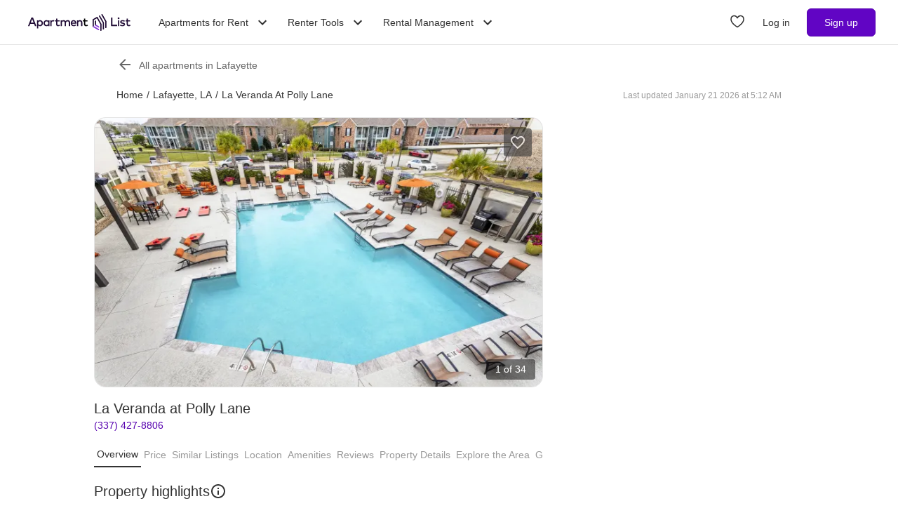

--- FILE ---
content_type: text/html; charset=utf-8
request_url: https://www.apartmentlist.com/la/lafayette/la-veranda-at-polly-lane
body_size: 65012
content:
<!DOCTYPE html><html lang="en"><head><link crossorigin="use-credentials" href="https://cdn.apartmentlist.com" rel="preconnect"/><meta charSet="utf-8"/><meta content="IE=edge,chrome=1" http-equiv="X-UA-Compatible"/><meta content="DPR, Viewport-Width, Width, Save-Data" http-equiv="Accept-CH"/><meta content="width=device-width, initial-scale=1" name="viewport"/><meta content="https://cdn.apartmentlist.com/image/upload/c_fill,dpr_auto,f_auto,g_center,h_100,q_auto,w_100/6e4b46b141623c74591f09161a366520.jpg" name="thumbnail"/><meta content="Appointments Encouraged. Walk-Ins Welcome!We are ready to help you find your new home. Call now to connect with a Team Member and schedule a tour in-person or v" name="description"/><meta content="https://cdn.apartmentlist.com/image/upload/c_fit,dpr_auto,f_auto,h_640,q_auto,w_640/6e4b46b141623c74591f09161a366520.jpg" property="og:image"/><meta content="La Veranda at Polly Lane - Lafayette, LA apartments for rent" property="og:title"/><meta content="Appointments Encouraged. Walk-Ins Welcome!We are ready to help you find your new home. Call now to connect with a Team Member and schedule a tour in-person or v" property="og:description"/><meta content="https://www.apartmentlist.com/la/lafayette/la-veranda-at-polly-lane" property="og:url"/><meta content="website" property="og:type"/><meta content="426526116605-b99nbe6sp91k9l1c5v65bnjukn3i3e0v.apps.googleusercontent.com" name="google-signin-client_id"/><link href="https://www.apartmentlist.com/la/lafayette/la-veranda-at-polly-lane" rel="canonical"/><meta content="index, follow" name="robots"/><meta content="max-image-preview:large" data-testid="max-image-preview" name="robots"/><meta content="F9E23399A50431AC31E3B0C6FD3802D2" name="msvalidate.01"/><link href="/__falcon__/static/shared/favicon.ico" rel="shortcut icon" type="image/x-icon"/><title>La Veranda at Polly Lane - Lafayette, LA apartments for rent</title><meta content="app-id=659694038" name="apple-itunes-app"/><link href="/__falcon__/static/android_manifest.json" rel="manifest"/><link href="/__falcon__/static/shared/apple-icon-57x57.png" rel="apple-touch-icon" sizes="57x57"/><link href="/__falcon__/static/shared/apple-icon-60x60.png" rel="apple-touch-icon" sizes="60x60"/><link href="/__falcon__/static/shared/apple-icon-72x72.png" rel="apple-touch-icon" sizes="72x72"/><link href="/__falcon__/static/shared/apple-icon-76x76.png" rel="apple-touch-icon" sizes="76x76"/><link href="/__falcon__/static/shared/apple-icon-114x114.png" rel="apple-touch-icon" sizes="114x114"/><link href="/__falcon__/static/shared/apple-icon-120x120.png" rel="apple-touch-icon" sizes="120x120"/><link href="/__falcon__/static/shared/apple-icon-144x144.png" rel="apple-touch-icon" sizes="144x144"/><link href="/__falcon__/static/shared/apple-icon-152x152.png" rel="apple-touch-icon" sizes="152x152"/><link href="/__falcon__/static/shared/apple-icon-180x180.png" rel="apple-touch-icon" sizes="180x180"/><link href="/__falcon__/static/shared/android-icon-192x192.png" rel="icon" sizes="192x192" type="image/png"/><link href="/__falcon__/static/shared/favicon-32x32.png" rel="icon" sizes="32x32" type="image/png"/><link href="/__falcon__/static/shared/favicon-96x96.png" rel="icon" sizes="96x96" type="image/png"/><link href="/__falcon__/static/shared/favicon-16x16.png" rel="icon" sizes="16x16" type="image/png"/><meta content="#8434d6" name="msapplication-TileColor"/><meta content="/__falcon__/static/shared/ms-icon-144x144.png" name="msapplication-TileImage"/><script>
          window.dataLayer = window.dataLayer || []
          function gtag() {
            dataLayer.push(arguments)
          }

          gtag('consent', 'default', {"ad_storage":"granted","ad_user_data":"granted","ad_personalization":"granted","analytics_storage":"granted","functionality_storage":"granted","personalization_storage":"granted","security_storage":"granted","x_alist_business_customers":"granted"});</script><meta name="next-head-count" content="37"/><link rel="preload" href="/__falcon__/_next/static/css/e445ef5ae0409fa4.css" as="style"/><link rel="stylesheet" href="/__falcon__/_next/static/css/e445ef5ae0409fa4.css" data-n-g=""/><noscript data-n-css=""></noscript><script defer="" nomodule="" src="/__falcon__/_next/static/chunks/polyfills-c67a75d1b6f99dc8.js"></script><script defer="" src="/__falcon__/_next/static/chunks/9a623775-689da48420b3c7bb.js"></script><script defer="" src="/__falcon__/_next/static/chunks/fec483df-c0eebccfb024cdc1.js"></script><script defer="" src="/__falcon__/_next/static/chunks/5c0b189e-47434bef0628b623.js"></script><script defer="" src="/__falcon__/_next/static/chunks/1896-3ea891d09ee757c9.js"></script><script defer="" src="/__falcon__/_next/static/chunks/4855-5d7bd2122f6e3d0b.js"></script><script defer="" src="/__falcon__/_next/static/chunks/220-b793c24745d31e87.js"></script><script defer="" src="/__falcon__/_next/static/chunks/7633-f7e4bfc52d7c32f5.js"></script><script defer="" src="/__falcon__/_next/static/chunks/9990-acb501bb1838c4de.js"></script><script defer="" src="/__falcon__/_next/static/chunks/4930-82d0033defe95c67.js"></script><script defer="" src="/__falcon__/_next/static/chunks/3532-b8c2836ddc231848.js"></script><script defer="" src="/__falcon__/_next/static/chunks/664-4bc6eb57d4a4642a.js"></script><script defer="" src="/__falcon__/_next/static/chunks/8571-43750033a0ac27e3.js"></script><script defer="" src="/__falcon__/_next/static/chunks/9812-a049b9e1baf8e39e.js"></script><script defer="" src="/__falcon__/_next/static/chunks/8189-34f0f23bd3f52aed.js"></script><script defer="" src="/__falcon__/_next/static/chunks/3829-e3d0879f90d3a5d7.js"></script><script defer="" src="/__falcon__/_next/static/chunks/6817-d8b9da3711105889.js"></script><script defer="" src="/__falcon__/_next/static/chunks/3776-72121a5cb023bd34.js"></script><script defer="" src="/__falcon__/_next/static/chunks/4257-9e623c8de8fcfc30.js"></script><script defer="" src="/__falcon__/_next/static/chunks/7995.dd55d22b4e8e58cd.js"></script><script defer="" src="/__falcon__/_next/static/chunks/6763-5414e7f02905f2c1.js"></script><script defer="" src="/__falcon__/_next/static/chunks/4628-32b1bf03bef7e1a0.js"></script><script defer="" src="/__falcon__/_next/static/chunks/6659-88ff4920db78ee3b.js"></script><script defer="" src="/__falcon__/_next/static/chunks/6014-4126d6883638cc3a.js"></script><script defer="" src="/__falcon__/_next/static/chunks/9951-8072552393cf1000.js"></script><script defer="" src="/__falcon__/_next/static/chunks/7827-c01ed5f0d595c41f.js"></script><script defer="" src="/__falcon__/_next/static/chunks/317-eb134da819f2a1fe.js"></script><script defer="" src="/__falcon__/_next/static/chunks/9804-28646d4e6452dddd.js"></script><script defer="" src="/__falcon__/_next/static/chunks/9342-23252d473c823657.js"></script><script defer="" src="/__falcon__/_next/static/chunks/7277.87c2d0d8a66ae06e.js"></script><script defer="" src="/__falcon__/_next/static/chunks/3037.281edc1c6c5b681c.js"></script><script defer="" src="/__falcon__/_next/static/chunks/8494.a7022a28adca661c.js"></script><script src="/__falcon__/_next/static/chunks/webpack-430811caff7169e7.js" defer=""></script><script src="/__falcon__/_next/static/chunks/framework-35e3937bed949186.js" defer=""></script><script src="/__falcon__/_next/static/chunks/main-4fc9aa8b75671497.js" defer=""></script><script src="/__falcon__/_next/static/chunks/pages/_app-325503c21ccd2f50.js" defer=""></script><script src="/__falcon__/_next/static/chunks/3393-2d42b253776e5d8a.js" defer=""></script><script src="/__falcon__/_next/static/chunks/4008-996728b915c9c4b0.js" defer=""></script><script src="/__falcon__/_next/static/chunks/6261-f75566fa41ebbbe4.js" defer=""></script><script src="/__falcon__/_next/static/chunks/2547-71924f4e224ff460.js" defer=""></script><script src="/__falcon__/_next/static/chunks/1802-95e53227bfec028c.js" defer=""></script><script src="/__falcon__/_next/static/chunks/2377-5b31e57573f9710f.js" defer=""></script><script src="/__falcon__/_next/static/chunks/786-55356efe17fd6a94.js" defer=""></script><script src="/__falcon__/_next/static/chunks/88-cd2b5452e617195b.js" defer=""></script><script src="/__falcon__/_next/static/chunks/pages/LoggedOutListingPage-fd8c79c78c7667de.js" defer=""></script><script src="/__falcon__/_next/static/EMfd9GcK68HjymSruaVxV/_buildManifest.js" defer=""></script><script src="/__falcon__/_next/static/EMfd9GcK68HjymSruaVxV/_ssgManifest.js" defer=""></script><style data-emotion="css-global 1wkk1oo">html{-webkit-font-smoothing:antialiased;-moz-osx-font-smoothing:grayscale;box-sizing:border-box;-webkit-text-size-adjust:100%;}*,*::before,*::after{box-sizing:inherit;}strong,b{font-weight:700;}body{margin:0;color:#333333;font-size:14px;height:100%;line-height:1.5;font-family:"Helvetica Neue",Roboto,Helvetica,Arial,sans-serif;font-weight:400;background-color:#ffffff;}@media print{body{background-color:#ffffff;}}body::backdrop{background-color:#ffffff;}:root{--navbar-height:55px;--total-navbar-height:55px;--footer-nav-height:72px;--total-footer-nav-height:72px;}html{border:0;border-style:solid;margin:0;padding:0;vertical-align:baseline;-webkit-font-smoothing:auto;-moz-osx-font-smoothing:auto;}body{border:0;border-style:solid;margin:0;padding:0;vertical-align:baseline;}div{border:0;border-style:solid;margin:0;padding:0;vertical-align:baseline;}span{border:0;border-style:solid;margin:0;padding:0;vertical-align:baseline;}iframe{border:0;border-style:solid;margin:0;padding:0;vertical-align:baseline;}h1{border:0;border-style:solid;margin:0;padding:0;vertical-align:baseline;font:inherit;font-family:'Helvetica Neue','Roboto',Helvetica,Arial,sans-serif;}h2{border:0;border-style:solid;margin:0;padding:0;vertical-align:baseline;font:inherit;font-family:'Helvetica Neue','Roboto',Helvetica,Arial,sans-serif;}h3{border:0;border-style:solid;margin:0;padding:0;vertical-align:baseline;font:inherit;font-family:'Helvetica Neue','Roboto',Helvetica,Arial,sans-serif;}h4{border:0;border-style:solid;margin:0;padding:0;vertical-align:baseline;font:inherit;font-family:'Helvetica Neue','Roboto',Helvetica,Arial,sans-serif;}h5{border:0;border-style:solid;margin:0;padding:0;vertical-align:baseline;font:inherit;font-family:'Helvetica Neue','Roboto',Helvetica,Arial,sans-serif;}h6{border:0;border-style:solid;margin:0;padding:0;vertical-align:baseline;font:inherit;font-family:'Helvetica Neue','Roboto',Helvetica,Arial,sans-serif;}p{border:0;border-style:solid;margin:0;padding:0;vertical-align:baseline;}ol{border:0;border-style:solid;margin:0;padding:0;vertical-align:baseline;list-style:none;}ul{border:0;border-style:solid;margin:0;padding:0;vertical-align:baseline;list-style:none;}a{color:#333333;font-weight:400;}button{border:0;border-style:solid;margin:0;padding:0;vertical-align:baseline;color:inherit;font-family:'Helvetica Neue','Roboto',Helvetica,Arial,sans-serif;}sup{border:0;border-style:solid;margin:0;padding:0;vertical-align:baseline;}</style><style data-emotion="css-global octph8">@font-face{font-family:'apartmentlist';src:url('/__falcon__/static/fonts/apartmentlist.eot');src:url('/__falcon__/static/fonts/apartmentlist.eot?#iefix') format('embedded-opentype'),url('/__falcon__/static/fonts/apartmentlist.woff2') format('woff2'),url('/__falcon__/static/fonts/apartmentlist.woff') format('woff'),url('/__falcon__/static/fonts/apartmentlist.ttf') format('truetype');font-weight:normal;font-style:normal;}.al-amenity-24-hour:before,.al-amenity-8ball:before,.al-amenity-ac:before,.al-amenity-accessible:before,.al-amenity-alarm:before,.al-amenity-basketball:before,.al-amenity-bbq:before,.al-amenity-bed:before,.al-amenity-bell:before,.al-amenity-bike:before,.al-amenity-bocce:before,.al-amenity-boxing:before,.al-amenity-calendar:before,.al-amenity-carcharge:before,.al-amenity-carpet:before,.al-amenity-carwash:before,.al-amenity-cat:before,.al-amenity-checkmark:before,.al-amenity-coffee:before,.al-amenity-computer:before,.al-amenity-counter:before,.al-amenity-creditcard:before,.al-amenity-dishwasher:before,.al-amenity-dog:before,.al-amenity-elevator:before,.al-amenity-fan:before,.al-amenity-fiber:before,.al-amenity-fire:before,.al-amenity-fireplace:before,.al-amenity-fob:before,.al-amenity-foosball:before,.al-amenity-garage:before,.al-amenity-gas:before,.al-amenity-golf:before,.al-amenity-hanger:before,.al-amenity-hardwood:before,.al-amenity-hot-tub:before,.al-amenity-ice:before,.al-amenity-internet:before,.al-amenity-leaf:before,.al-amenity-lightening:before,.al-amenity-microwave:before,.al-amenity-money:before,.al-amenity-nest:before,.al-amenity-no-smoking:before,.al-amenity-oven:before,.al-amenity-parking:before,.al-amenity-patio:before,.al-amenity-piano:before,.al-amenity-pillows:before,.al-amenity-ping-pong:before,.al-amenity-plant:before,.al-amenity-plug:before,.al-amenity-pool:before,.al-amenity-popcorn:before,.al-amenity-portal:before,.al-amenity-putting:before,.al-amenity-raquet:before,.al-amenity-refrigerator:before,.al-amenity-roommates:before,.al-amenity-section8:before,.al-amenity-shipping:before,.al-amenity-slide:before,.al-amenity-sofa:before,.al-amenity-steam:before,.al-amenity-storage:before,.al-amenity-table:before,.al-amenity-transport:before,.al-amenity-trash:before,.al-amenity-tv:before,.al-amenity-volleyball:before,.al-amenity-washer:before,.al-amenity-water:before,.al-amenity-weight:before,.al-amenity-wine:before,.al-amenity-wrench:before,.al-amenity-yoga:before,.al-amenity-airbnb:before,.al-angle-down:before,.al-arrow-skinny-left:before,.al-amenity-workout-hiking-trail:before,.al-arrow-skinny-right:before,.al-bike:before,.al-calendar:before,.al-camera:before,.al-car:before,.al-check:before,.al-check-circle:before,.al-check-square:before,.al-check-square-o:before,.al-chevron-left:before,.al-chevron-right:before,.al-envelope:before,.al-floorplan:before,.al-hand-pointer-o:before,.al-heart:before,.al-in-unit-laundry:before,.al-map-marker:before,.al-phone:before,.al-search:before,.al-shortlist:before,.al-single-user:before,.al-square-o:before,.al-star:before,.al-star-half-o:before,.al-tag:before,.al-thumbs-up:before,.al-times:before,.al-traffic:before,.al-transit:before,.al-user:before,.al-video-camera:before{display:inline-block;font-family:'apartmentlist';font-style:normal;font-weight:normal;font-variant:normal;line-height:1;-webkit-text-decoration:inherit;text-decoration:inherit;text-rendering:optimizeLegibility;text-transform:none;-moz-osx-font-smoothing:grayscale;-webkit-font-smoothing:antialiased;font-smoothing:antialiased;}.al-amenity-24-hour:before{content:'\f105';}.al-amenity-8ball:before{content:'\f106';}.al-amenity-ac:before{content:'\f107';}.al-amenity-accessible:before{content:'\f108';}.al-amenity-alarm:before{content:'\f109';}.al-amenity-basketball:before{content:'\f10b';}.al-amenity-bbq:before{content:'\f10c';}.al-amenity-bed:before{content:'\f10d';}.al-amenity-bell:before{content:'\f10e';}.al-amenity-bike:before{content:'\f10f';}.al-amenity-bocce:before{content:'\f111';}.al-amenity-boxing:before{content:'\f112';}.al-amenity-calendar:before{content:'\f115';}.al-amenity-carcharge:before{content:'\f116';}.al-amenity-carpet:before{content:'\f117';}.al-amenity-carwash:before{content:'\f118';}.al-amenity-cat:before{content:'\f119';}.al-amenity-checkmark:before{content:'\f11a';}.al-amenity-coffee:before{content:'\f11b';}.al-amenity-computer:before{content:'\f11c';}.al-amenity-counter:before{content:'\f11d';}.al-amenity-creditcard:before{content:'\f11e';}.al-amenity-dishwasher:before{content:'\f120';}.al-amenity-dog:before{content:'\f121';}.al-amenity-elevator:before{content:'\f122';}.al-amenity-fan:before{content:'\f123';}.al-amenity-fiber:before{content:'\f124';}.al-amenity-fire:before{content:'\f125';}.al-amenity-fireplace:before{content:'\f126';}.al-amenity-fob:before{content:'\f127';}.al-amenity-foosball:before{content:'\f128';}.al-amenity-garage:before{content:'\f129';}.al-amenity-gas:before{content:'\f12a';}.al-amenity-golf:before{content:'\f12b';}.al-amenity-hanger:before{content:'\f12d';}.al-amenity-hardwood:before{content:'\f12e';}.al-amenity-hot-tub:before{content:'\f12f';}.al-amenity-ice:before{content:'\f130';}.al-amenity-internet:before{content:'\f131';}.al-amenity-leaf:before{content:'\f132';}.al-amenity-lightening:before{content:'\f133';}.al-amenity-microwave:before{content:'\f136';}.al-amenity-money:before{content:'\f138';}.al-amenity-nest:before{content:'\f139';}.al-amenity-no-smoking:before{content:'\f13a';}.al-amenity-oven:before{content:'\f13b';}.al-amenity-parking:before{content:'\f13c';}.al-amenity-patio:before{content:'\f13d';}.al-amenity-piano:before{content:'\f13e';}.al-amenity-pillows:before{content:'\f13f';}.al-amenity-ping-pong:before{content:'\f140';}.al-amenity-plant:before{content:'\f141';}.al-amenity-plug:before{content:'\f142';}.al-amenity-pool:before{content:'\f143';}.al-amenity-popcorn:before{content:'\f144';}.al-amenity-portal:before{content:'\f145';}.al-amenity-putting:before{content:'\f146';}.al-amenity-raquet:before{content:'\f147';}.al-amenity-refrigerator:before{content:'\f148';}.al-amenity-roommates:before{content:'\f149';}.al-amenity-section8:before{content:'\f14b';}.al-amenity-shipping:before{content:'\f14c';}.al-amenity-slide:before{content:'\f14e';}.al-amenity-sofa:before{content:'\f150';}.al-amenity-steam:before{content:'\f151';}.al-amenity-storage:before{content:'\f152';}.al-amenity-table:before{content:'\f153';}.al-amenity-transport:before{content:'\f154';}.al-amenity-trash:before{content:'\f155';}.al-amenity-tv:before{content:'\f156';}.al-amenity-volleyball:before{content:'\f157';}.al-amenity-washer:before{content:'\f158';}.al-amenity-water:before{content:'\f159';}.al-amenity-weight:before{content:'\f15a';}.al-amenity-wine:before{content:'\f15b';}.al-amenity-wrench:before{content:'\f15c';}.al-amenity-yoga:before{content:'\f15d';}.al-amenity-workout-hiking-trail:before{content:'\f15f';}.al-angle-down:before{content:'\f15e';}.al-arrow-skinny-left:before{content:'\f171';}.al-amenity-workout-hiking-trail:before{content:'';background-image:url('https://cdn.apartmentlist.com/image/upload/f_auto,q_auto/workout-hiking-trail.png');-webkit-background-size:contain;background-size:contain;background-repeat:no-repeat;-webkit-background-position:center;background-position:center;width:var(--icon-size, 18px);height:var(--icon-size, 20px);display:inline-block;}.al-amenity-workout-hiking-trail:before{content:'';background-image:url('https://cdn.apartmentlist.com/image/upload/f_auto,q_auto/workout-hiking-trail.png');-webkit-background-size:contain;background-size:contain;background-repeat:no-repeat;-webkit-background-position:center;background-position:center;width:var(--icon-size, 18px);height:var(--icon-size, 20px);display:inline-block;}.al-amenity-airbnb:before{content:'';background-image:url('https://cdn.apartmentlist.com/image/upload/f_auto,q_auto/airbnb_icon.png');-webkit-background-size:contain;background-size:contain;background-repeat:no-repeat;-webkit-background-position:center;background-position:center;width:var(--icon-size, 18px);height:var(--icon-size, 20px);display:inline-block;}.al-arrow-skinny-right:before{content:'\f172';}.al-bike:before{content:'\f175';}.al-calendar:before{content:'\f17a';}.al-camera:before{content:'\f17e';}.al-car:before{content:'\f17f';}.al-check:before{content:'\f183';}.al-check-circle:before{content:'\f184';}.al-check-square:before{content:'\f186';}.al-check-square-o:before{content:'\f187';}.al-chevron-left:before{content:'\f18d';}.al-chevron-right:before{content:'\f18e';}.al-envelope:before{content:'\f198';}.al-floorplan:before{content:'\f19b';}.al-hand-pointer-o:before{content:'\f1a0';}.al-heart:before{content:'\f1a2';}.al-in-unit-laundry:before{content:'\f1a5';}.al-map-marker:before{content:'\f1b7';}.al-phone:before{content:'\f1c2';}.al-search:before{content:'\f1c4';}.al-shortlist:before{content:'\f1c7';}.al-single-user:before{content:'\f1c8';}.al-square-o:before{content:'\f1ca';}.al-star:before{content:'\f1cb';}.al-star-half-o:before{content:'\f1cd';}.al-tag:before{content:'\f1d0';}.al-thumbs-up:before{content:'\f1d2';}.al-times:before{content:'\f1d3';}.al-traffic:before{content:'\f1d6';}.al-transit:before{content:'\f1d7';}.al-user:before{content:'\f1da';}.al-video-camera:before{content:'\f1db';}</style><style data-emotion="css-global 12cf9kx">@media screen and (min-width: 980px){:root{--total-navbar-height:64px;--navbar-height:64px;}}</style><style data-emotion="css-global be7btb">.carousel .control-arrow,.carousel.carousel-slider .control-arrow{position:absolute;z-index:2;top:20px;background:none;border:0;font-size:32px;cursor:pointer;}.carousel .control-arrow:before,.carousel.carousel-slider .control-arrow:before{margin:0 4px;display:inline-block;border-top:8px solid transparent;border-bottom:8px solid transparent;content:'';}.carousel .control-disabled.control-arrow{opacity:0;-webkit-filter:alpha(opacity=0);filter:alpha(opacity=0);cursor:inherit;display:none;}.carousel .control-prev.control-arrow{left:0;}.carousel .control-next.control-arrow{right:0;}.carousel{position:relative;width:100%;}.carousel *{-webkit-box-sizing:border-box;-moz-box-sizing:border-box;box-sizing:border-box;}.carousel img{width:100%;display:inline-block;pointer-events:none;max-height:calc(100vh - 200px);border-radius:4px;}.carousel .carousel{position:relative;}.carousel .control-arrow{outline:0;border:0;background:none;top:50%;margin-top:-12px;font-size:18px;}.carousel .thumbs-wrapper{margin:20px;overflow:hidden;}.carousel .thumbs{-webkit-transition:all 0.15s ease-in;-moz-transition:all 0.15s ease-in;-ms-transition:all 0.15s ease-in;-o-transition:all 0.15s ease-in;-webkit-transition:all 0.15s ease-in;transition:all 0.15s ease-in;-webkit-transform:translate3d(0, 0, 0);-moz-transform:translate3d(0, 0, 0);-ms-transform:translate3d(0, 0, 0);-o-transform:translate3d(0, 0, 0);-webkit-transform:translate3d(0, 0, 0);-moz-transform:translate3d(0, 0, 0);-ms-transform:translate3d(0, 0, 0);transform:translate3d(0, 0, 0);position:relative;list-style:none;white-space:nowrap;}.carousel .thumb{-webkit-transition:border 0.15s ease-in;-moz-transition:border 0.15s ease-in;-ms-transition:border 0.15s ease-in;-o-transition:border 0.15s ease-in;-webkit-transition:border 0.15s ease-in;transition:border 0.15s ease-in;display:inline-block;width:80px;margin-right:6px;white-space:nowrap;overflow:hidden;border:3px solid #fff;padding:2px;}.carousel .thumb:focus{border:3px solid #ccc;outline:none;}.carousel .thumb.selected,.carousel .thumb:hover{border:3px solid #333;}.carousel .thumb img{vertical-align:top;}.carousel.carousel-slider{position:relative;margin:0;overflow:hidden;}.carousel.carousel-slider .control-arrow{top:0;color:#fff;font-size:26px;bottom:0;margin-top:0;padding:14px;}.carousel .slider-wrapper{overflow:hidden;margin:auto;width:100%;-webkit-transition:height 0.15s ease-in;-moz-transition:height 0.15s ease-in;-ms-transition:height 0.15s ease-in;-o-transition:height 0.15s ease-in;-webkit-transition:height 0.15s ease-in;transition:height 0.15s ease-in;}.carousel .slider-wrapper.axis-horizontal .slider{-ms-box-orient:horizontal;display:-webkit-box;display:-moz-box;display:-ms-flexbox;display:-webkit-box;display:-webkit--moz-flex;display:-ms--moz-flexbox;display:-moz-flex;display:-webkit-box;display:-webkit--webkit-flex;display:-ms--webkit-flexbox;display:-webkit-flex;display:-webkit-box;display:-webkit-flex;display:-ms-flexbox;display:flex;}.carousel .slider-wrapper.axis-horizontal .slider .slide{-webkit-flex-direction:column;-ms-flex-direction:column;flex-direction:column;-webkit-box-flex-flow:column;-webkit-flex-flow:column;-ms-flex-flow:column;flex-flow:column;}.carousel .slider-wrapper.axis-vertical{-ms-box-orient:horizontal;display:-webkit-box;display:-moz-box;display:-ms-flexbox;display:-webkit-box;display:-webkit--moz-flex;display:-ms--moz-flexbox;display:-moz-flex;display:-webkit-box;display:-webkit--webkit-flex;display:-ms--webkit-flexbox;display:-webkit-flex;display:-webkit-box;display:-webkit-flex;display:-ms-flexbox;display:flex;}.carousel .slider-wrapper.axis-vertical .slider{-webkit-flex-direction:column;-webkit-flex-direction:column;-ms-flex-direction:column;flex-direction:column;}.carousel .slider{margin:0;padding:0;position:relative;list-style:none;width:100%;}.carousel .slider.animated{-webkit-transition:all 0.35s ease-in-out;-moz-transition:all 0.35s ease-in-out;-ms-transition:all 0.35s ease-in-out;-o-transition:all 0.35s ease-in-out;-webkit-transition:all 0.35s ease-in-out;transition:all 0.35s ease-in-out;}.carousel .slide{min-width:100%;margin:0;position:relative;text-align:center;background:transparent;}.carousel .slide img{width:100%;vertical-align:top;border:0;}.carousel .slide iframe{display:inline-block;width:calc(100% - 80px);margin:0 40px 40px;border:0;}.carousel .slide .legend{-webkit-transition:all 0.5s ease-in-out;-moz-transition:all 0.5s ease-in-out;-ms-transition:all 0.5s ease-in-out;-o-transition:all 0.5s ease-in-out;-webkit-transition:all 0.5s ease-in-out;transition:all 0.5s ease-in-out;position:absolute;bottom:40px;left:50%;margin-left:-45%;width:90%;border-radius:10px;background:#000;color:#fff;padding:10px;font-size:12px;text-align:center;opacity:0.25;-webkit-transition:opacity 0.35s ease-in-out;-moz-transition:opacity 0.35s ease-in-out;-ms-transition:opacity 0.35s ease-in-out;-o-transition:opacity 0.35s ease-in-out;-webkit-transition:opacity 0.35s ease-in-out;transition:opacity 0.35s ease-in-out;}.carousel .control-dots{position:absolute;bottom:0;margin:10px 0;text-align:center;width:100%;}@media (min-width: 960px){.carousel .control-dots{bottom:0;}}.carousel .control-dots .dot{-webkit-transition:opacity 0.25s ease-in;-moz-transition:opacity 0.25s ease-in;-ms-transition:opacity 0.25s ease-in;-o-transition:opacity 0.25s ease-in;-webkit-transition:opacity 0.25s ease-in;transition:opacity 0.25s ease-in;opacity:0.3;-webkit-filter:alpha(opacity=30);filter:alpha(opacity=30);box-shadow:1px 1px 2px rgba(0, 0, 0, 0.9);background:#fff;border-radius:50%;width:8px;height:8px;cursor:pointer;display:inline-block;margin:0 8px;}.carousel .control-dots .dot.selected,.carousel .control-dots .dot:hover{opacity:1;-webkit-filter:alpha(opacity=100);filter:alpha(opacity=100);}.carousel .carousel-status{background:#0000007a;border-radius:4px;min-width:70px;width:-webkit-fit-content;width:-moz-fit-content;width:fit-content;max-width:86px;text-align:center;margin:10px;position:absolute;top:auto;bottom:0;right:0;padding:4px 8px;font-size:14px;font-weight:500;color:#fff;z-index:20;}.carousel:hover .slide .legend{opacity:1;}</style><style data-emotion="css-global p9zcb5">.carousel{display:-webkit-box;display:-webkit-flex;display:-ms-flexbox;display:flex;-webkit-box-pack:center;-ms-flex-pack:center;-webkit-justify-content:center;justify-content:center;}.carousel.carousel-slider{height:100%;z-index:1;}.carousel .control-dots{overflow:hidden;max-width:80px;-webkit-align-items:flex-end;-webkit-box-align:flex-end;-ms-flex-align:flex-end;align-items:flex-end;display:-webkit-box;display:-webkit-flex;display:-ms-flexbox;display:flex;-webkit-box-flex-wrap:nowrap;-webkit-flex-wrap:nowrap;-ms-flex-wrap:nowrap;flex-wrap:nowrap;-webkit-transition:-ms-transform 0.2s cubic-bezier(0.455, 0.03, 0.515, 0.955) 0s,-webkit-transform 0.2s cubic-bezier(0.455, 0.03, 0.515, 0.955) 0s,-webkit-transform 0.2s cubic-bezier(0.455, 0.03, 0.515, 0.955) 0s!important;transition:-ms-transform 0.2s cubic-bezier(0.455, 0.03, 0.515, 0.955) 0s,-webkit-transform 0.2s cubic-bezier(0.455, 0.03, 0.515, 0.955) 0s,transform 0.2s cubic-bezier(0.455, 0.03, 0.515, 0.955) 0s!important;}@media (min-width: 768px){.carousel,.carousel.carousel-slider{border-radius:16px;}}</style><style data-emotion="css-global 14okaou">:root{--total-footer-nav-height:72px;}</style><style data-emotion="css vubbuv tpavcn 13udsys qsaw8 94jdoj zkyxul 151p0u6 177jf7 17qcp29 1e4713l uk517k 131espl 6flbmm vzt07s f3vz0n j2u88l 1jx6m4p">.css-vubbuv{-webkit-user-select:none;-moz-user-select:none;-ms-user-select:none;user-select:none;width:1em;height:1em;display:inline-block;fill:currentColor;-webkit-flex-shrink:0;-ms-flex-negative:0;flex-shrink:0;-webkit-transition:fill 200ms cubic-bezier(0.4, 0, 0.2, 1) 0ms;transition:fill 200ms cubic-bezier(0.4, 0, 0.2, 1) 0ms;font-size:1.5rem;}.css-tpavcn{display:-webkit-inline-box;display:-webkit-inline-flex;display:-ms-inline-flexbox;display:inline-flex;-webkit-align-items:center;-webkit-box-align:center;-ms-flex-align:center;align-items:center;-webkit-box-pack:center;-ms-flex-pack:center;-webkit-justify-content:center;justify-content:center;position:relative;box-sizing:border-box;-webkit-tap-highlight-color:transparent;background-color:transparent;outline:0;border:0;margin:0;border-radius:0;padding:0;cursor:pointer;-webkit-user-select:none;-moz-user-select:none;-ms-user-select:none;user-select:none;vertical-align:middle;-moz-appearance:none;-webkit-appearance:none;-webkit-text-decoration:none;text-decoration:none;color:inherit;border-style:solid;text-align:center;-webkit-flex:0 0 auto;-ms-flex:0 0 auto;flex:0 0 auto;font-size:1.5rem;padding:8px;border-radius:50%;overflow:visible;color:rgba(0, 0, 0, 0.54);-webkit-transition:background-color 150ms cubic-bezier(0.4, 0, 0.2, 1) 0ms;transition:background-color 150ms cubic-bezier(0.4, 0, 0.2, 1) 0ms;padding:12px;font-size:1.75rem;cursor:pointer;color:#333333;display:-webkit-box;display:-webkit-flex;display:-ms-flexbox;display:flex;-webkit-flex-direction:column;-ms-flex-direction:column;flex-direction:column;opacity:0.9;border:solid 1px #e6e6e6;background-color:#ffffff;height:40px;width:40px;}.css-tpavcn::-moz-focus-inner{border-style:none;}.css-tpavcn.Mui-disabled{pointer-events:none;cursor:default;}@media print{.css-tpavcn{-webkit-print-color-adjust:exact;color-adjust:exact;}}.css-tpavcn:hover{background-color:rgba(0, 0, 0, 0.04);}@media (hover: none){.css-tpavcn:hover{background-color:transparent;}}.css-tpavcn.Mui-disabled{background-color:transparent;color:rgba(0, 0, 0, 0.26);}.css-tpavcn:hover{background-color:#e6e6e6;}.css-13udsys{height:100%;}.css-qsaw8{width:100%;}.css-94jdoj{display:-webkit-box;overflow:hidden;text-overflow:ellipsis;-webkit-line-clamp:2;-webkit-box-orient:vertical;}.css-zkyxul{border-bottom:1px solid rgba(230, 230, 230, 1);}.css-151p0u6{background:linear-gradient(45deg, rgba(252, 93, 119, 0.1), rgba(132, 52, 214, 0.1));height:48px;width:48px;}.css-177jf7{width:61px;}.css-17qcp29{-webkit-transform:translateX(0px);-moz-transform:translateX(0px);-ms-transform:translateX(0px);transform:translateX(0px);}.css-1e4713l{line-height:0;}.css-uk517k{line-height:0;-webkit-transform:scaleY(-1);-moz-transform:scaleY(-1);-ms-transform:scaleY(-1);transform:scaleY(-1);}.css-131espl{display:-webkit-inline-box;display:-webkit-inline-flex;display:-ms-inline-flexbox;display:inline-flex;-webkit-align-items:center;-webkit-box-align:center;-ms-flex-align:center;align-items:center;-webkit-box-pack:center;-ms-flex-pack:center;-webkit-justify-content:center;justify-content:center;position:relative;box-sizing:border-box;-webkit-tap-highlight-color:transparent;background-color:transparent;outline:0;border:0;margin:0;border-radius:0;padding:0;cursor:pointer;-webkit-user-select:none;-moz-user-select:none;-ms-user-select:none;user-select:none;vertical-align:middle;-moz-appearance:none;-webkit-appearance:none;-webkit-text-decoration:none;text-decoration:none;color:inherit;border-style:solid;}.css-131espl::-moz-focus-inner{border-style:none;}.css-131espl.Mui-disabled{pointer-events:none;cursor:default;}@media print{.css-131espl{-webkit-print-color-adjust:exact;color-adjust:exact;}}.css-6flbmm{-webkit-user-select:none;-moz-user-select:none;-ms-user-select:none;user-select:none;width:1em;height:1em;display:inline-block;fill:currentColor;-webkit-flex-shrink:0;-ms-flex-negative:0;flex-shrink:0;-webkit-transition:fill 200ms cubic-bezier(0.4, 0, 0.2, 1) 0ms;transition:fill 200ms cubic-bezier(0.4, 0, 0.2, 1) 0ms;font-size:2.1875rem;}.css-vzt07s{font-size:15px;font-weight:400;overflow:visible;position:absolute;text-align:center;width:100%;z-index:1;-webkit-overflow-scrolling:touch;}@media (min-width:980px){.css-vzt07s{border-radius:5px;box-shadow:0 8px 16px 0 rgba(255,255,255,0.08);left:50%;height:auto;margin-left:-320px;min-height:260px;position:absolute;top:82px;width:640px;}}.css-f3vz0n{font-weight:500;}.css-j2u88l{-webkit-column-width:auto;column-width:auto;-webkit-column-count:1;column-count:1;}@media screen and (min-width: 600px){.css-j2u88l{-webkit-column-count:1;column-count:1;}}@media screen and (min-width: 980px){.css-j2u88l{-webkit-column-count:2;column-count:2;}}@media screen and (min-width: 1200px){.css-j2u88l{-webkit-column-count:2;column-count:2;}}.css-1jx6m4p{display:inline-block;font-weight:400;margin-bottom:20px;-webkit-text-decoration:none;text-decoration:none;text-transform:none;}.css-1jx6m4p:hover,.css-1jx6m4p:focus{color:inherit;-webkit-text-decoration:inherit;text-decoration:inherit;}@media (min-width:980px){.css-1jx6m4p{margin-bottom:10px;}}</style></head><body><div id="__next"><script type="application/ld+json">{"@context":"https://schema.org","@type":"SpeakableSpecification","cssSelector":[".property-description"],"xpath":"/html/head/meta[@name='description']/@content"}</script><script type="application/ld+json">{"@context":"https://schema.org","@id":"https://www.apartmentlist.com/la/lafayette/la-veranda-at-polly-lane","@type":"ApartmentComplex","address":{"@type":"PostalAddress","addressCountry":"US","addressLocality":"Lafayette","addressRegion":"LA","postalCode":"70508","streetAddress":"210 Polly Lane"},"description":"Appointments Encouraged. Walk-Ins Welcome!We are ready to help you find your new home. Call now to connect with a Team Member and schedule a tour in-person or virtually!","geo":{"@type":"GeoCoordinates","latitude":30.1737340028819,"longitude":-92.0231392086597},"image":{"@type":"ImageObject","url":"https://cdn.apartmentlist.com/image/upload/c_fill,dpr_auto,f_auto,g_center,h_415,q_auto,w_640/6e4b46b141623c74591f09161a366520.jpg"},"name":"La Veranda at Polly Lane","telephone":"(337) 427-8806","url":"https://www.apartmentlist.com/la/lafayette/la-veranda-at-polly-lane","amenityFeature":[{"@type":"LocationFeatureSpecification","name":"In unit laundry","value":true},{"@type":"LocationFeatureSpecification","name":"Patio / balcony","value":true},{"@type":"LocationFeatureSpecification","name":"Granite counters","value":true},{"@type":"LocationFeatureSpecification","name":"Hardwood floors","value":true},{"@type":"LocationFeatureSpecification","name":"Dishwasher","value":true},{"@type":"LocationFeatureSpecification","name":"Pet friendly","value":true}],"petsAllowed":true}</script><script type="application/ld+json">{"@context":"https://schema.org","@type":"Product","image":{"@type":"ImageObject","url":"https://cdn.apartmentlist.com/image/upload/c_fill,dpr_auto,f_auto,g_center,h_415,q_auto,w_640/6e4b46b141623c74591f09161a366520.jpg"},"name":"La Veranda at Polly Lane"}</script><script type="application/ld+json">{"@context":"https://schema.org","@type":"RealEstateListing","@id":"https://www.apartmentlist.com/la/lafayette/la-veranda-at-polly-lane#ldp","url":"https://www.apartmentlist.com/la/lafayette/la-veranda-at-polly-lane","datePosted":"2026-01-21T10:12:19.935Z"}</script><script type="application/ld+json">{"@context":"https://schema.org","@type":["Apartment","Residence"],"@id":"https://www.apartmentlist.com/la/lafayette/la-veranda-at-polly-lane#5202734","name":"1BR 1BA (706 SF)","numberOfBedrooms":1,"numberOfBathroomsTotal":1,"petsAllowed":"cats, dogs","amenityFeature":[{"@type":"LocationFeatureSpecification","name":"Bathtub","value":true},{"@type":"LocationFeatureSpecification","name":"Carpet","value":true},{"@type":"LocationFeatureSpecification","name":"Ceiling fan","value":true},{"@type":"LocationFeatureSpecification","name":"Extra storage","value":true},{"@type":"LocationFeatureSpecification","name":"Granite counters","value":true},{"@type":"LocationFeatureSpecification","name":"Hardwood floors","value":true},{"@type":"LocationFeatureSpecification","name":"In unit laundry","value":true},{"@type":"LocationFeatureSpecification","name":"Patio / balcony","value":true},{"@type":"LocationFeatureSpecification","name":"Recently renovated","value":true},{"@type":"LocationFeatureSpecification","name":"Stainless steel","value":true},{"@type":"LocationFeatureSpecification","name":"Dishwasher","value":true},{"@type":"LocationFeatureSpecification","name":"W/D hookup","value":true},{"@type":"LocationFeatureSpecification","name":"Fireplace","value":true},{"@type":"LocationFeatureSpecification","name":"Microwave","value":true},{"@type":"LocationFeatureSpecification","name":"Oven","value":true},{"@type":"LocationFeatureSpecification","name":"Range","value":true},{"@type":"LocationFeatureSpecification","name":"Refrigerator","value":true}]}</script><script type="application/ld+json">{"@context":"https://schema.org","@type":["Apartment","Residence"],"@id":"https://www.apartmentlist.com/la/lafayette/la-veranda-at-polly-lane#5202726","name":"2BR 2BA (1135 SF)","numberOfBedrooms":2,"numberOfBathroomsTotal":2,"petsAllowed":"cats, dogs","amenityFeature":[{"@type":"LocationFeatureSpecification","name":"Bathtub","value":true},{"@type":"LocationFeatureSpecification","name":"Carpet","value":true},{"@type":"LocationFeatureSpecification","name":"Ceiling fan","value":true},{"@type":"LocationFeatureSpecification","name":"Extra storage","value":true},{"@type":"LocationFeatureSpecification","name":"Granite counters","value":true},{"@type":"LocationFeatureSpecification","name":"Hardwood floors","value":true},{"@type":"LocationFeatureSpecification","name":"In unit laundry","value":true},{"@type":"LocationFeatureSpecification","name":"Patio / balcony","value":true},{"@type":"LocationFeatureSpecification","name":"Recently renovated","value":true},{"@type":"LocationFeatureSpecification","name":"Stainless steel","value":true},{"@type":"LocationFeatureSpecification","name":"Dishwasher","value":true},{"@type":"LocationFeatureSpecification","name":"W/D hookup","value":true},{"@type":"LocationFeatureSpecification","name":"Fireplace","value":true},{"@type":"LocationFeatureSpecification","name":"Microwave","value":true},{"@type":"LocationFeatureSpecification","name":"Oven","value":true},{"@type":"LocationFeatureSpecification","name":"Range","value":true},{"@type":"LocationFeatureSpecification","name":"Refrigerator","value":true}]}</script><script type="application/ld+json">{"@context":"https://schema.org","@type":["Apartment","Residence"],"@id":"https://www.apartmentlist.com/la/lafayette/la-veranda-at-polly-lane#5202724","name":"3BR 2BA (1422 SF)","numberOfBedrooms":3,"numberOfBathroomsTotal":2,"petsAllowed":"cats, dogs","amenityFeature":[{"@type":"LocationFeatureSpecification","name":"Bathtub","value":true},{"@type":"LocationFeatureSpecification","name":"Carpet","value":true},{"@type":"LocationFeatureSpecification","name":"Ceiling fan","value":true},{"@type":"LocationFeatureSpecification","name":"Extra storage","value":true},{"@type":"LocationFeatureSpecification","name":"Granite counters","value":true},{"@type":"LocationFeatureSpecification","name":"Hardwood floors","value":true},{"@type":"LocationFeatureSpecification","name":"In unit laundry","value":true},{"@type":"LocationFeatureSpecification","name":"Patio / balcony","value":true},{"@type":"LocationFeatureSpecification","name":"Recently renovated","value":true},{"@type":"LocationFeatureSpecification","name":"Stainless steel","value":true},{"@type":"LocationFeatureSpecification","name":"Dishwasher","value":true},{"@type":"LocationFeatureSpecification","name":"W/D hookup","value":true},{"@type":"LocationFeatureSpecification","name":"Fireplace","value":true},{"@type":"LocationFeatureSpecification","name":"Microwave","value":true},{"@type":"LocationFeatureSpecification","name":"Oven","value":true},{"@type":"LocationFeatureSpecification","name":"Range","value":true},{"@type":"LocationFeatureSpecification","name":"Refrigerator","value":true}]}</script><script type="application/ld+json">{"@context":"https://schema.org","@type":"BreadcrumbList","itemListElement":[{"@type":"ListItem","item":{"@id":"https://www.apartmentlist.com","name":"Apartment List"},"position":1},{"@type":"ListItem","item":{"@id":"https://www.apartmentlist.com/la/lafayette","name":"Lafayette, LA"},"position":2},{"@type":"ListItem","item":{"@id":"https://www.apartmentlist.com/la/lafayette/la-veranda-at-polly-lane","name":"La Veranda at Polly Lane"},"position":3}]}</script><header class="block"><nav aria-label="Main Navigation" class="z-navbar h-[--total-navbar-height] w-full border-x-0 border-b border-t-0 border-smoke-darker bg-white absolute top-0 md:fixed" id="header-navbar"><section class="mx-auto my-0 flex h-[--navbar-height] w-full flex-row items-center justify-between px-6 py-0 lg:px-8"><a aria-label="Go to Apartment List Homepage" class="flex size-full w-full items-center px-2 py-1 leading-[0px] focus-visible:outline-blue-dark md:w-auto" href="/" tabindex="0"><svg xmlns="http://www.w3.org/2000/svg" viewBox="0 0 1085.7 178.1" aria-hidden="true" class="mx-auto mb-0 h-6 w-full sm:mx-0 md:w-auto"><g data-name="Layer 2"><g data-name="Layer 1"><path d="M86.3 127.4H73.8a1.4 1.4 0 0 1-1.3-.9l-8.2-21.1a1.4 1.4 0 0 0-1.3-.9H24.2a1.4 1.4 0 0 0-1.3.9l-8.2 21.1a1.4 1.4 0 0 1-1.3.9h-12a1.4 1.4 0 0 1-1.3-1.9l34.4-87a1.4 1.4 0 0 1 1.3-.9H52a1.4 1.4 0 0 1 1.3.9l34.4 87a1.4 1.4 0 0 1-1.4 1.9ZM28.6 90.8h30L43.6 52ZM157.8 96.7c0 18.8-13.5 32.3-30.7 32.3-8.7 0-15-3.5-19.2-8.9v31.5a1.4 1.4 0 0 1-1.4 1.4H95.9a1.4 1.4 0 0 1-1.4-1.4V67.4a1.4 1.4 0 0 1 1.4-1.4h10.5a1.4 1.4 0 0 1 1.4 1.4v5.9c4.2-5.4 10.5-8.9 19.2-8.9 17.3 0 30.8 13.5 30.8 32.3Zm-50.9 0c0 11.2 7.4 19.7 18.5 19.7s18.6-8.9 18.6-19.7S137 77 125.5 77s-18.6 8.5-18.6 19.7ZM225.9 127.4h-10.6a1.4 1.4 0 0 1-1.4-1.4v-6c-4.2 5.4-10.6 9-19.3 9-17.2 0-30.7-13.5-30.7-32.3s13.5-32.3 30.7-32.3c8.7 0 15.1 3.6 19.3 9v-6a1.4 1.4 0 0 1 1.4-1.4h10.6a1.4 1.4 0 0 1 1.4 1.4V126a1.4 1.4 0 0 1-1.4 1.4Zm-48.2-30.7c0 10.8 7 19.7 18.5 19.7s18.5-8.5 18.5-19.7S207.3 77 196.2 77s-18.5 8.9-18.5 19.7ZM277.2 67.3l-2.5 10.5a1.4 1.4 0 0 1-1.9.9 25.5 25.5 0 0 0-8.7-1.6c-8.5 0-14.6 6-14.6 16.5V126a1.4 1.4 0 0 1-1.4 1.4h-10.7a1.4 1.4 0 0 1-1.4-1.4V67.4a1.4 1.4 0 0 1 1.4-1.4h10.5a1.4 1.4 0 0 1 1.4 1.4v5.5c4-5.8 10.3-8.5 17.8-8.5a27.9 27.9 0 0 1 9.1 1.3 1.4 1.4 0 0 1 1 1.6ZM332.7 78.2h-22.2v26.7c0 8.3 4.4 11.5 9.7 11.5a23.6 23.6 0 0 0 11.2-3.5 1.3 1.3 0 0 1 1.8.6l4.2 8.4a1.3 1.3 0 0 1-.5 1.7A32.8 32.8 0 0 1 319 129c-13.9 0-22.1-7.5-22.1-23.8v-27h-10.8a1.3 1.3 0 0 1-1.3-1.3v-9.6a1.3 1.3 0 0 1 1.3-1.3H297V48.7a1.3 1.3 0 0 1 1.3-1.3h10.8a1.3 1.3 0 0 1 1.3 1.3V66h22.2a1.3 1.3 0 0 1 1.3 1.3v9.6a1.3 1.3 0 0 1-1.2 1.3ZM445.7 88.8V126a1.4 1.4 0 0 1-1.4 1.4h-10.7a1.4 1.4 0 0 1-1.4-1.4V93.2c0-10.3-5.3-16.1-14.3-16.1S402 82.8 402 93.4V126a1.4 1.4 0 0 1-1.4 1.4H390a1.4 1.4 0 0 1-1.4-1.4V93.2c0-10.3-5.3-16.1-14.3-16.1s-15.9 5.7-15.9 16.2V126a1.4 1.4 0 0 1-1.4 1.4h-10.7a1.4 1.4 0 0 1-1.4-1.4V67.4a1.4 1.4 0 0 1 1.4-1.4h10.5a1.4 1.4 0 0 1 1.4 1.4v6.1c4.9-7.2 12.6-9.1 18.8-9.1 9.4 0 17 4.2 21.2 11 5.3-8.8 14.8-11 22.4-11 14.8 0 25.1 10.1 25.1 24.4ZM511.8 96.6c0 1.3-.1 2.5-.2 3.7a1.4 1.4 0 0 1-1.4 1.3h-44c1.8 11 9.6 15.6 18.3 15.6a29.2 29.2 0 0 0 16.7-5.6 1.3 1.3 0 0 1 1.9.3l5.2 7.4a1.4 1.4 0 0 1-.3 1.8c-7.3 5.8-15.4 7.9-24.3 7.9-18.4 0-31.4-12.8-31.4-32.3s12.5-32.3 30.6-32.3 28.9 13.1 28.9 32.2Zm-45.6-5.2h31.9c-1.5-9.6-7.1-15.1-15.6-15.1s-14.9 6.2-16.3 15.1ZM575.4 88.8V126a1.4 1.4 0 0 1-1.4 1.4h-10.7a1.4 1.4 0 0 1-1.4-1.4V93.2c0-10.3-5.3-16.1-14.3-16.1s-15.9 5.7-15.9 16.2V126a1.4 1.4 0 0 1-1.4 1.4h-10.6a1.4 1.4 0 0 1-1.4-1.4V67.4a1.4 1.4 0 0 1 1.4-1.4h10.6a1.4 1.4 0 0 1 1.4 1.4v6.1c4.9-7.2 12.6-9.1 18.8-9.1 14.6 0 24.9 10.1 24.9 24.4Z" fill="#210d36"></path><path d="M628.8 78.2h-22.1v26.7c0 8.3 4.4 11.5 9.7 11.5a23.5 23.5 0 0 0 11.1-3.4 1.4 1.4 0 0 1 1.9.6l4.1 8.3a1.4 1.4 0 0 1-.5 1.8 32.8 32.8 0 0 1-17.8 5.4c-13.9 0-22.1-7.5-22.1-23.8v-27h-10.8a1.4 1.4 0 0 1-1.4-1.4v-9.5a1.4 1.4 0 0 1 1.4-1.4h10.9V48.8a1.4 1.4 0 0 1 1.4-1.4h10.7a1.4 1.4 0 0 1 1.4 1.4V66h22.1a1.4 1.4 0 0 1 1.4 1.4v9.4a1.4 1.4 0 0 1-1.4 1.4Z"></path><path d="M942.9 127.4h-61.4a1.4 1.4 0 0 1-1.4-1.4V39.1a1.4 1.4 0 0 1 1.4-1.4h11.7a1.4 1.4 0 0 1 1.4 1.4v74.6h48.3a1.4 1.4 0 0 1 1.4 1.4V126a1.4 1.4 0 0 1-1.4 1.4ZM969 44.7c0 6.1-5.5 10.6-11.9 9.1a9.7 9.7 0 0 1-6.6-6.6c-1.5-6.5 3-12 9.1-11.9a9.8 9.8 0 0 1 9.4 9.4Zm-4.1 82.7h-10.6a1.4 1.4 0 0 1-1.4-1.4V67.4a1.4 1.4 0 0 1 1.4-1.4h10.6a1.4 1.4 0 0 1 1.4 1.4V126a1.4 1.4 0 0 1-1.4 1.4ZM1021.6 80.1a1.4 1.4 0 0 1-1.9.6 40.2 40.2 0 0 0-17.7-4.5c-7.3 0-11.6 2.9-11.6 7.3s4.5 5.5 10.1 6.3l6.3 1c13.4 1.9 21.3 7.6 21.3 18.1s-10.3 20.1-28 20.1c-6.1 0-16.5-1.1-25.3-7.1a1.4 1.4 0 0 1-.4-1.9l4.7-7.6a1.4 1.4 0 0 1 2-.4c4.3 3 9.9 5.4 19 5.4s14-2.9 14-7.5-3.3-5.8-10.6-6.8l-6.4-.8c-13.6-1.9-20.8-8.1-20.8-18 0-12.2 9.7-19.7 25.4-19.7 9 0 17.5 2.1 23.7 5.8a1.4 1.4 0 0 1 .5 1.9ZM1080.9 78.2h-22.2v26.7c0 8.3 4.4 11.5 9.7 11.5a23.5 23.5 0 0 0 11.1-3.4 1.4 1.4 0 0 1 1.9.6l4.1 8.3a1.4 1.4 0 0 1-.5 1.8 32.8 32.8 0 0 1-17.8 5.4c-13.9 0-22.1-7.5-22.1-23.8v-27h-10.9a1.4 1.4 0 0 1-1.4-1.4v-9.5a1.4 1.4 0 0 1 1.4-1.4h10.9V48.8a1.4 1.4 0 0 1 1.4-1.4h10.7a1.4 1.4 0 0 1 1.4 1.4V66h22.2a1.4 1.4 0 0 1 1.4 1.4v9.4a1.4 1.4 0 0 1-1.3 1.4ZM721.6 112.8V66.4l-12.9 7.5v46.4l12.9-7.5z" fill="#210d36"></path><g fill="#210d36"><path d="M802 162.3a6.5 6.5 0 0 0 3.2-5.6V92.8a6.5 6.5 0 0 0-.9-3.2l-41.2-71.5a6.5 6.5 0 0 0-8.8-2.4 6.5 6.5 0 0 0-2.4 8.8L791.4 93a6.5 6.5 0 0 1 .9 3.2v60.5a6.5 6.5 0 0 0 9.7 5.6Z"></path><path d="m728.5 30.6-41.3 23.8A6.5 6.5 0 0 0 684 60v75.2l13-7.5V67.5a6.5 6.5 0 0 1 3.2-5.6l23.5-13.6a6.5 6.5 0 0 1 8.8 2.4l33 57.2a6.5 6.5 0 0 1 .9 3.2v60.5a6.5 6.5 0 0 0 9.7 5.6 6.5 6.5 0 0 0 3.2-5.6v-63.9a6.5 6.5 0 0 0-.9-3.2L737.3 33a6.5 6.5 0 0 0-8.8-2.4ZM827.7 147.5a6.5 6.5 0 0 0 3.2-5.6v-64a6.5 6.5 0 0 0-.9-3.2L788.9 3.2A6.5 6.5 0 0 0 780 .9a6.5 6.5 0 0 0-2.4 8.8l39.5 68.4a6.5 6.5 0 0 1 .9 3.2v60.5a6.5 6.5 0 0 0 9.7 5.7Z"></path></g><path d="m696.9 127.7-13 7.5 59.9 34.6a6.5 6.5 0 0 0 9.7-5.6v-3.7ZM708.7 120.3l12.9-7.5 32 18.9v15l-44.9-26.4z" fill="#8434d6"></path></g></g></svg></a><div class="ml-6 hidden items-center justify-end md:flex"><div class="relative mr-2" data-headlessui-state=""><button aria-haspopup="menu" aria-label="Toggle Apartments for Rent submenu" class="inline-flex h-full cursor-pointer items-center bg-white p-2 font-sans text-subheading-small focus-visible:outline-blue-dark ui-open:text-purple-dark ui-not-open:text-slate ui-not-open:hover:text-purple-dark" type="button" aria-expanded="false" data-headlessui-state="">Apartments for Rent<svg class="MuiSvgIcon-root MuiSvgIcon-fontSizeMedium ml-2 size-6 origin-center duration-300 ui-open:rotate-180 css-vubbuv" focusable="false" aria-hidden="true" viewBox="0 0 24 24" data-testid="KeyboardArrowDownIcon"><path d="M7.41 8.59 12 13.17l4.59-4.58L18 10l-6 6-6-6 1.41-1.41z"></path></svg></button><nav aria-label="Apartments for Rent navigation menu" class="absolute -left-6 mt-2 origin-top-right rounded-md border border-smoke-darker bg-white p-6 ui-open:block ui-not-open:hidden" id="headlessui-popover-panel-:R2ml5t4m:" tabindex="-1" style="--button-width:0px" data-headlessui-state=""><section class="flex flex-row gap-8 divide-x divide-solid divide-smoke-darker"><ul class="w-56"><li class="flex flex-col"><a class="mb-1 px-2 text-body-large no-underline hover:underline focus-visible:outline-blue-dark" href="/apartments-near-me" title="Find apartments for rent Near Me">Apartments Near Me</a><span class="px-2 text-body text-slate-light">View apartments in your location</span></li></ul><section class="flex w-[466px] flex-col items-start gap-4 pl-6"><span class="px-2 text-subheading-medium">Apartments in Popular Cities</span><ul class="flex max-h-48 flex-col flex-wrap gap-4"><li class="w-[204px] truncate px-0.5"><a class="px-1 text-body-large text-slate no-underline hover:underline focus-visible:outline-blue-dark " href="/ca/los-angeles" title="Find apartments for rent in Los Angeles">Los Angeles Apartments</a></li><li class="w-[204px] truncate px-0.5"><a class="px-1 text-body-large text-slate no-underline hover:underline focus-visible:outline-blue-dark " href="/il/chicago" title="Find apartments for rent in Chicago">Chicago Apartments</a></li><li class="w-[204px] truncate px-0.5"><a class="px-1 text-body-large text-slate no-underline hover:underline focus-visible:outline-blue-dark " href="/pa/philadelphia" title="Find apartments for rent in Philadelphia">Philadelphia Apartments</a></li><li class="w-[204px] truncate px-0.5"><a class="px-1 text-body-large text-slate no-underline hover:underline focus-visible:outline-blue-dark " href="/tx/san-antonio" title="Find apartments for rent in San Antonio">San Antonio Apartments</a></li><li class="w-[204px] truncate px-0.5"><a class="px-1 text-body-large text-slate no-underline hover:underline focus-visible:outline-blue-dark " href="/az/phoenix" title="Find apartments for rent in Phoenix">Phoenix Apartments</a></li><li class="w-[204px] truncate px-0.5"><a class="px-1 text-body-large text-slate no-underline hover:underline focus-visible:outline-blue-dark " href="/ny/brooklyn" title="Find apartments for rent in Brooklyn">Brooklyn Apartments</a></li><li class="w-[204px] truncate px-0.5"><a class="px-1 text-body-large text-slate no-underline hover:underline focus-visible:outline-blue-dark " href="/tx/houston" title="Find apartments for rent in Houston">Houston Apartments</a></li><li class="w-[204px] truncate px-0.5"><a class="px-1 text-body-large text-slate no-underline hover:underline focus-visible:outline-blue-dark " href="/ca/san-diego" title="Find apartments for rent in San Diego">San Diego Apartments</a></li><li class="w-[204px] truncate px-0.5"><a class="px-1 text-body-large text-slate no-underline hover:underline focus-visible:outline-blue-dark " href="/ny/new-york" title="Find apartments for rent in New York City">New York City Apartments</a></li><li class="w-[204px] truncate px-0.5"><a class="px-1 text-body-large text-slate no-underline hover:underline focus-visible:outline-blue-dark " href="/nc/charlotte" title="Find apartments for rent in Charlotte">Charlotte Apartments</a></li></ul></section></section></nav></div><span hidden="" style="position:fixed;top:1px;left:1px;width:1px;height:0;padding:0;margin:-1px;overflow:hidden;clip:rect(0, 0, 0, 0);white-space:nowrap;border-width:0;display:none"></span><div class="relative mr-2" data-headlessui-state=""><button aria-haspopup="menu" aria-label="Toggle Renter Tools submenu" class="inline-flex h-full cursor-pointer items-center bg-white p-2 font-sans text-subheading-small focus-visible:outline-blue-dark ui-open:text-purple-dark ui-not-open:text-slate ui-not-open:hover:text-purple-dark" type="button" aria-expanded="false" data-headlessui-state="">Renter Tools<svg class="MuiSvgIcon-root MuiSvgIcon-fontSizeMedium ml-2 size-6 origin-center duration-300 ui-open:rotate-180 css-vubbuv" focusable="false" aria-hidden="true" viewBox="0 0 24 24" data-testid="KeyboardArrowDownIcon"><path d="M7.41 8.59 12 13.17l4.59-4.58L18 10l-6 6-6-6 1.41-1.41z"></path></svg></button><nav aria-label="Renter Tools navigation menu" class="absolute -left-6 mt-2 origin-top-right rounded-md border border-smoke-darker bg-white p-6 ui-open:block ui-not-open:hidden" id="headlessui-popover-panel-:R2n55t4m:" tabindex="-1" style="--button-width:0px" data-headlessui-state=""><ul class="flex w-60 flex-col gap-4"><li class="flex flex-row"><div class="flex flex-col"><a class="px-2 text-body-large no-underline hover:underline focus-visible:outline-blue-dark" href="/renter-tools">Renter Tools</a><span class="px-2 text-body text-slate-light">Smarter moves, less stress</span></div></li><li class="flex flex-row"><svg xmlns="http://www.w3.org/2000/svg" width="16" height="16" viewBox="0 0 24 24" fill="none" stroke="currentColor" stroke-width="2" stroke-linecap="round" stroke-linejoin="round" class="mt-1 size-4 text-[#9F9F9E]" aria-hidden="true"><path d="m15 10 5 5-5 5"></path><path d="M4 4v7a4 4 0 0 0 4 4h12"></path></svg><div class="flex flex-col"><a class="px-2 text-body-large no-underline hover:underline focus-visible:outline-blue-dark" href="/stay-or-go">Stay or Go</a><span class="px-2 text-body text-slate-light">Is your rent a good deal?</span></div></li><li class="flex flex-row"><svg xmlns="http://www.w3.org/2000/svg" width="16" height="16" viewBox="0 0 24 24" fill="none" stroke="currentColor" stroke-width="2" stroke-linecap="round" stroke-linejoin="round" class="mt-1 size-4 text-[#9F9F9E]" aria-hidden="true"><path d="m15 10 5 5-5 5"></path><path d="M4 4v7a4 4 0 0 0 4 4h12"></path></svg><div class="flex flex-col"><a class="px-2 text-body-large no-underline hover:underline focus-visible:outline-blue-dark" href="/cost-of-living">Cost of Living Calculator</a><span class="px-2 text-body text-slate-light">Calculate your city’s cost of living</span></div></li><li class="flex flex-row"><svg xmlns="http://www.w3.org/2000/svg" width="16" height="16" viewBox="0 0 24 24" fill="none" stroke="currentColor" stroke-width="2" stroke-linecap="round" stroke-linejoin="round" class="mt-1 size-4 text-[#9F9F9E]" aria-hidden="true"><path d="m15 10 5 5-5 5"></path><path d="M4 4v7a4 4 0 0 0 4 4h12"></path></svg><div class="flex flex-col"><a class="px-2 text-body-large no-underline hover:underline focus-visible:outline-blue-dark" href="/rent-calculator">Rent Calculator</a><span class="px-2 text-body text-slate-light">How much rent should you pay?</span></div></li><li class="flex flex-row"><div class="flex flex-col"><a class="px-2 text-body-large no-underline hover:underline focus-visible:outline-blue-dark" href="/renter-life">Renter Life Blog</a><span class="px-2 text-body text-slate-light">Navigating life as a renter</span></div></li><li class="flex flex-row"><div class="flex flex-col"><a class="px-2 text-body-large no-underline hover:underline focus-visible:outline-blue-dark" href="/research/national-rent-data">Rent Report</a><span class="px-2 text-body text-slate-light">Find the best time to move</span></div></li></ul></nav></div><span hidden="" style="position:fixed;top:1px;left:1px;width:1px;height:0;padding:0;margin:-1px;overflow:hidden;clip:rect(0, 0, 0, 0);white-space:nowrap;border-width:0;display:none"></span><div class="relative mr-2" data-headlessui-state=""><button aria-haspopup="menu" aria-label="Toggle Rental Management submenu" class="inline-flex h-full cursor-pointer items-center bg-white p-2 font-sans text-subheading-small focus-visible:outline-blue-dark ui-open:text-purple-dark ui-not-open:text-slate ui-not-open:hover:text-purple-dark" type="button" aria-expanded="false" data-headlessui-state="">Rental Management<svg class="MuiSvgIcon-root MuiSvgIcon-fontSizeMedium ml-2 size-6 origin-center duration-300 ui-open:rotate-180 css-vubbuv" focusable="false" aria-hidden="true" viewBox="0 0 24 24" data-testid="KeyboardArrowDownIcon"><path d="M7.41 8.59 12 13.17l4.59-4.58L18 10l-6 6-6-6 1.41-1.41z"></path></svg></button><nav aria-label="Rental Management navigation menu" class="absolute -left-6 mt-2 origin-top-right rounded-md border border-smoke-darker bg-white p-6 ui-open:block ui-not-open:hidden" id="headlessui-popover-panel-:R2nl5t4m:" tabindex="-1" style="--button-width:0px" data-headlessui-state=""><ul class="flex w-60 flex-col gap-4"><li class="flex flex-col"><a class="mb-1 px-2 text-body-large no-underline hover:underline focus-visible:outline-blue-dark" href="https://portal.apartmentlist.com/listwithus">A-List Smart Platform</a><span class="px-2 text-body text-slate-light">Attract. Convert. Keep.</span></li><li class="flex flex-col"><a class="mb-1 px-2 text-body-large no-underline hover:underline focus-visible:outline-blue-dark" href="https://portal.apartmentlist.com/listwithus/market">A-List Market</a><span class="px-2 text-body text-slate-light">Attract move-ready renters</span></li><li class="flex flex-col"><a class="mb-1 px-2 text-body-large no-underline hover:underline focus-visible:outline-blue-dark" href="https://portal.apartmentlist.com/listwithus/nurture">A-List Nurture</a><span class="px-2 text-body text-slate-light">Convert with Leasing AI</span></li><li class="flex flex-col"><a class="mb-1 px-2 text-body-large no-underline hover:underline focus-visible:outline-blue-dark" href="https://portal.apartmentlist.com/listwithus/resident">A-List Resident</a><span class="px-2 text-body text-slate-light">Maintenance and Renewals AI</span></li><li class="flex flex-col"><a class="mb-1 px-2 text-body-large no-underline hover:underline focus-visible:outline-blue-dark" href="/research">Research &amp; Rental Tools</a><span class="px-2 text-body text-slate-light">U.S. Rental Market and Renter Insights</span></li><li class="flex flex-col"><a class="mb-1 px-2 text-body-large no-underline hover:underline focus-visible:outline-blue-dark" href="/rental-management">Rental Management Blog</a><span class="px-2 text-body text-slate-light">Tips on managing your rental</span></li></ul></nav></div><span hidden="" style="position:fixed;top:1px;left:1px;width:1px;height:0;padding:0;margin:-1px;overflow:hidden;clip:rect(0, 0, 0, 0);white-space:nowrap;border-width:0;display:none"></span></div><div class="grow"></div><div class="mr-2 hidden h-full items-center justify-center md:flex"><a aria-label="Go to Apartment List Favorites page" class="relative cursor-pointer bg-white px-2 focus:outline-blue-dark" href="/favorites"><span class="group" data-is-active="false"><svg aria-hidden="true" class="stroke-slate hover:stroke-purple-darker group-is-active:stroke-slate" fill="none" height="24" viewBox="0 0 24 24" width="24" xmlns="http://www.w3.org/2000/svg"><path d="M12 8.69395C10 3.99995 3 4.49995 3 10.5C3 16.5 12 21.5 12 21.5C12 21.5 21 16.5 21 10.5C21 4.49995 14 3.99995 12 8.69395Z" stroke-linecap="round" stroke-linejoin="round" stroke-width="1.5"></path></svg></span></a></div><div class="hidden items-center md:flex"><div class="flex size-full items-center justify-end whitespace-nowrap text-body sm:w-auto"><a class="mr-3 p-2 text-subheading-small text-slate no-underline last:mr-0 hover:text-purple-dark hover:no-underline focus:no-underline focus:outline-none focus-visible:outline-blue-dark sm:mr-4" href="/users/login">Log in</a><a class="signupUrl flex h-10 w-[98px] cursor-pointer items-center justify-center rounded-md border border-purple-darker bg-purple-dark text-center text-subheading-small text-white no-underline hover:bg-purple focus:ring-2 focus:ring-slate focus-visible:outline-offset-2 focus-visible:outline-blue-dark" href="/quiz" rel="nofollow" tabindex="0">Sign up</a></div></div></section></nav><div class="h-[--total-navbar-height]"></div><div data-testid="modals"></div></header><div class="min-h-dvh md:min-h-[auto]"><a class="m-auto flex max-w-screen-md flex-row items-center pl-4 pt-4 text-body text-slate-light no-underline" href="/la/lafayette"><svg class="MuiSvgIcon-root MuiSvgIcon-fontSizeMedium css-vubbuv" focusable="false" aria-hidden="true" viewBox="0 0 24 24" data-testid="ArrowBackIcon"><path d="M20 11H7.83l5.59-5.59L12 4l-8 8 8 8 1.41-1.41L7.83 13H20v-2z"></path></svg><span class="pl-2 pt-0.5">All apartments in Lafayette</span></a><main><div class="m-0 p-4 md:mx-auto md:max-w-screen-md"><div class="flex flex-wrap justify-between overflow-hidden w-full"><nav aria-label="Breadcrumbs"><ol class="mr-[50px] flex items-center truncate font-medium sm:mr-0 [&amp;_a]:font-normal [&amp;_a]:text-slate hover:[&amp;_a]:cursor-pointer hover:[&amp;_a]:underline"><li class="mx-0 my-[5px] flex flex-row whitespace-nowrap capitalize no-underline [&amp;_a]:no-underline" data-testid="crumb-0"><a href="/"><div class=""><span>Home</span><meta content="1"/></div></a><span class="mx-[5px]">/</span></li><li class="mx-0 my-[5px] flex flex-row whitespace-nowrap capitalize no-underline [&amp;_a]:no-underline" data-testid="crumb-1"><a href="/la/lafayette"><div class=""><span>Lafayette, LA</span><meta content="2"/></div></a><span class="mx-[5px]">/</span></li><li class="mx-0 my-[5px] flex flex-row whitespace-nowrap capitalize no-underline [&amp;_a]:no-underline shrink-[2000] truncate" data-testid="crumb-2"><span><div class="shrink-[2000] truncate"><span>La Veranda at Polly Lane</span><meta content="3"/></div></span></li></ol></nav><div class="hidden self-center text-caption text-slate-lighter before:mr-1 md:block">Last updated January 21 2026 at 5:12 AM</div></div></div><div class="mb-1.5 flex items-stretch justify-center"><div class="w-full max-w-[640px] md:w-3/5"><div class="md:hidden"><div class="fixed inset-x-0 bottom-[var(--total-footer-nav-height)] z-sticky-nav flex w-full origin-bottom justify-center transition-[bottom] duration-300 invisible"><aside class="transition-opacity duration-400 ease-in-out opacity-100"><div class="placeholder w-full"></div></aside></div></div><div class="relative"><div class="relative"><button aria-label="Save to your list of favorites" class="absolute top-4 z-over-listing-tag-dropdown flex size-10 cursor-pointer items-center justify-center rounded-[4px] bg-slate text-[24px] text-white opacity-60 hover:opacity-80 right-4" type="button"><svg class="MuiSvgIcon-root MuiSvgIcon-fontSizeMedium css-vubbuv" focusable="false" aria-hidden="true" viewBox="0 0 24 24" data-testid="FavoriteBorderIcon"><path d="M16.5 3c-1.74 0-3.41.81-4.5 2.09C10.91 3.81 9.24 3 7.5 3 4.42 3 2 5.42 2 8.5c0 3.78 3.4 6.86 8.55 11.54L12 21.35l1.45-1.32C18.6 15.36 22 12.28 22 8.5 22 5.42 19.58 3 16.5 3zm-4.4 15.55-.1.1-.1-.1C7.14 14.24 4 11.39 4 8.5 4 6.5 5.5 5 7.5 5c1.54 0 3.04.99 3.57 2.36h1.87C13.46 5.99 14.96 5 16.5 5c2 0 3.5 1.5 3.5 3.5 0 2.89-3.14 5.74-7.9 10.05z"></path></svg></button><div class="relative"><div class="relative w-full border border-smoke-darker bg-smoke-darker cursor-pointer md:rounded-2xl" id="carousel"><div class="hidden md:flex items-center justify-center h-full absolute top-0 w-[60px] z-higher-foreground select-none transition sm:rounded-lg left-0 opacity-0"><button class="MuiButtonBase-root MuiIconButton-root MuiIconButton-sizeLarge css-tpavcn" tabindex="0" type="button" aria-label="Carousel botton left" data-testid="carousel_button_left"><svg class="MuiSvgIcon-root MuiSvgIcon-fontSizeMedium css-vubbuv" focusable="false" aria-hidden="true" viewBox="0 0 24 24" data-testid="ArrowBackIcon"><path d="M20 11H7.83l5.59-5.59L12 4l-8 8 8 8 1.41-1.41L7.83 13H20v-2z"></path></svg></button></div><div class="carousel-root css-13udsys" tabindex="0"><div class="carousel carousel-slider" style="width:100%"><button type="button" aria-label="previous slide / item" class="control-arrow control-prev control-disabled"></button><div class="slider-wrapper axis-horizontal"><ul class="slider animated" style="-webkit-transform:translate3d(-100%,0,0);-moz-transform:translate3d(-100%,0,0);-ms-transform:translate3d(-100%,0,0);-o-transform:translate3d(-100%,0,0);transform:translate3d(-100%,0,0);-ms-transform:translate3d(-100%,0,0);-webkit-transition-duration:350ms;-moz-transition-duration:350ms;-ms-transition-duration:350ms;-o-transition-duration:350ms;transition-duration:350ms;-ms-transition-duration:350ms"><li class="slide"></li><li class="slide selected"><div class="relative bg-smoke-darker pt-[60%]"><img alt="La Veranda at Polly Lane photos photos" class="absolute left-0 top-0 size-full" fetchpriority="high" src="https://cdn.apartmentlist.com/image/upload/c_fill,dpr_auto,f_auto,g_center,h_415,q_auto,w_640/6e4b46b141623c74591f09161a366520.jpg" srcSet="https://cdn.apartmentlist.com/image/upload/c_fill,dpr_auto,f_auto,g_center,h_415,q_auto,w_640/6e4b46b141623c74591f09161a366520.jpg 1x" title="La Veranda at Polly Lane photos photos"/></div></li><li class="slide"></li><li class="slide"></li><li class="slide"></li><li class="slide"></li><li class="slide"></li><li class="slide"></li><li class="slide"></li><li class="slide"></li><li class="slide"></li><li class="slide"></li><li class="slide"></li><li class="slide"></li><li class="slide"></li><li class="slide"></li><li class="slide"></li><li class="slide"></li><li class="slide"></li><li class="slide"></li><li class="slide"></li><li class="slide"></li><li class="slide"></li><li class="slide"></li><li class="slide"></li><li class="slide"></li><li class="slide"></li><li class="slide"></li><li class="slide"></li><li class="slide"></li><li class="slide"></li><li class="slide"></li><li class="slide"></li><li class="slide"></li><li class="slide"></li><li class="slide selected"><div class="relative bg-smoke-darker pt-[60%]"><img alt="La Veranda at Polly Lane photos photos" class="absolute left-0 top-0 size-full" fetchpriority="high" src="https://cdn.apartmentlist.com/image/upload/c_fill,dpr_auto,f_auto,g_center,h_415,q_auto,w_640/6e4b46b141623c74591f09161a366520.jpg" srcSet="https://cdn.apartmentlist.com/image/upload/c_fill,dpr_auto,f_auto,g_center,h_415,q_auto,w_640/6e4b46b141623c74591f09161a366520.jpg 1x" title="La Veranda at Polly Lane photos photos"/></div></li></ul></div><button type="button" aria-label="next slide / item" class="control-arrow control-next control-disabled"></button><p class="carousel-status">1 of 34</p></div></div><div class="hidden md:flex items-center justify-center h-full absolute top-0 w-[60px] z-higher-foreground select-none transition sm:rounded-lg right-0 opacity-0"><button class="MuiButtonBase-root MuiIconButton-root MuiIconButton-sizeLarge css-tpavcn" tabindex="0" type="button" aria-label="Carousel button right" data-testid="carousel_button_right"><svg class="MuiSvgIcon-root MuiSvgIcon-fontSizeMedium css-vubbuv" focusable="false" aria-hidden="true" viewBox="0 0 24 24" data-testid="ArrowForwardIcon"><path d="m12 4-1.41 1.41L16.17 11H4v2h12.17l-5.58 5.59L12 20l8-8z"></path></svg></button></div></div></div></div></div><div class="sticky top-0 z-over-content-layer w-full max-w-[640px] bg-white px-4 pb-0 pt-4 md:top-[--total-navbar-height] md:px-0"><section class="flex justify-between md:pb-1.5"><div class="w-full"><div class="mr-5 flex justify-between"><h1 class="font-sans leading-[1.4] text-slate text-subheading-large whitespace-pre-wrap">La Veranda at Polly Lane</h1></div><address class="not-italic"><a class="no-underline cursor-pointer hover:underline active:underline visited:underline text-body font-normal text-purple-darker hover:text-purple-darker active:text-purple visited:text-purple" href="tel:+13374278806">(337) 427-8806</a></address></div><div class="block md:hidden"><button aria-label="Share this property" type="button"><svg xmlns="http://www.w3.org/2000/svg" width="24" height="24" aria-hidden="true"><path d="M0 0h24v24H0z" fill="none"></path><path d="M18 16.08c-.76 0-1.44.3-1.96.77L8.91 12.7c.05-.23.09-.46.09-.7s-.04-.47-.09-.7l7.05-4.11c.54.5 1.25.81 2.04.81 1.66 0 3-1.34 3-3s-1.34-3-3-3-3 1.34-3 3c0 .24.04.47.09.7L8.04 9.81C7.5 9.31 6.79 9 6 9c-1.66 0-3 1.34-3 3s1.34 3 3 3c.79 0 1.5-.31 2.04-.81l7.12 4.16c-.05.21-.08.43-.08.65 0 1.61 1.31 2.92 2.92 2.92 1.61 0 2.92-1.31 2.92-2.92s-1.31-2.92-2.92-2.92z"></path></svg></button></div></section></div><div><nav aria-label="Listing Details Navigation" class="sticky top-[var(--sticky-offset-mobile)] z-over-content-layer h-[46px] max-w-[740px] overflow-hidden bg-white px-4 pb-2 pt-1 font-medium md:top-[var(--sticky-offset-desktop)] md:px-0"><div class="absolute top-0 h-[46px] w-full bg-white sm:max-w-[640px]"></div><ul class="mt-0 flex h-[46px] items-center justify-between gap-x-3 overflow-x-auto whitespace-nowrap"><li class="relative inline-block text-slate-lighter bg-transparent"><a class="relative mb-0.5 flex h-[22px] items-center bg-transparent px-1 py-4 font-medium no-underline rounded-none border-b-2 border-slate text-slate" href="#gallery">Overview</a></li><li class="relative inline-block text-slate-lighter"><a class="relative mb-0.5 flex h-[22px] items-center bg-transparent px-1 py-4 font-medium no-underline text-slate-lighter" href="#floorplan">Price</a></li><li class="relative inline-block text-slate-lighter"><a class="relative mb-0.5 flex h-[22px] items-center bg-transparent px-1 py-4 font-medium no-underline text-slate-lighter" href="#similar-listings">Similar Listings</a></li><li class="relative inline-block text-slate-lighter"><a class="relative mb-0.5 flex h-[22px] items-center bg-transparent px-1 py-4 font-medium no-underline text-slate-lighter" href="#location">Location</a></li><li class="relative inline-block text-slate-lighter"><a class="relative mb-0.5 flex h-[22px] items-center bg-transparent px-1 py-4 font-medium no-underline text-slate-lighter" href="#amenities">Amenities</a></li><li class="relative inline-block text-slate-lighter"><a class="relative mb-0.5 flex h-[22px] items-center bg-transparent px-1 py-4 font-medium no-underline text-slate-lighter" href="#reviews">Reviews</a></li><li class="relative inline-block text-slate-lighter"><a class="relative mb-0.5 flex h-[22px] items-center bg-transparent px-1 py-4 font-medium no-underline text-slate-lighter" href="#property-details">Property Details</a></li><li class="relative inline-block text-slate-lighter"><a class="relative mb-0.5 flex h-[22px] items-center bg-transparent px-1 py-4 font-medium no-underline text-slate-lighter" href="#explore">Explore the Area</a></li><li class="relative inline-block text-slate-lighter"><a class="relative mb-0.5 flex h-[22px] items-center bg-transparent px-1 py-4 font-medium no-underline text-slate-lighter" href="#getting-around">Getting Around</a></li><li class="relative inline-block text-slate-lighter"><a class="relative mb-0.5 flex h-[22px] items-center bg-transparent px-1 py-4 font-medium no-underline text-slate-lighter" href="#faq">FAQs</a></li></ul></nav><section class="target:scroll-mt-[calc(105px+var(--total-navbar-height))]" id="gallery"><div><div class="relative mx-4 my-0 bg-white text-left md:m-0"><div class="flex items-center justify-start gap-2 pb-2 pt-4"><h2 class="text-subheading-large w-auto">Property highlights</h2><span aria-describedby=":R14m3almt4m:" class="relative inline-block"><span class="flex h-[30px] items-center"><svg class="MuiSvgIcon-root MuiSvgIcon-fontSizeMedium css-vubbuv" focusable="false" aria-hidden="true" viewBox="0 0 24 24" data-testid="InfoOutlinedIcon"><path d="M11 7h2v2h-2zm0 4h2v6h-2zm1-9C6.48 2 2 6.48 2 12s4.48 10 10 10 10-4.48 10-10S17.52 2 12 2zm0 18c-4.41 0-8-3.59-8-8s3.59-8 8-8 8 3.59 8 8-3.59 8-8 8z"></path></svg></span></span></div><p class="text-body leading-6 text-slate">Discover La Veranda at Polly Lane, where residents cherish the community’s friendly and responsive staff as well as its pristine, tranquil atmosphere. The apartments feature modern, spacious layouts with luxurious finishes, all situated in a neighborhood priced below the metro average. Enjoy a vast array of amenities, including a resort-style swimming pool, a comprehensive gym, and dedicated spaces for relaxation and socializing. With dining options and recreational areas just a short walk away, this property offers a harmonious blend of location and lifestyle. Residents praise the variety of available amenities and the commitment to maintaining a clean, serene environment that enhances their living experience. The property is welcoming to pets as both dogs and cats are allowed, adding to its appeal for pet lovers.</p><div class="mt-4"><section class="group-is-loading:loading-darker mb-4 flex flex-col gap-3"><div class="flex w-full flex-col space-y-4 md:flex-row md:space-y-0"><div class="w-full space-y-4 md:w-2/4"><div class="group-loading:loading-darker flex items-center"><div class="group-loading:loading-darker relative mr-4 flex size-9 items-center justify-center rounded-md bg-smoke p-2"><svg viewBox="0 0 16 16" fill="none" xmlns="http://www.w3.org/2000/svg" aria-hidden="true" height="20" width="20"><path fill-rule="evenodd" clip-rule="evenodd" d="M5.363 1.624a.5.5 0 0 1 .659 0l3.692 3.23a.5.5 0 0 1 .17.377v1.807H14a.5.5 0 0 1 .5.5V14a.5.5 0 0 1-.5.5H2a.5.5 0 0 1-.5-.5V5.23a.5.5 0 0 1 .17-.376l3.693-3.23ZM9.885 13.5V8.038H13.5V13.5H9.885ZM2.5 5.458V13.5h2.692v-1.346a.5.5 0 0 1 1 0V13.5h2.693V5.458L5.692 2.664 2.5 5.458Zm1.308 3.927a.5.5 0 0 1 .5-.5h2.769a.5.5 0 0 1 0 1h-2.77a.5.5 0 0 1-.5-.5Zm.5-3.27a.5.5 0 1 0 0 1h2.769a.5.5 0 0 0 0-1h-2.77Z" fill="#333"></path></svg></div><div class="group-loading:loading-darker flex flex-col gap-1"><dl class="m-0 mt-1"><dt class="text-caption-bold md:text-body-bold">26 units available</dt><dd class="ml-0 text-caption sm:text-body">1 Bed • 2 Beds • 3+ Beds</dd></dl></div></div><div class="group-loading:loading-darker flex items-center"><div class="group-loading:loading-darker relative mr-4 flex size-9 items-center justify-center rounded-md bg-smoke p-2"><svg viewBox="0 0 20 20" fill="none" xmlns="http://www.w3.org/2000/svg" aria-hidden="true" height="20" width="20"><path fill-rule="evenodd" clip-rule="evenodd" d="M10 3.125c-2.483 0-4.567 2.084-4.567 4.567 0 .716.271 1.509.73 2.326.457.812 1.074 1.603 1.705 2.304A22.323 22.323 0 0 0 10 14.384a22.323 22.323 0 0 0 2.132-2.062c.63-.701 1.248-1.492 1.704-2.304.46-.817.731-1.61.731-2.326 0-2.483-2.084-4.567-4.567-4.567Zm-.384 12.56.384-.493-.384.493Zm.768 0h.002l.003-.004.013-.01.047-.037.172-.14a23.556 23.556 0 0 0 2.44-2.335c.667-.742 1.348-1.609 1.865-2.528.514-.914.891-1.924.891-2.939 0-3.173-2.644-5.817-5.817-5.817S4.183 4.519 4.183 7.692c0 1.015.377 2.025.891 2.939.517.92 1.198 1.786 1.865 2.527a23.56 23.56 0 0 0 2.612 2.476l.047.037.013.01.004.003.001.001a.626.626 0 0 0 .768 0ZM10 15.192l.384.493-.384-.493Zm-2.356-7.5a2.356 2.356 0 1 1 4.712 0 2.356 2.356 0 0 1-4.712 0ZM10 6.587a1.106 1.106 0 1 0 0 2.211 1.106 1.106 0 0 0 0-2.211Zm-5.77 6.25a.625.625 0 0 0-.574.378l-1.73 4.039a.625.625 0 0 0 .574.871h15a.625.625 0 0 0 .575-.871l-1.731-4.039a.625.625 0 0 0-.575-.379h-1.064a.625.625 0 1 0 0 1.25h.652l1.195 2.789H3.448l1.195-2.789h.652a.625.625 0 1 0 0-1.25H4.231Z" fill="#333"></path></svg></div><div class="group-loading:loading-darker flex flex-col gap-1"><dl class="m-0 mt-1"><dt class="text-caption-bold md:text-body-bold">Location</dt><dd class="ml-0 text-caption sm:text-body"><address class="not-italic">210 Polly Lane, Lafayette LA 70508</address></dd></dl></div></div><div class="group-loading:loading-darker flex items-center"><div class="group-loading:loading-darker relative mr-4 flex size-9 items-center justify-center rounded-md bg-smoke p-2"><svg viewBox="0 0 16 17" fill="none" xmlns="http://www.w3.org/2000/svg" aria-hidden="true" height="20" width="20"><path fill-rule="evenodd" clip-rule="evenodd" d="M10.8 4.008a.177.177 0 0 1 .014-.237l.45-.432a.157.157 0 0 1 .23.01l1.707 1.96c.06.069.056.177-.01.24l-.451.433a.157.157 0 0 1-.227-.007L10.8 4.008Zm2.469 2.834.318.365c.423.485.389 1.24-.076 1.687l-.45.432a1.101 1.101 0 0 1-1.609-.072l-1.6-1.838-3.046 2.922 1.601 1.838c.424.486.39 1.241-.075 1.687l-.45.433a1.101 1.101 0 0 1-1.609-.072l-.318-.365a1.19 1.19 0 0 1-.112.124l-.45.433a1.101 1.101 0 0 1-1.609-.072l-1.707-1.96a1.236 1.236 0 0 1 .076-1.687l.45-.432c.04-.04.084-.075.128-.107l-.317-.364a1.236 1.236 0 0 1 .075-1.688l.45-.432a1.101 1.101 0 0 1 1.609.072l1.601 1.838 3.045-2.922-1.601-1.838a1.236 1.236 0 0 1 .075-1.687l.45-.432a1.101 1.101 0 0 1 1.609.072l.318.364c.034-.043.071-.085.112-.124l.45-.432a1.1 1.1 0 0 1 1.609.072l1.707 1.959c.423.486.39 1.241-.076 1.687l-.45.433a1.17 1.17 0 0 1-.128.106Zm-1.472-.17L12.865 7.9c.06.07.056.177-.01.24l-.451.433a.157.157 0 0 1-.23-.01l-3.86-4.43a.177.177 0 0 1 .011-.241l.45-.432a.157.157 0 0 1 .23.01l1.069 1.226a.514.514 0 0 0 .008.01l1.707 1.959.008.009Zm-8.662 2.43a.177.177 0 0 1 .01-.242l.451-.432a.157.157 0 0 1 .23.01l3.86 4.43c.06.07.055.178-.011.241l-.45.432a.157.157 0 0 1-.23-.01l-3.86-4.43ZM2.81 11.45a.177.177 0 0 0-.01.241l1.707 1.96c.06.069.163.073.23.01l.45-.433a.177.177 0 0 0 .01-.24l-1.706-1.96a.157.157 0 0 0-.23-.01l-.45.432Z" fill="#333"></path></svg></div><div class="group-loading:loading-darker flex flex-col gap-1"><dl class="m-0 mt-1"><dt class="text-caption-bold md:text-body-bold">Amenities</dt><dd class="ml-0 text-caption sm:text-body">In unit laundry, Patio / balcony, Granite counters, Hardwood floors, Dishwasher, Pet friendly + more</dd></dl></div></div></div><div class="w-full space-y-4 md:w-2/4"><div class="group-loading:loading-darker flex items-center"><div class="group-loading:loading-darker relative mr-4 flex size-9 items-center justify-center rounded-md bg-smoke p-2"><svg viewBox="0 0 16 16" fill="none" xmlns="http://www.w3.org/2000/svg" aria-hidden="true" height="20" width="20"><path fill-rule="evenodd" clip-rule="evenodd" d="M5.884 1.677a1.113 1.113 0 0 0-.927.945c-.03.213.016.469.122.66.021.038.199.272.394.52.196.249.356.458.356.464a.336.336 0 0 1-.093.063c-.146.08-.434.257-.647.398C3.14 6.016 2.15 7.645 2.013 9.79c-.053.842.05 1.488.331 2.07.312.645.794 1.151 1.487 1.562 1.068.633 2.55.94 4.383.91.481-.01.714-.022 1.079-.059 1.593-.162 2.838-.652 3.649-1.436a3.399 3.399 0 0 0 .997-1.878c.119-.663.061-1.63-.147-2.449-.36-1.42-1.186-2.577-2.538-3.56-.224-.162-.57-.386-.845-.547a2.835 2.835 0 0 1-.238-.148c0-.005.162-.213.36-.463.2-.25.38-.49.401-.532a1.099 1.099 0 0 0-.06-1.092c-.157-.237-.367-.385-.674-.476-.07-.021-.257-.023-2.157-.025a95.298 95.298 0 0 0-2.157.01Zm.126 1.038a.147.147 0 0 0-.029.047c0 .014.067.1.655.847.24.305.451.583.468.617.027.053.032.083.032.21 0 .145-.002.153-.048.236-.06.11-.142.18-.298.256A9.876 9.876 0 0 0 5.02 6.05c-.23.186-.693.645-.864.856a4.883 4.883 0 0 0-.912 1.768c-.176.627-.251 1.507-.173 2.032.144.955.744 1.651 1.806 2.094.448.187 1.003.33 1.602.415 1.087.153 2.414.129 3.415-.062 1.826-.347 2.851-1.18 3.034-2.465.071-.503.02-1.231-.13-1.868a4.991 4.991 0 0 0-.578-1.401c-.571-.93-1.53-1.74-2.872-2.428-.26-.132-.366-.207-.42-.294a.541.541 0 0 1-.043-.448c.023-.061.148-.227.559-.746.29-.367.54-.685.553-.705.025-.038.025-.04-.002-.075l-.028-.037-1.964-.003-1.964-.003-.03.035Zm1.892 2.99a.546.546 0 0 0-.364.27c-.048.093-.063.203-.064.465v.226l-.112.016a1.403 1.403 0 0 0-1.164 1.045 1.71 1.71 0 0 0-.005.623c.084.342.31.66.604.846.215.137.25.148 1.089.328.643.138.692.154.784.254a.451.451 0 0 1 .074.522.521.521 0 0 1-.253.221c-.078.03-.096.03-.51.026-.408-.004-.434-.006-.496-.034a.548.548 0 0 1-.259-.27c-.093-.193-.223-.299-.405-.332a.539.539 0 0 0-.526.236.516.516 0 0 0-.063.386c.021.088.107.267.18.379.21.316.597.569.965.631l.097.016v.232c0 .259.016.382.058.462.08.15.213.251.371.279a.513.513 0 0 0 .608-.424c.008-.047.014-.19.014-.318v-.232l.066-.01c.273-.036.637-.228.832-.437.29-.312.433-.693.411-1.103a1.485 1.485 0 0 0-.832-1.246c-.135-.067-.28-.105-.916-.24a16.08 16.08 0 0 1-.662-.15.374.374 0 0 1-.22-.372.377.377 0 0 1 .264-.298c.089-.024.88-.02.978.005.155.04.237.115.335.305a.54.54 0 0 0 .269.276.352.352 0 0 0 .2.043.512.512 0 0 0 .513-.638c-.145-.49-.628-.91-1.15-.998l-.088-.015v-.233c0-.267-.015-.379-.062-.47a.54.54 0 0 0-.56-.272Z" fill="#333"></path></svg></div><div class="group-loading:loading-darker flex flex-col gap-1"><dl class="m-0 mt-1"><dt class="text-caption-bold md:text-body-bold">Price range</dt><dd class="ml-0 text-caption sm:text-body">$1,107 - $1,620 per month</dd></dl></div></div><div class="group-loading:loading-darker flex items-center"><div class="group-loading:loading-darker relative mr-4 flex size-9 items-center justify-center rounded-md bg-smoke p-2"><svg viewBox="0 0 20 20" fill="none" xmlns="http://www.w3.org/2000/svg" aria-hidden="true" height="20" width="20"><path fill-rule="evenodd" clip-rule="evenodd" d="M9.322 4.17H8.246c-1.157 0-1.263.006-1.521.097-.478.167-.9.554-1.097 1.007a46.77 46.77 0 0 0-.44 1.317l-.391 1.204h-.625c-.705 0-.937.017-1.163.084A1.882 1.882 0 0 0 1.69 9.388c-.023.14-.026.37-.021 1.597.006 1.397.007 1.439.044 1.581.182.703.683 1.219 1.352 1.393.09.023.229.048.31.055.113.01.15.02.158.043.05.155.164.42.224.524a2.472 2.472 0 0 0 1.66 1.209c1.177.23 2.355-.466 2.754-1.626l.049-.142h3.557l.032.096c.247.723.765 1.282 1.43 1.543.931.365 1.951.136 2.639-.593.247-.262.463-.622.558-.93l.034-.111.15-.013c.801-.066 1.456-.635 1.667-1.448.037-.142.039-.185.045-1.566.004-1.002 0-1.462-.015-1.565-.025-.18-.091-.4-.17-.564-.215-.448-.618-.814-1.06-.963-.292-.098-.297-.099-1.418-.11l-1.051-.012-.361-1.195a28.07 28.07 0 0 0-.425-1.332 1.86 1.86 0 0 0-1.006-.96c-.29-.117-.288-.117-1.26-.125l-.888-.007-1.356.002ZM7.215 5.56a.5.5 0 0 0-.341.25c-.027.05-.254.729-.505 1.51a51.609 51.609 0 0 1-.494 1.493.76.76 0 0 1-.38.334c-.064.026-.212.03-1.11.04l-1.037.01-.087.055a.652.652 0 0 0-.146.134c-.115.155-.114.133-.108 1.57l.005 1.299.042.082a.536.536 0 0 0 .398.299l.065.01.05-.14c.184-.53.518-.964.972-1.27.182-.123.221-.144.422-.227a2.42 2.42 0 0 1 1.539-.097c.64.179 1.164.597 1.498 1.196.083.147.182.383.21.497l.01.044 1.778-.005 1.778-.004.064-.174c.31-.843 1.023-1.453 1.875-1.603.197-.035.591-.04.776-.01a2.462 2.462 0 0 1 1.93 1.622l.057.165.069-.007a.52.52 0 0 0 .401-.296l.042-.082v-1.337c0-1.318 0-1.338-.037-1.42a.539.539 0 0 0-.22-.252l-.082-.05-1.33-.009c-1.314-.009-1.33-.01-1.424-.049a.705.705 0 0 1-.36-.33 48.112 48.112 0 0 1-.467-1.494 55.38 55.38 0 0 0-.464-1.491.524.524 0 0 0-.247-.233l-.081-.038-2.5-.003c-1.374-.001-2.526.004-2.56.011Zm-1.638 6.686c-.384.104-.696.445-.78.856-.073.348.026.72.26.982.136.152.271.243.462.311a.778.778 0 0 0 .34.055c.335 0 .543-.087.778-.326.227-.23.328-.473.328-.79 0-.313-.104-.573-.322-.798a.877.877 0 0 0-.286-.213 1.366 1.366 0 0 0-.245-.094 1.378 1.378 0 0 0-.535.017Zm8.282-.01c-.37.092-.71.442-.797.818-.041.179-.036.423.014.598.055.196.136.329.298.487.229.224.437.31.75.312.312 0 .556-.102.776-.328.217-.222.318-.473.318-.787 0-.341-.086-.552-.326-.797-.169-.172-.304-.253-.502-.301a1.44 1.44 0 0 0-.53-.002Z" fill="#333"></path></svg></div><div class="group-loading:loading-darker flex flex-col gap-1"><dl class="m-0 mt-1"><dt class="text-caption-bold md:text-body-bold">Commute</dt><dd class="ml-0 text-caption sm:text-body"><button class="border-none bg-transparent p-0 font-sans text-body no-underline cursor-pointer hover:underline active:underline visited:underline text-purple-darker hover:text-purple-darker active:text-purple visited:text-purple" type="button">+ Calculate commute</button></dd></dl></div></div></div></div></section><div class="mx-0 my-1.5 flex items-center"></div></div><div><div class="group relative flex items-center justify-between"><div class="css-qsaw8 e1813vd81"><article aria-labelledby="rent-special-70717312-title" class="w-full rounded-lg bg-white"><div class="h-full" style="width:0px"><button aria-label="View details for Rent Special rent special. Now Offering One Month Free on Select Homes when you apply by 1/31/2026 (12-month or longer leases only). Look &amp; Lease within 24 hours - Reservation Fee credited upon move in. Restrictions apply, inquire for more details." class="flex h-[140px] flex-wrap rounded-md bg-smoke p-4 cursor-pointer focus:outline-none focus:ring-2 focus:ring-purple focus:ring-offset-2" type="button"><div class="flex"><div class="mr-4 flex items-center"><div class="flex size-12 items-center justify-center rounded-md bg-white shadow-[0_4px_8px_rgba(0,0,0,0.16)]"><svg width="32" height="32" fill="none" xmlns="http://www.w3.org/2000/svg" aria-label="Rent Special rent special icon"><path fill="#fff" d="M0 0h32v32H0z"></path><circle cx="18.709" cy="20.036" r="7.572" fill="#FAD1DA"></circle><path d="M19.782 10.783c1.202-.617 2.128-1.81 2.381-3.144.16-.828.084-1.66.02-2.494-.066-.851-.133-1.7-.197-2.551-.021-.28-.224-.52-.52-.52-.266 0-.544.24-.524.522l.182 2.346c.057.74.157 1.503.065 2.245-.144 1.158-.905 2.166-1.932 2.693-.6.31-.073 1.21.525.903z" fill="#333"></path><path d="M19.213 9.37c-.418-.3-1.06-.282-1.48.004a1.504 1.504 0 0 0-.65 1.357c.03.31.123.594.333.828.186.209.478.318.75.362.322.052.667.043.95-.14.25-.164.409-.396.514-.674.1-.267.098-.56.05-.838a1.23 1.23 0 0 0-.52-.79.533.533 0 0 0-.404-.053.523.523 0 0 0-.364.644c.044.136.123.23.24.312a.685.685 0 0 1 .025.042l-.081-.107c.037.048.067.1.09.155l-.053-.126c.034.08.053.161.065.245a65.255 65.255 0 0 1-.018-.138c.012.098.01.196-.003.295l.02-.138c-.013.09-.036.175-.072.261.017-.042.036-.084.052-.126a.934.934 0 0 1-.098.172l.082-.107a.752.752 0 0 1-.122.124l.107-.082a.665.665 0 0 1-.117.07l.125-.053a.848.848 0 0 1-.175.05l.138-.019a1.11 1.11 0 0 1-.264-.002l.138.019a1.407 1.407 0 0 1-.334-.088c.042.017.083.036.125.052a.691.691 0 0 1-.138-.077l.107.082a.603.603 0 0 1-.103-.105l.082.107a.67.67 0 0 1-.082-.147l.053.126a1.16 1.16 0 0 1-.065-.251l.019.138c-.01-.092-.01-.184.002-.276l-.019.138c.015-.092.038-.18.073-.266l-.052.126a1.04 1.04 0 0 1 .115-.199l-.082.107c.048-.06.1-.115.161-.163l-.106.081a.817.817 0 0 1 .175-.102l-.125.052a1.07 1.07 0 0 1 .238-.067l-.138.019c.076-.008.149-.008.224 0l-.138-.019a.97.97 0 0 1 .194.05l-.125-.052a.765.765 0 0 1 .157.088c.104.075.284.086.403.052a.524.524 0 0 0 .364-.644.618.618 0 0 0-.242-.31zm-3.746-1.25h5.549c.673 0 .673-1.046 0-1.046h-5.549c-.671 0-.673 1.046 0 1.046z" fill="#333"></path><path d="M11.647 12.59a18.951 18.951 0 0 1 4.14-4.646c.22-.178.184-.554 0-.74-.218-.218-.519-.178-.74 0a19.72 19.72 0 0 0-4.305 4.856c-.355.573.548 1.098.905.53z" fill="#333"></path><path d="M11.79 27.473V12.552c0-.673-1.046-.673-1.046 0v14.921c0 .671 1.045.674 1.045 0zM21.823 8.425l1.791 2.164c.291.349.58.698.87 1.05.26.313.523.618.713.98.13.25.481.324.715.188.253-.149.318-.464.188-.715-.202-.389-.489-.726-.767-1.062a430.47 430.47 0 0 0-.924-1.115l-1.846-2.228c-.18-.218-.552-.186-.74 0-.215.213-.18.52 0 .738z" fill="#333"></path><path d="M26.215 22.613c.02-1.74.038-3.48.057-5.221.019-1.71.044-3.425-.111-5.129-.025-.28-.222-.522-.523-.522-.263 0-.548.24-.522.522.154 1.706.13 3.419.11 5.129l-.056 5.22c-.006.674 1.039.674 1.045 0zm-1.058 1.913c.015.878.027 1.756.042 2.632.004.274.238.535.523.522.28-.012.527-.23.522-.522l-.041-2.632c-.005-.274-.239-.536-.523-.523-.278.012-.527.23-.523.523zm-10.66 5.256h8.055c.674 0 .674-1.046 0-1.046h-8.055c-.673 0-.675 1.046 0 1.046z" fill="#333"></path><path d="M10.681 27.494c.287.761.728 1.466 1.414 1.926.763.51 1.682.472 2.554.372.27-.031.538-.217.523-.523-.01-.257-.232-.556-.523-.522-.38.044-.763.085-1.145.063a1.73 1.73 0 0 1-.462-.086c-.046-.015-.092-.03-.136-.048.052.02.01.004-.017-.009a2.615 2.615 0 0 1-.224-.123l-.085-.056c-.074-.049.004.006-.036-.028a3.066 3.066 0 0 1-.33-.324l-.084-.1c.034.044.002.002-.013-.019a4.937 4.937 0 0 1-.26-.424c-.038-.07-.07-.142-.105-.214-.013-.025-.032-.07-.01-.018-.022-.049-.039-.097-.057-.147-.1-.263-.354-.445-.644-.366-.247.072-.46.38-.36.646zm12.007 2.296c.843.027 1.708-.194 2.38-.715a2.92 2.92 0 0 0 1.154-2.107c.018-.274-.256-.536-.523-.523-.299.012-.502.23-.523.523 0-.003-.012.14-.004.068a1.665 1.665 0 0 1-.071.293l-.046.132c-.017.044-.025.048-.002.004-.036.069-.07.14-.107.207a2.99 2.99 0 0 1-.127.197c-.086.123.065-.072-.034.041l-.06.072a2.503 2.503 0 0 1-.272.259c-.073.06.025-.013-.023.018-.142.088-.276.18-.427.253a1.109 1.109 0 0 1-.153.06 3.137 3.137 0 0 1-.604.153c.076-.012.003 0-.035.005a3.69 3.69 0 0 1-.525.017c-.274-.009-.535.246-.523.522a.535.535 0 0 0 .525.52zm-7.568-6.111c2.342-2.381 4.681-4.765 7.023-7.146.472-.481-.268-1.221-.74-.74-2.34 2.381-4.68 4.765-7.021 7.146-.473.48.265 1.22.738.74zm4.74-3.322a2.02 2.02 0 0 0-.632 1.823c.109.637.63 1.196 1.267 1.317.634.121 1.298-.08 1.712-.587.425-.521.636-1.299.295-1.918-.198-.357-.554-.58-.926-.723a3.406 3.406 0 0 0-.493-.142c-.287-.063-.525-.034-.757.163-.21.178-.197.558 0 .74.223.205.516.19.74 0-.195.165-.354.102-.222.109-.125-.007-.075-.013-.04-.002.055.016.111.027.168.041a3.786 3.786 0 0 1 .246.074c.013.004.126.044.059.018-.063-.023.02.01.036.017l.073.038c.017.008.15.085.085.048-.06-.034.003.002.02.017l.052.05c.016.016.03.035.048.054.041.044-.053-.086-.007-.004-.002-.002.038.058.036.063-.004.006-.038-.13-.013-.026.002.011.025.078.021.08-.004.002-.006-.134-.002-.017.002.055 0 .109 0 .165-.002.082.01-.027.006-.033.009.012-.012.075-.016.088-.01.046-.023.092-.038.138-.006.023-.017.044-.023.067-.02.067.044-.088.01-.025-.018.037-.035.075-.056.11l-.038.061c-.01.015-.018.03-.029.044-.023.031-.012.02.03-.033-.015.037-.068.077-.095.106-.025.025-.09.063-.104.096.006-.012.098-.067.02-.018-.02.012-.039.027-.06.037-.02.013-.042.023-.063.036-.02.01-.11.035-.035.019.077-.017-.052.014-.073.02-.02.005-.128.042-.14.03 0 0 .117-.01.033-.007l-.071.002c-.023 0-.048 0-.071-.002-.019 0-.036-.002-.054-.004-.04-.004-.024-.002.05.009-.007.008-.124-.028-.138-.032l-.067-.02c-.059-.02-.013-.032.027.012-.02-.023-.082-.042-.109-.059-.02-.012-.04-.027-.058-.04-.052-.03.075.072.008.003-.023-.023-.098-.076-.102-.107.006.04.05.073.014.017-.012-.021-.027-.042-.04-.063-.022-.038-.058-.088-.066-.132.023.109.02.053.012.021-.01-.035-.023-.07-.031-.106l-.013-.055c-.018-.098.015-.02 0 .01.02-.033-.006-.142-.004-.185 0-.015.01-.065.006-.076.017.036-.016.1.002.007.013-.057.028-.111.047-.166.006-.018.014-.054.027-.07a.468.468 0 0 0 .01-.015c.023-.046.05-.09.078-.132.006-.008.029-.054.043-.063-.04.05-.048.059-.023.03l.038-.044c.042-.048.088-.094.134-.138a.528.528 0 0 0 0-.74.541.541 0 0 0-.744.004zm-5.175-4.107c-.508.483-.868 1.326-.598 2.018a1.727 1.727 0 0 0 1.645 1.087 1.689 1.689 0 0 0 1.518-.993c.282-.642.201-1.361-.274-1.89a1.778 1.778 0 0 0-.895-.525c-.388-.09-1.02-.104-1.225.322-.117.247-.077.575.188.715.233.124.59.075.716-.188l-.134.126c-.075.027-.094.037-.055.027.04-.005.111-.005-.031 0 .046-.002.092-.009.14-.009.055 0 .184.034.031-.004.057.015.113.021.168.038l.073.025c.038.012.063.044-.038-.017.044.027.094.046.138.073.032.02.07.061.105.07-.073-.02-.073-.061-.021-.013a.974.974 0 0 1 .12.123c.06.065-.024-.023-.024-.031 0 .027.07.106.084.131.008.017.016.04.027.057-.065-.094-.03-.071-.013-.023.02.054.032.109.044.165.01.044-.01.071-.006-.046 0 .019.004.042.004.063a2 2 0 0 1-.002.157c-.004.088.004-.038.008-.046-.01.02-.01.054-.014.077a1.51 1.51 0 0 1-.048.165c-.027.084.01-.03.016-.038-.014.015-.023.05-.033.072a1.407 1.407 0 0 1-.086.144c.048-.073-.008.006-.019.019-.035.037-.079.069-.113.106.074-.085.061-.046.02-.016a.717.717 0 0 1-.067.041l-.055.03c-.075.041.027-.015.04-.015-.04 0-.107.038-.149.048a.511.511 0 0 0-.06.015c-.105.027.115-.006.014 0-.052.002-.104.006-.156.004a.629.629 0 0 1-.063-.004c-.109-.004.102.019.03.006a1.655 1.655 0 0 1-.139-.03l-.06-.018-.059-.02.052.022a1.8 1.8 0 0 1-.123-.065l-.052-.033c-.092-.055.07.063.018.017-.035-.032-.07-.061-.102-.097-.008-.008-.077-.092-.03-.029.049.06-.027-.044-.035-.056-.01-.02-.046-.063-.046-.084.025.06.03.073.017.038l-.019-.055s-.023-.067-.019-.073c.009.073.009.08.002.019l-.002-.04c0-.033 0-.067.002-.1 0-.021.003-.04.005-.06-.01.07-.01.079 0 .018.014-.06.027-.12.046-.18l.023-.069c.03-.1-.049.096.01-.025.03-.06.06-.117.096-.173l.04-.061c.067-.102-.075.082.006-.01a2.21 2.21 0 0 1 .149-.157c.198-.189.205-.552 0-.74a.52.52 0 0 0-.73-.005zm-5.683-1.459c.278-.951.556-1.903.837-2.854.108-.372.215-.746.428-1.072.18-.274.446-.467.73-.623.66-.364 1.4-.55 2.063-.91a9.98 9.98 0 0 0 1.1-.713c.264-.19.665-.56 1.02-.487.276.059.565-.082.644-.366.071-.26-.088-.585-.365-.644-1.058-.221-1.849.67-2.683 1.165-.732.437-1.564.64-2.306 1.05-.836.46-1.288 1.176-1.564 2.071-.318 1.029-.608 2.068-.91 3.103-.19.65.818.926 1.006.28z" fill="#333"></path><path d="M7.393 16.175c-.621 2.08-1.42 4.069-2.277 6.057-.4.928-.684 1.978-.207 2.937.44.885 1.426 1.242 2.272 1.61l3.532 1.535c.259.113.56.077.715-.189.13-.221.073-.602-.189-.715l-2.96-1.285c-.447-.195-.899-.38-1.342-.586-.347-.16-.72-.338-.968-.64-.548-.66-.182-1.63.119-2.312.414-.932.817-1.869 1.183-2.822.416-1.09.79-2.193 1.123-3.312.199-.646-.81-.922-1.002-.278z" fill="#333"></path></svg></div></div><div class="flex w-full flex-col text-left"><div class="flex justify-between"><div class="mb-1"><h3 id="rent-special-70717312-title"><div class="font-sans leading-[1.4] text-slate text-subheading-small whitespace-pre-wrap">Rent Special</div></h3></div></div><div class="css-94jdoj e17vha7w0"><div class="font-sans leading-[1.4] text-slate text-body whitespace-pre-wrap">Now Offering One Month Free on Select Homes when you apply by 1/31/2026 (12-month or longer leases only). Look &amp; Lease within 24 hours - Reservation Fee credited upon move in. Restrictions apply, inquire for more details.</div></div><div class="grow"></div></div></div><div class="mt-4 flex w-full items-center border-t border-smoke-darker pt-2 text-left"><div aria-label="Special type: Restrictions may apply" class="flex items-center rounded bg-smoke-darker px-2 py-1 text-slate-light"><div class="font-sans leading-[1.4] text-slate-light text-caption whitespace-pre-wrap">Restrictions may apply</div></div></div></button></div></article></div></div></div></div></div><section class="mx-4 my-5 flex max-w-[1600px] flex-col flex-nowrap rounded border border-solid border-smoke-darker bg-white sm:mx-auto"><h3 id="similar-places" class="w-full px-4 py-3 text-subheading-small md:text-subheading-medium">Browse Similar Places</h3><div class="group/carousel relative [contain:layout] px-6"><div class="flex overflow-hidden -mx-6 pb-4 overflow-x-scroll"><div class="react-horizontal-scrolling-menu--wrapper "><div class="react-horizontal-scrolling-menu--header"></div><div class="react-horizontal-scrolling-menu--inner-wrapper"><div class="react-horizontal-scrolling-menu--arrow-left"></div><div class="react-horizontal-scrolling-menu--scroll-container flex gap-x-4 px-4"><div class="react-horizontal-scrolling-menu--item *:h-full" data-key="Lafayette" data-index="0"><a aria-label="See all apartments in Lafayette" class="pointer my-0 flex h-[50px] flex-row justify-center whitespace-nowrap rounded-md border border-solid border-slate/5 bg-white text-white/90 no-underline shadow-linkPill md:h-[60px]" href="/la/lafayette"><div class="LazyLoad" style="height:100%"></div><div class="flex flex-col p-2 text-slate md:p-3"><div class="text-subheading-small md:text-subheading-medium">Lafayette</div><div class="mt-0.5 h-[14px] text-caption leading-[14px] opacity-80">See all <i class="al al-chevron-right text-[8px]"></i></div></div></a></div><div class="react-horizontal-scrolling-menu--item *:h-full" data-key="1 Bedroom Apartments" data-index="1"><a aria-label="See all 1 Bedroom Apartments" class="pointer my-0 flex h-[50px] flex-row justify-center whitespace-nowrap rounded-md border border-solid border-slate/5 bg-white text-white/90 no-underline shadow-linkPill md:h-[60px]" href="/la/lafayette/c/1-bedroom-apartments-for-rent"><div class="LazyLoad" style="height:100%"></div><div class="flex flex-col p-2 text-slate md:p-3"><div class="text-subheading-small md:text-subheading-medium">1 Bedroom Apartments</div><div class="mt-0.5 h-[14px] text-caption leading-[14px] opacity-80">See all <i class="al al-chevron-right text-[8px]"></i></div></div></a></div><div class="react-horizontal-scrolling-menu--item *:h-full" data-key="Cheap Apartments" data-index="2"><a aria-label="See all Cheap Apartments" class="pointer my-0 flex h-[50px] flex-row justify-center whitespace-nowrap rounded-md border border-solid border-slate/5 bg-white text-white/90 no-underline shadow-linkPill md:h-[60px]" href="/la/lafayette/c/cheap-apartments"><div class="LazyLoad" style="height:100%"></div><div class="flex flex-col p-2 text-slate md:p-3"><div class="text-subheading-small md:text-subheading-medium">Cheap Apartments</div><div class="mt-0.5 h-[14px] text-caption leading-[14px] opacity-80">See all <i class="al al-chevron-right text-[8px]"></i></div></div></a></div><div class="react-horizontal-scrolling-menu--item *:h-full" data-key="Furnished Apartments" data-index="3"><a aria-label="See all Furnished Apartments" class="pointer my-0 flex h-[50px] flex-row justify-center whitespace-nowrap rounded-md border border-solid border-slate/5 bg-white text-white/90 no-underline shadow-linkPill md:h-[60px]" href="/la/lafayette/c/furnished-apartments-for-rent"><div class="LazyLoad" style="height:100%"></div><div class="flex flex-col p-2 text-slate md:p-3"><div class="text-subheading-small md:text-subheading-medium">Furnished Apartments</div><div class="mt-0.5 h-[14px] text-caption leading-[14px] opacity-80">See all <i class="al al-chevron-right text-[8px]"></i></div></div></a></div><div class="react-horizontal-scrolling-menu--item *:h-full" data-key="Apartments with Gyms" data-index="4"><a aria-label="See all Apartments with Gyms" class="pointer my-0 flex h-[50px] flex-row justify-center whitespace-nowrap rounded-md border border-solid border-slate/5 bg-white text-white/90 no-underline shadow-linkPill md:h-[60px]" href="/la/lafayette/c/apartments-for-rent-with-gym"><div class="LazyLoad" style="height:100%"></div><div class="flex flex-col p-2 text-slate md:p-3"><div class="text-subheading-small md:text-subheading-medium">Apartments with Gyms</div><div class="mt-0.5 h-[14px] text-caption leading-[14px] opacity-80">See all <i class="al al-chevron-right text-[8px]"></i></div></div></a></div></div><div class="react-horizontal-scrolling-menu--arrow-right"><button aria-controls=":R1a3almt4m:" aria-label="Next" class="[&gt;_svg]:text-primary absolute top-1/2 z-links hidden size-12 cursor-pointer rounded-full border border-smoke-darker bg-white text-center -translate-y-1/2 [&amp;_svg]:m-auto [@media(hover:hover)]:group-hover/carousel:flex -right-6"><svg class="MuiSvgIcon-root MuiSvgIcon-fontSizeMedium css-vubbuv" focusable="false" aria-hidden="true" viewBox="0 0 24 24" data-testid="ArrowForwardIcon" height="48" width="48"><path d="m12 4-1.41 1.41L16.17 11H4v2h12.17l-5.58 5.59L12 20l8-8z"></path></svg></button></div></div><div class="react-horizontal-scrolling-menu--footer"></div></div></div></div></section></section><section class="target:scroll-mt-[calc(105px+var(--total-navbar-height))]" id="floorplan"><div name="floorplan"></div><div class="mx-4 my-0 sm:max-w-[640px] md:mx-auto md:max-w-[960px]"><h2 class="text-subheading-large pt-4 w-fit">Price and Availability</h2><p class="my-2"><span class="text-slate-lighter">La Veranda at Polly Lane apartments start at $1,107/month. </span><span class="text-slate-lighter">There are 26 available apartments priced from $1,107 to $1,620.</span><span class="text-subheading-small text-slate-light"> Prices were last verified by La Veranda at Polly Lane  4 hours ago.</span></p><section><ul class="flex overflow-x-auto py-2"><li class="p-2"><button class="flex cursor-pointer items-center justify-center gap-x-2 rounded-lg px-4 font-sans leading-5 text-slate outline outline-1 hover:outline-smoke-darkest [@media(hover:hover)]:hover:outline-2 py-2 bg-white outline-smoke-darker focus:ring-2 focus:ring-slate" type="button"><span class="whitespace-nowrap text-subheading-small max-[420px]:text-xs max-[420px]:font-medium">Studio</span></button></li><li class="p-2"><button class="flex cursor-pointer items-center justify-center gap-x-2 rounded-lg px-4 font-sans leading-5 outline outline-1 [@media(hover:hover)]:hover:outline-2 py-2 focus:ring-2 focus:ring-slate bg-purple-lighter text-purple-darker outline-purple-dark hover:outline-purple-darker [&amp;_svg]:stroke-current" type="button"><span class="whitespace-nowrap text-subheading-small max-[420px]:text-xs max-[420px]:font-medium">1 Bedroom</span></button></li><li class="p-2"><button class="flex cursor-pointer items-center justify-center gap-x-2 rounded-lg px-4 font-sans leading-5 text-slate outline outline-1 hover:outline-smoke-darkest [@media(hover:hover)]:hover:outline-2 py-2 bg-white outline-smoke-darker focus:ring-2 focus:ring-slate" type="button"><span class="whitespace-nowrap text-subheading-small max-[420px]:text-xs max-[420px]:font-medium">2 Bedrooms</span></button></li><li class="p-2"><button class="flex cursor-pointer items-center justify-center gap-x-2 rounded-lg px-4 font-sans leading-5 text-slate outline outline-1 hover:outline-smoke-darkest [@media(hover:hover)]:hover:outline-2 py-2 bg-white outline-smoke-darker focus:ring-2 focus:ring-slate" type="button"><span class="whitespace-nowrap text-subheading-small max-[420px]:text-xs max-[420px]:font-medium">3 Bedrooms</span></button></li></ul><div class="mt-2 rounded-2xl bg-smoke px-4 pb-0.5 pt-0"><div><div class="pt-4"><section class="w-full @container"><div class="w-full rounded-lg border border-smoke-darker bg-white px-5 py-4"><div class="flex flex-row items-center justify-between pb-4 css-zkyxul"><div class="flex items-start"><div class="grow space-y-1 pr-2"><div class="text-subheading-medium leading-6">Never miss a deal!</div><p class="text-body leading-[1.4] text-slate-light">Get immediate alerts when prices drop or new units arrive.</p></div></div><div class="flex grow-0 items-center justify-center rounded-md p-3 css-151p0u6"><svg viewBox="0 0 24 24" fill="none" xmlns="http://www.w3.org/2000/svg" aria-hidden="true" height="24" width="24"><path d="M15.326 6h6.368m0 0v6.367m0-6.367L12.7 14.994a.796.796 0 0 1-1.114 0l-3.662-3.661a.796.796 0 0 0-1.114 0L1 17.143" stroke="url(#Graph_svg__a)" stroke-width="1.5" stroke-linecap="round" stroke-linejoin="round"></path><defs><linearGradient id="Graph_svg__a" x1="11.347" y1="17.143" x2="13.527" y2="6.444" gradientUnits="userSpaceOnUse"><stop stop-color="#FC5D77"></stop><stop offset="1" stop-color="#8434D6"></stop></linearGradient></defs></svg></div></div><div class="flex items-center pt-3"><div class="grow space-y-1 pr-2"><span class="text-body-bold leading-[1.4]">Turn on alerts</span></div><div class="z-higher-foreground flex grow-0 items-center justify-center rounded-md"><button aria-label="Turn on alerts" class="bg-slate-lighter
                relative inline-flex h-8 items-center rounded-full border-2 border-transparent duration-300 ease-in-out css-177jf7" id="headlessui-switch-:R2kq65almt4m:" role="switch" type="button" tabindex="0" aria-checked="false" data-headlessui-state=""><span class="pointer-events-none inline-block size-7 rounded-full bg-white transition-all duration-500 ease-in-out css-17qcp29"></span></button></div></div></div></section></div><div><div class="mb-4 [&amp;_p]:m-0 [&amp;_p]:leading-tight"><div class="flex justify-between"></div><div><div class="pt-4"><div name="5202734"></div><div class="rounded-lg border bg-white border-smoke-darker relative cursor-pointer !rounded-2xl"><div class="grid overflow-hidden transition-[grid-template-rows] duration-300 border-smoke-darker bg-transparent p-0 grid-rows-[min-content_0fr] ui-open:grid-rows-[min-content_1fr] relative" data-headlessui-state="open" data-open=""><h3><button class="row-start-1 flex w-full select-none justify-between bg-transparent font-sans text-slate min-h-[132px] items-start gap-x-1" id="headlessui-disclosure-button-:Rcpda65almt4m:" type="button" aria-expanded="true" data-headlessui-state="open" data-open=""><span class="relative self-center text-left normal-case w-full"><div class="m-4 flex flex-row justify-between"><div class="max-w-[190px] grow sm:max-w-none"><div class="text-subheading-large text-slate">1BR 1BA (706 SF)</div><div class="text-caption text-slate-light">1 Bed<!-- --> • <!-- -->1 Bath<!-- --> •<!-- --> <!-- -->706<!-- --> sqft</div><div class="mt-4 flex max-w-[190px] flex-row gap-x-4"><div class="flex flex-col"><div class="text-caption text-slate-light">Starting at</div><div class="text-subheading-small">$1,107</div></div><div class="flex flex-col"><div class="text-caption text-slate-light">Available</div><div class="text-subheading-small">4</div></div></div></div></div></span></button></h3><div aria-hidden="false" class="invisible grid overflow-hidden ui-open:visible border-smoke-darker ui-open:mt-4 ui-open:border-t" id="headlessui-disclosure-panel-:Rkpda65almt4m:" data-headlessui-state="open" data-open=""><div class="space-y-4 p-3"><div class="rounded-lg border bg-smoke border-smoke hover:cursor-pointer hover:border-smoke-darkest px-2 py-3"><div class="flex flex-row items-center justify-between gap-2 md:gap-8"><div class="z-foreground flex flex-row items-center space-x-2 text-start"><div class="text-subheading-medium text-slate">Unit 936</div><div class="flex text-start"><div class="w-fit"><div class="relative z-foreground flex items-center justify-center whitespace-nowrap rounded-lg text-subheading-small leading-tight [&amp;_svg]:size-4 gap-x-1 px-2 py-1 bg-shamrock-lighter text-slate"><div class="whitespace-normal text-caption leading-4 text-shamrock-darker">Avail. now</div></div></div></div></div><div class="flex flex-row space-x-2"><div class="min-w-[67px]"><div class="flex flex-col items-end text-end"><div class="flex flex-row items-center gap-1"><div class="text-subheading-medium text-shamrock-dark">$1,107</div><div class="css-1e4713l eyj98j10"><svg fill="none" height="14" viewBox="0 0 16 16" width="14" xmlns="http://www.w3.org/2000/svg"><path d="M7.00498 1.20898V12.379L2.12498 7.49898C1.73498 7.10898 1.09498 7.10898 0.704976 7.49898C0.314976 7.88898 0.314976 8.51898 0.704976 8.90898L7.29498 15.499C7.68498 15.889 8.31498 15.889 8.70498 15.499L15.295 8.90898C15.685 8.51898 15.685 7.88898 15.295 7.49898C15.1081 7.31173 14.8545 7.2065 14.59 7.2065C14.3255 7.2065 14.0718 7.31173 13.885 7.49898L9.00498 12.379V1.20898C9.00498 0.658984 8.55498 0.208984 8.00498 0.208984C7.45498 0.208984 7.00498 0.658984 7.00498 1.20898Z" fill="#0da076"></path></svg></div></div><div class="flex pt-1 text-end text-caption text-slate-lighter line-through">$1,118</div></div></div><div class="flex text-end"><svg class="MuiSvgIcon-root MuiSvgIcon-fontSizeMedium css-vubbuv" focusable="false" aria-hidden="true" viewBox="0 0 24 24" data-testid="KeyboardArrowRightIcon"><path d="M8.59 16.59 13.17 12 8.59 7.41 10 6l6 6-6 6-1.41-1.41z"></path></svg></div></div></div></div><div class="rounded-lg border bg-smoke border-smoke hover:cursor-pointer hover:border-smoke-darkest px-2 py-3"><div class="flex flex-row items-center justify-between gap-2 md:gap-8"><div class="z-foreground flex flex-row items-center space-x-2 text-start"><div class="text-subheading-medium text-slate">Unit 933</div><div class="flex text-start"><div class="w-fit"><div class="relative z-foreground flex items-center justify-center whitespace-nowrap rounded-lg text-subheading-small leading-tight [&amp;_svg]:size-4 gap-x-1 px-2 py-1 bg-shamrock-lighter text-slate"><div class="whitespace-normal text-caption leading-4 text-shamrock-darker">Avail. now</div></div></div></div></div><div class="flex flex-row space-x-2"><div class="min-w-[67px]"><div class="flex flex-col items-end text-end"><div class="flex flex-row items-center gap-1"><div class="text-subheading-medium text-shamrock-dark">$1,183</div><div class="css-1e4713l eyj98j10"><svg fill="none" height="14" viewBox="0 0 16 16" width="14" xmlns="http://www.w3.org/2000/svg"><path d="M7.00498 1.20898V12.379L2.12498 7.49898C1.73498 7.10898 1.09498 7.10898 0.704976 7.49898C0.314976 7.88898 0.314976 8.51898 0.704976 8.90898L7.29498 15.499C7.68498 15.889 8.31498 15.889 8.70498 15.499L15.295 8.90898C15.685 8.51898 15.685 7.88898 15.295 7.49898C15.1081 7.31173 14.8545 7.2065 14.59 7.2065C14.3255 7.2065 14.0718 7.31173 13.885 7.49898L9.00498 12.379V1.20898C9.00498 0.658984 8.55498 0.208984 8.00498 0.208984C7.45498 0.208984 7.00498 0.658984 7.00498 1.20898Z" fill="#0da076"></path></svg></div></div><div class="flex pt-1 text-end text-caption text-slate-lighter line-through">$1,188</div></div></div><div class="flex text-end"><svg class="MuiSvgIcon-root MuiSvgIcon-fontSizeMedium css-vubbuv" focusable="false" aria-hidden="true" viewBox="0 0 24 24" data-testid="KeyboardArrowRightIcon"><path d="M8.59 16.59 13.17 12 8.59 7.41 10 6l6 6-6 6-1.41-1.41z"></path></svg></div></div></div></div><div class="rounded-lg border bg-smoke border-smoke hover:cursor-pointer hover:border-smoke-darkest px-2 py-3"><div class="flex flex-row items-center justify-between gap-2 md:gap-8"><div class="z-foreground flex flex-row items-center space-x-2 text-start"><div class="text-subheading-medium text-slate">Unit 931</div><div class="flex text-start"><div class="w-fit"><div class="relative z-foreground flex items-center justify-center whitespace-nowrap rounded-lg text-subheading-small leading-tight [&amp;_svg]:size-4 gap-x-1 px-2 py-1 bg-white text-slate"><div class="whitespace-normal text-caption leading-4">Avail. Mar 9</div></div></div></div></div><div class="flex flex-row space-x-2"><div class="min-w-[67px]"><div class="flex flex-col items-end text-end"><div class="flex flex-row items-center gap-1"><div class="text-subheading-medium text-coral-darker">$1,200</div><div class="css-uk517k eyj98j10"><svg fill="none" height="14" viewBox="0 0 16 16" width="14" xmlns="http://www.w3.org/2000/svg"><path d="M7.00498 1.20898V12.379L2.12498 7.49898C1.73498 7.10898 1.09498 7.10898 0.704976 7.49898C0.314976 7.88898 0.314976 8.51898 0.704976 8.90898L7.29498 15.499C7.68498 15.889 8.31498 15.889 8.70498 15.499L15.295 8.90898C15.685 8.51898 15.685 7.88898 15.295 7.49898C15.1081 7.31173 14.8545 7.2065 14.59 7.2065C14.3255 7.2065 14.0718 7.31173 13.885 7.49898L9.00498 12.379V1.20898C9.00498 0.658984 8.55498 0.208984 8.00498 0.208984C7.45498 0.208984 7.00498 0.658984 7.00498 1.20898Z" fill="#f0193d"></path></svg></div></div><div class="flex pt-1 text-end text-caption text-slate-lighter line-through">$1,183</div></div></div><div class="flex text-end"><svg class="MuiSvgIcon-root MuiSvgIcon-fontSizeMedium css-vubbuv" focusable="false" aria-hidden="true" viewBox="0 0 24 24" data-testid="KeyboardArrowRightIcon"><path d="M8.59 16.59 13.17 12 8.59 7.41 10 6l6 6-6 6-1.41-1.41z"></path></svg></div></div></div></div><button class="MuiButtonBase-root focus:ring-2 focus:ring-slate !rounded-md !border font-sans normal-case btn-secondary h-12 !px-6 !py-[13px] w-full css-131espl" tabindex="0" type="button"><div class="relative flex w-full items-center justify-center gap-x-2 whitespace-nowrap font-sans text-subheading-small leading-5 [&amp;_svg]:size-4">Show more units <svg class="MuiSvgIcon-root MuiSvgIcon-fontSizeLarge css-6flbmm" focusable="false" aria-hidden="true" viewBox="0 0 24 24" data-testid="ExpandMoreIcon"><path d="M16.59 8.59 12 13.17 7.41 8.59 6 10l6 6 6-6z"></path></svg></div></button></div></div></div><button aria-label="open the floorplan" class="absolute right-4 top-4 size-[100px] cursor-pointer rounded bg-white" type="button"><div class="LazyLoad" style="height:100px;width:100px"></div><div class="absolute bottom-2 right-2 flex h-6 w-9 items-center justify-start rounded bg-slate px-2 py-1"><svg width="20" height="20" fill="none" xmlns="http://www.w3.org/2000/svg"><rect width="19.667" height="19.667" rx="4" fill="#333" fill-opacity="0.8"></rect><path fill-rule="evenodd" clip-rule="evenodd" d="M5.667 7.333a.836.836 0 0 1-.834.834A.836.836 0 0 1 4 7.333v-2.5C4 4.375 4.375 4 4.833 4h2.5c.459 0 .834.375.834.833a.836.836 0 0 1-.834.834H5.667v1.666Zm-1.667 5c0-.458.375-.833.833-.833.459 0 .834.375.834.833V14h1.666c.459 0 .834.375.834.833a.836.836 0 0 1-.834.834h-2.5A.836.836 0 0 1 4 14.833v-2.5ZM14 14h-1.667a.836.836 0 0 0-.833.833c0 .459.375.834.833.834h2.5a.836.836 0 0 0 .834-.834v-2.5a.836.836 0 0 0-.834-.833.836.836 0 0 0-.833.833V14Zm-1.667-8.333a.836.836 0 0 1-.833-.834c0-.458.375-.833.833-.833h2.5c.459 0 .834.375.834.833v2.5a.836.836 0 0 1-.834.834.836.836 0 0 1-.833-.834V5.667h-1.667Z" fill="#fff"></path></svg></div></button></div></div><div class="pt-4"><div name="5202721"></div><div class="rounded-lg border bg-white border-smoke-darker relative cursor-pointer !rounded-2xl"><div class="grid overflow-hidden transition-[grid-template-rows] duration-300 border-smoke-darker bg-transparent p-0 grid-rows-[min-content_0fr] ui-open:grid-rows-[min-content_1fr] relative" data-headlessui-state=""><h3><button class="row-start-1 flex w-full select-none justify-between bg-transparent font-sans text-slate min-h-[132px] items-start gap-x-1" id="headlessui-disclosure-button-:Rcqda65almt4m:" type="button" aria-expanded="false" data-headlessui-state=""><span class="relative self-center text-left normal-case w-full"><div class="m-4 flex flex-row justify-between"><div class="max-w-[190px] grow sm:max-w-none"><div class="text-subheading-large text-slate">1BR 1BA (824 SF)</div><div class="text-caption text-slate-light">1 Bed<!-- --> • <!-- -->1 Bath<!-- --> •<!-- --> <!-- -->824<!-- --> sqft</div><div class="mt-4 flex max-w-[190px] flex-row gap-x-4"><div class="flex flex-col"><div class="text-caption text-slate-light">Starting at</div><div class="text-subheading-small">$1,155</div></div><div class="flex flex-col"><div class="text-caption text-slate-light">Available</div><div class="text-subheading-small">5</div></div></div></div></div></span></button></h3><div aria-hidden="true" class="invisible grid overflow-hidden ui-open:visible border-smoke-darker ui-open:mt-4 ui-open:border-t" id="headlessui-disclosure-panel-:Rkqda65almt4m:" data-headlessui-state=""><div class="space-y-4 p-3"><div class="rounded-lg border bg-smoke border-smoke hover:cursor-pointer hover:border-smoke-darkest px-2 py-3"><div class="flex flex-row items-center justify-between gap-2 md:gap-8"><div class="z-foreground flex flex-row items-center space-x-2 text-start"><div class="text-subheading-medium text-slate">Unit 127</div><div class="flex text-start"><div class="w-fit"><div class="relative z-foreground flex items-center justify-center whitespace-nowrap rounded-lg text-subheading-small leading-tight [&amp;_svg]:size-4 gap-x-1 px-2 py-1 bg-shamrock-lighter text-slate"><div class="whitespace-normal text-caption leading-4 text-shamrock-darker">Avail. now</div></div></div></div></div><div class="flex flex-row space-x-2"><div class="min-w-[67px]"><div class="flex flex-col items-end text-end"><div class="flex flex-row items-center gap-1"><div class="text-subheading-medium text-shamrock-dark">$1,155</div><div class="css-1e4713l eyj98j10"><svg fill="none" height="14" viewBox="0 0 16 16" width="14" xmlns="http://www.w3.org/2000/svg"><path d="M7.00498 1.20898V12.379L2.12498 7.49898C1.73498 7.10898 1.09498 7.10898 0.704976 7.49898C0.314976 7.88898 0.314976 8.51898 0.704976 8.90898L7.29498 15.499C7.68498 15.889 8.31498 15.889 8.70498 15.499L15.295 8.90898C15.685 8.51898 15.685 7.88898 15.295 7.49898C15.1081 7.31173 14.8545 7.2065 14.59 7.2065C14.3255 7.2065 14.0718 7.31173 13.885 7.49898L9.00498 12.379V1.20898C9.00498 0.658984 8.55498 0.208984 8.00498 0.208984C7.45498 0.208984 7.00498 0.658984 7.00498 1.20898Z" fill="#0da076"></path></svg></div></div><div class="flex pt-1 text-end text-caption text-slate-lighter line-through">$1,166</div></div></div><div class="flex text-end"><svg class="MuiSvgIcon-root MuiSvgIcon-fontSizeMedium css-vubbuv" focusable="false" aria-hidden="true" viewBox="0 0 24 24" data-testid="KeyboardArrowRightIcon"><path d="M8.59 16.59 13.17 12 8.59 7.41 10 6l6 6-6 6-1.41-1.41z"></path></svg></div></div></div></div><div class="rounded-lg border bg-smoke border-smoke hover:cursor-pointer hover:border-smoke-darkest px-2 py-3"><div class="flex flex-row items-center justify-between gap-2 md:gap-8"><div class="z-foreground flex flex-row items-center space-x-2 text-start"><div class="text-subheading-medium text-slate">Unit 122</div><div class="flex text-start"><div class="w-fit"><div class="relative z-foreground flex items-center justify-center whitespace-nowrap rounded-lg text-subheading-small leading-tight [&amp;_svg]:size-4 gap-x-1 px-2 py-1 bg-shamrock-lighter text-slate"><div class="whitespace-normal text-caption leading-4 text-shamrock-darker">Avail. now</div></div></div></div></div><div class="flex flex-row space-x-2"><div class="min-w-[67px]"><div class="flex flex-col items-end text-end"><div class="flex flex-row items-center gap-1"><div class="text-subheading-medium text-shamrock-dark">$1,182</div><div class="css-1e4713l eyj98j10"><svg fill="none" height="14" viewBox="0 0 16 16" width="14" xmlns="http://www.w3.org/2000/svg"><path d="M7.00498 1.20898V12.379L2.12498 7.49898C1.73498 7.10898 1.09498 7.10898 0.704976 7.49898C0.314976 7.88898 0.314976 8.51898 0.704976 8.90898L7.29498 15.499C7.68498 15.889 8.31498 15.889 8.70498 15.499L15.295 8.90898C15.685 8.51898 15.685 7.88898 15.295 7.49898C15.1081 7.31173 14.8545 7.2065 14.59 7.2065C14.3255 7.2065 14.0718 7.31173 13.885 7.49898L9.00498 12.379V1.20898C9.00498 0.658984 8.55498 0.208984 8.00498 0.208984C7.45498 0.208984 7.00498 0.658984 7.00498 1.20898Z" fill="#0da076"></path></svg></div></div><div class="flex pt-1 text-end text-caption text-slate-lighter line-through">$1,217</div></div></div><div class="flex text-end"><svg class="MuiSvgIcon-root MuiSvgIcon-fontSizeMedium css-vubbuv" focusable="false" aria-hidden="true" viewBox="0 0 24 24" data-testid="KeyboardArrowRightIcon"><path d="M8.59 16.59 13.17 12 8.59 7.41 10 6l6 6-6 6-1.41-1.41z"></path></svg></div></div></div></div><div class="rounded-lg border bg-smoke border-smoke hover:cursor-pointer hover:border-smoke-darkest px-2 py-3"><div class="flex flex-row items-center justify-between gap-2 md:gap-8"><div class="z-foreground flex flex-row items-center space-x-2 text-start"><div class="text-subheading-medium text-slate">Unit 114</div><div class="flex text-start"><div class="w-fit"><div class="relative z-foreground flex items-center justify-center whitespace-nowrap rounded-lg text-subheading-small leading-tight [&amp;_svg]:size-4 gap-x-1 px-2 py-1 bg-shamrock-lighter text-slate"><div class="whitespace-normal text-caption leading-4 text-shamrock-darker">Avail. now</div></div></div></div></div><div class="flex flex-row space-x-2"><div class="min-w-[67px]"><div class="text-end text-subheading-medium text-slate">$1,207</div></div><div class="flex text-end"><svg class="MuiSvgIcon-root MuiSvgIcon-fontSizeMedium css-vubbuv" focusable="false" aria-hidden="true" viewBox="0 0 24 24" data-testid="KeyboardArrowRightIcon"><path d="M8.59 16.59 13.17 12 8.59 7.41 10 6l6 6-6 6-1.41-1.41z"></path></svg></div></div></div></div><button class="MuiButtonBase-root focus:ring-2 focus:ring-slate !rounded-md !border font-sans normal-case btn-secondary h-12 !px-6 !py-[13px] w-full css-131espl" tabindex="0" type="button"><div class="relative flex w-full items-center justify-center gap-x-2 whitespace-nowrap font-sans text-subheading-small leading-5 [&amp;_svg]:size-4">Show more units <svg class="MuiSvgIcon-root MuiSvgIcon-fontSizeLarge css-6flbmm" focusable="false" aria-hidden="true" viewBox="0 0 24 24" data-testid="ExpandMoreIcon"><path d="M16.59 8.59 12 13.17 7.41 8.59 6 10l6 6 6-6z"></path></svg></div></button></div></div></div><button aria-label="open the floorplan" class="absolute right-4 top-4 size-[100px] cursor-pointer rounded bg-white" type="button"><div class="LazyLoad" style="height:100px;width:100px"></div><div class="absolute bottom-2 right-2 flex h-6 w-9 items-center justify-start rounded bg-slate px-2 py-1"><svg width="20" height="20" fill="none" xmlns="http://www.w3.org/2000/svg"><rect width="19.667" height="19.667" rx="4" fill="#333" fill-opacity="0.8"></rect><path fill-rule="evenodd" clip-rule="evenodd" d="M5.667 7.333a.836.836 0 0 1-.834.834A.836.836 0 0 1 4 7.333v-2.5C4 4.375 4.375 4 4.833 4h2.5c.459 0 .834.375.834.833a.836.836 0 0 1-.834.834H5.667v1.666Zm-1.667 5c0-.458.375-.833.833-.833.459 0 .834.375.834.833V14h1.666c.459 0 .834.375.834.833a.836.836 0 0 1-.834.834h-2.5A.836.836 0 0 1 4 14.833v-2.5ZM14 14h-1.667a.836.836 0 0 0-.833.833c0 .459.375.834.833.834h2.5a.836.836 0 0 0 .834-.834v-2.5a.836.836 0 0 0-.834-.833.836.836 0 0 0-.833.833V14Zm-1.667-8.333a.836.836 0 0 1-.833-.834c0-.458.375-.833.833-.833h2.5c.459 0 .834.375.834.833v2.5a.836.836 0 0 1-.834.834.836.836 0 0 1-.833-.834V5.667h-1.667Z" fill="#fff"></path></svg></div></button></div></div></div></div></div></div></div></section><div class="mt-4"><div class="mt-2"><button class="MuiButtonBase-root focus:ring-2 focus:ring-slate !rounded-md !border font-sans normal-case btn-secondary h-12 !px-6 !py-[13px] w-full css-131espl" tabindex="0" type="button"><div class="relative flex w-full items-center justify-center gap-x-2 whitespace-nowrap font-sans text-subheading-small leading-5 [&amp;_svg]:size-4">See all Floor Plans</div></button></div><div class="mb-6"></div></div><section class="flex flex-col justify-between space-y-4 rounded-xl bg-smoke p-4 sm:flex-row sm:items-center sm:space-x-6 sm:space-y-0"><div class="justify-start space-y-1"><h2 class="w-full text-subheading-large">Connect with <!-- -->La Veranda at Polly Lane</h2><address class="not-italic"><a class="no-underline cursor-pointer hover:underline active:underline visited:underline text-body font-medium text-purple-darker hover:text-purple-darker active:text-purple visited:text-purple" href="tel:+13374278806">(337) 427-8806</a></address><div>Closed, opens Thurs at 9:00 AM CST</div></div><div class="mb-2 flex gap-2"><button class="MuiButtonBase-root focus:ring-2 focus:ring-slate !rounded-md !border font-sans normal-case btn-secondary h-12 !px-6 !py-[13px] w-full css-131espl" tabindex="0" type="button" aria-controls="contact-modal" aria-haspopup="dialog" aria-expanded="false"><div class="relative flex w-full items-center justify-center gap-x-2 whitespace-nowrap font-sans text-subheading-small leading-5 [&amp;_svg]:size-4">Email</div></button><button class="MuiButtonBase-root focus:ring-2 focus:ring-slate !rounded-md !border font-sans normal-case btn-primary h-12 !px-6 !py-[13px] w-full css-131espl" tabindex="0" type="button" aria-controls="tour-modal" aria-haspopup="dialog" aria-expanded="false"><div class="relative flex w-full items-center justify-center gap-x-2 whitespace-nowrap font-sans text-subheading-small leading-5 [&amp;_svg]:size-4">Request a tour</div></button></div></section></div></section><div class="relative mx-4 mt-8 md:mx-0" style="height:364px"><div class="size-full rounded-[12px] bg-purple-lighter"><div class="px-4 sm:p-0 css-vzt07s e1am3y722"><div class="mt-16 px-4 pb-2 text-center text-subheading-large text-slate md:mt-0 ">Find apartments similar to La Veranda at Polly Lane</div><div class="pb-12"><div class="pb-4 text-body-large text-slate-light">How many bedrooms do you need?</div><div class="flex items-center justify-center flex-row mx-auto flex-wrap max-w-[450px] md:flex-nowrap md:max-w-[550px]"><button aria-checked="false" aria-label="Studio" class="mx-2.5 my-[7px] flex w-[40%] cursor-pointer flex-col items-center rounded border-2 bg-white p-[15px] text-[13px] leading-compact text-slate shadow-[0_3px_6px_0_rgba(0,0,0,0.12)] border-white" data-testid="Studio" role="checkbox" type="button"><span aria-hidden="true" class="size-10 rounded-full bg-purple/10 text-[17px] font-bold leading-[40px] text-purple md:text-[20px]">S</span><div class="mt-2 whitespace-nowrap">Studio</div></button><button aria-checked="false" aria-label="1 Bed" class="mx-2.5 my-[7px] flex w-[40%] cursor-pointer flex-col items-center rounded border-2 bg-white p-[15px] text-[13px] leading-compact text-slate shadow-[0_3px_6px_0_rgba(0,0,0,0.12)] border-white" data-testid="1 Bed" role="checkbox" type="button"><span aria-hidden="true" class="size-10 rounded-full bg-purple/10 text-[17px] font-bold leading-[40px] text-purple md:text-[20px]">1</span><div class="mt-2 whitespace-nowrap">1 Bed</div></button><button aria-checked="false" aria-label="2 Beds" class="mx-2.5 my-[7px] flex w-[40%] cursor-pointer flex-col items-center rounded border-2 bg-white p-[15px] text-[13px] leading-compact text-slate shadow-[0_3px_6px_0_rgba(0,0,0,0.12)] border-white" data-testid="2 Beds" role="checkbox" type="button"><span aria-hidden="true" class="size-10 rounded-full bg-purple/10 text-[17px] font-bold leading-[40px] text-purple md:text-[20px]">2</span><div class="mt-2 whitespace-nowrap">2 Beds</div></button><button aria-checked="false" aria-label="3+ Beds" class="mx-2.5 my-[7px] flex w-[40%] cursor-pointer flex-col items-center rounded border-2 bg-white p-[15px] text-[13px] leading-compact text-slate shadow-[0_3px_6px_0_rgba(0,0,0,0.12)] border-white" data-testid="3+ Beds" role="checkbox" type="button"><span aria-hidden="true" class="size-10 rounded-full bg-purple/10 text-[17px] font-bold leading-[40px] text-purple md:text-[20px]">3+</span><div class="mt-2 whitespace-nowrap">3+ Beds</div></button></div></div></div><div class="relative left-6 top-12 h-[calc(100%-96px)] w-[calc(100%-48px)] rounded-[4px] bg-white"></div></div></div><section class="target:scroll-mt-[calc(105px+var(--total-navbar-height))]" id="similar-listings"><div class="mx-4 my-0 sm:mx-auto sm:max-w-[608px] md:max-w-[960px]"><div class="mt-6 block border-0 border-t border-black/10 px-0 pb-6 pt-4 sm:flex sm:max-w-[640px] sm:flex-nowrap lg:max-w-[960px]"><h2 id=":R69almt4m:" class="w-full text-subheading-large">Similar Listings</h2></div><div class="group/carousel relative [contain:layout] px-6"><div class="flex overflow-hidden -mx-6 overflow-x-scroll"><div class="react-horizontal-scrolling-menu--wrapper "><div class="react-horizontal-scrolling-menu--header"></div><div class="react-horizontal-scrolling-menu--inner-wrapper"><div class="react-horizontal-scrolling-menu--arrow-left"></div><div class="react-horizontal-scrolling-menu--scroll-container flex gap-x-4"><div class="react-horizontal-scrolling-menu--item *:h-full" data-key="p842810" data-index="0"><article><a class="mb-2.5 block overflow-hidden rounded-md border border-smoke-darker bg-white no-underline max-w-[232px] min-w-[232px]" href="/la/lafayette/french-colony" rel="noopener noreferrer" target="_blank"><div class="LazyLoad" style="height:140"></div><div class="px-2 pb-2.5 pt-1.5"><h3 class="truncate text-caption-bold">French Colony</h3><p class="truncate text-caption">315 Amesbury Dr</p><p class="truncate text-caption">Lafayette<!-- -->, <!-- -->LA<!-- --> <!-- -->70507</p><dl><div><dt class="sr-only">Units Available</dt><dd class="m-0 truncate text-caption"><data value="31">31</data> Units Available</dd></div><div><dt class="sr-only">Price</dt><dd class="m-0 truncate text-caption">S<!-- -->tarting at<!-- --> <data value="845">$845</data></dd></div></dl></div></a></article></div><div class="react-horizontal-scrolling-menu--item *:h-full" data-key="p110128945" data-index="1"><article><a class="mb-2.5 block overflow-hidden rounded-md border border-smoke-darker bg-white no-underline max-w-[232px] min-w-[232px]" href="/la/lafayette/917-lamar-street" rel="noopener noreferrer" target="_blank"><div class="LazyLoad" style="height:140"></div><div class="px-2 pb-2.5 pt-1.5"><h3 class="truncate text-caption-bold">917 Lamar Street</h3><p class="truncate text-caption">917 Lamar Street</p><p class="truncate text-caption">Lafayette<!-- -->, <!-- -->LA<!-- --> <!-- -->70501</p><dl><div><dt class="sr-only">Units Available</dt><dd class="m-0 truncate text-caption"><data value="2">2</data> Units Available</dd></div><div><dt class="sr-only">Price</dt><dd class="m-0 truncate text-caption">S<!-- -->tarting at<!-- --> <data value="1300">$1,300</data></dd></div></dl></div></a></article></div><div class="react-horizontal-scrolling-menu--item *:h-full" data-key="p105088983" data-index="2"><article><a class="mb-2.5 block overflow-hidden rounded-md border border-smoke-darker bg-white no-underline max-w-[232px] min-w-[232px]" href="/la/lafayette/the-waters-at-settlers-trace" rel="noopener noreferrer" target="_blank"><div class="LazyLoad" style="height:140"></div><div class="px-2 pb-2.5 pt-1.5"><h3 class="truncate text-caption-bold">The Waters at Settlers Trace</h3><p class="truncate text-caption">536 Settlers Trace Boulevard</p><p class="truncate text-caption">Lafayette<!-- -->, <!-- -->LA<!-- --> <!-- -->70508</p><dl><div><dt class="sr-only">Units Available</dt><dd class="m-0 truncate text-caption"><data value="9">9</data> Units Available</dd></div><div><dt class="sr-only">Price</dt><dd class="m-0 truncate text-caption">S<!-- -->tarting at<!-- --> <data value="1168">$1,168+</data></dd></div></dl></div></a></article></div><div class="react-horizontal-scrolling-menu--item *:h-full" data-key="p26298075" data-index="3"><article><a class="mb-2.5 block overflow-hidden rounded-md border border-smoke-darker bg-white no-underline max-w-[232px] min-w-[232px]" href="/la/lafayette/four-bedroom-two-bathroom-house-near-ul-with-lawncare-move-in-special" rel="noopener noreferrer" target="_blank"><div class="LazyLoad" style="height:140"></div><div class="px-2 pb-2.5 pt-1.5"><h3 class="truncate text-caption-bold">Four Bedroom, Two Bathroom , House Near UL , with Lawncare MOVE IN SPECIAL!!!!</h3><p class="truncate text-caption">202 Saint Michael Street</p><p class="truncate text-caption">Lafayette<!-- -->, <!-- -->LA<!-- --> <!-- -->70506</p><dl><div><dt class="sr-only">Units Available</dt><dd class="m-0 truncate text-caption"><data value="1">1</data> Units Available</dd></div><div><dt class="sr-only">Price</dt><dd class="m-0 truncate text-caption">S<!-- -->tarting at<!-- --> <data value="1595">$1,595</data></dd></div></dl></div></a></article></div><div class="react-horizontal-scrolling-menu--item *:h-full" data-key="p1341236" data-index="4"><article><a class="mb-2.5 block overflow-hidden rounded-md border border-smoke-darker bg-white no-underline max-w-[232px] min-w-[232px]" href="/la/lafayette/robley-place" rel="noopener noreferrer" target="_blank"><div class="LazyLoad" style="height:140"></div><div class="px-2 pb-2.5 pt-1.5"><h3 class="truncate text-caption-bold">Robley Place</h3><p class="truncate text-caption">1100 Robley Dr</p><p class="truncate text-caption">Lafayette<!-- -->, <!-- -->LA<!-- --> <!-- -->70503</p><dl><div><dt class="sr-only">Units Available</dt><dd class="m-0 truncate text-caption"><data value="9">9</data> Units Available</dd></div><div><dt class="sr-only">Price</dt><dd class="m-0 truncate text-caption">S<!-- -->tarting at<!-- --> <data value="1173">$1,173</data></dd></div></dl></div></a></article></div><div class="react-horizontal-scrolling-menu--item *:h-full" data-key="p98189200" data-index="5"><article><a class="mb-2.5 block overflow-hidden rounded-md border border-smoke-darker bg-white no-underline max-w-[232px] min-w-[232px]" href="/la/lafayette/silo-creek" rel="noopener noreferrer" target="_blank"><div class="LazyLoad" style="height:140"></div><div class="px-2 pb-2.5 pt-1.5"><h3 class="truncate text-caption-bold">Silo Creek</h3><p class="truncate text-caption">110 Frem Boustany Drive</p><p class="truncate text-caption">Lafayette<!-- -->, <!-- -->LA<!-- --> <!-- -->70508</p><dl><div><dt class="sr-only">Units Available</dt><dd class="m-0 truncate text-caption"><data value="15">15</data> Units Available</dd></div><div><dt class="sr-only">Price</dt><dd class="m-0 truncate text-caption">S<!-- -->tarting at<!-- --> <data value="1345">$1,345</data></dd></div></dl></div></a></article></div><div class="react-horizontal-scrolling-menu--item *:h-full" data-key="p1263661" data-index="6"><article><a class="mb-2.5 block overflow-hidden rounded-md border border-smoke-darker bg-white no-underline max-w-[232px] min-w-[232px]" href="/la/lafayette/santa-rosa-apartments" rel="noopener noreferrer" target="_blank"><div class="LazyLoad" style="height:140"></div><div class="px-2 pb-2.5 pt-1.5"><h3 class="truncate text-caption-bold">Santa Rosa Apartments</h3><p class="truncate text-caption">200 Merchants Blvd</p><p class="truncate text-caption">Lafayette<!-- -->, <!-- -->LA<!-- --> <!-- -->70508</p><dl><div><dt class="sr-only">Units Available</dt><dd class="m-0 truncate text-caption"><data value="37">37</data> Units Available</dd></div><div><dt class="sr-only">Price</dt><dd class="m-0 truncate text-caption">S<!-- -->tarting at<!-- --> <data value="775">$775</data></dd></div></dl></div></a></article></div><div class="react-horizontal-scrolling-menu--item *:h-full" data-key="p104842156" data-index="7"><article><a class="mb-2.5 block overflow-hidden rounded-md border border-smoke-darker bg-white no-underline max-w-[232px] min-w-[232px]" href="/la/lafayette/nestled-in-the-desirable-quail-hollow-subdivision" rel="noopener noreferrer" target="_blank"><div class="LazyLoad" style="height:140"></div><div class="px-2 pb-2.5 pt-1.5"><h3 class="truncate text-caption-bold">Nestled in the desirable Quail Hollow Subdivision</h3><p class="truncate text-caption">130 Dove Circle</p><p class="truncate text-caption">Lafayette<!-- -->, <!-- -->LA<!-- --> <!-- -->70508</p><dl><div><dt class="sr-only">Units Available</dt><dd class="m-0 truncate text-caption"><data value="1">1</data> Units Available</dd></div><div><dt class="sr-only">Price</dt><dd class="m-0 truncate text-caption">S<!-- -->tarting at<!-- --> <data value="3100">$3,100</data></dd></div></dl></div></a></article></div></div><div class="react-horizontal-scrolling-menu--arrow-right"><button aria-controls=":R2m9almt4m:" aria-label="Next listing" class="[&gt;_svg]:text-primary absolute top-1/2 z-links hidden size-12 cursor-pointer rounded-full border border-smoke-darker bg-white text-center -translate-y-1/2 [&amp;_svg]:m-auto [@media(hover:hover)]:group-hover/carousel:flex -right-6"><svg class="MuiSvgIcon-root MuiSvgIcon-fontSizeMedium css-vubbuv" focusable="false" aria-hidden="true" viewBox="0 0 24 24" data-testid="ArrowForwardIcon" height="48" width="48"><path d="m12 4-1.41 1.41L16.17 11H4v2h12.17l-5.58 5.59L12 20l8-8z"></path></svg></button></div></div><div class="react-horizontal-scrolling-menu--footer"></div></div></div></div></div><div class="pt-6"></div></section><section class="target:scroll-mt-[calc(105px+var(--total-navbar-height))]" id="location"><div name="location"></div><section class="mx-4 my-0 md:mx-0"><div class="mt-6 block border-0 border-t border-black/10 px-0 pb-6 pt-4 sm:flex sm:max-w-[640px] sm:flex-nowrap lg:max-w-[960px]"><h2 class="w-full text-subheading-large">Location</h2></div><span class="-mt-2 mb-4 flex flex-wrap text-body tracking-[-0.5px] text-slate"><span>La Veranda at Polly Lane<!-- --> is located in the <!-- --> neighborhood at<!-- --> <address class="inline">210 Polly Lane, Lafayette, LA 70508</address>.</span></span><div class="relative flex min-h-[203px] flex-col justify-center overflow-hidden bg-white sm:min-h-[342px]"><div class="LazyLoad" style="height:100%"></div></div></section></section><section class="target:scroll-mt-[calc(105px+var(--total-navbar-height))]" id="amenities"><div name="amenities"></div><section class="mx-4 bg-white md:m-0"><div class="mt-6 block border-0 border-t border-black/10 px-0 pb-6 pt-4 sm:flex sm:max-w-[640px] sm:flex-nowrap lg:max-w-[960px]"><h2 class="w-full text-subheading-large">Amenities</h2></div><ul aria-label="Amenity Highlights" class="mb-6 flex flex-wrap justify-between"><li class="my-2 flex w-[26%] flex-col sm:mr-0 sm:w-[16.66%]"><div aria-hidden="true" class="mx-auto flex items-center justify-center align-middle text-[36px] al-amenity-washer"></div><div class="mt-3 text-center text-caption">In Unit Laundry</div></li><li class="my-2 flex w-[26%] flex-col sm:mr-0 sm:w-[16.66%]"><div aria-hidden="true" class="mx-auto flex items-center justify-center align-middle text-[36px] al-amenity-patio"></div><div class="mt-3 text-center text-caption">Patio / Balcony</div></li><li class="my-2 flex w-[26%] flex-col sm:mr-0 sm:w-[16.66%]"><div aria-hidden="true" class="mx-auto flex items-center justify-center align-middle text-[36px] al-amenity-counter"></div><div class="mt-3 text-center text-caption">Granite Counters</div></li><li class="my-2 flex w-[26%] flex-col sm:mr-0 sm:w-[16.66%]"><div aria-hidden="true" class="mx-auto flex items-center justify-center align-middle text-[36px] al-amenity-hardwood"></div><div class="mt-3 text-center text-caption">Hardwood Floors</div></li><li class="my-2 flex w-[26%] flex-col sm:mr-0 sm:w-[16.66%]"><div aria-hidden="true" class="mx-auto flex items-center justify-center align-middle text-[36px] al-amenity-dishwasher"></div><div class="mt-3 text-center text-caption">Dishwasher</div></li><li class="my-2 flex w-[26%] flex-col sm:mr-0 sm:w-[16.66%]"><div aria-hidden="true" class="mx-auto flex items-center justify-center align-middle text-[36px] al-amenity-dog"></div><div class="mt-3 text-center text-caption">Pet Friendly</div></li></ul><div class="m-0 flex flex-col justify-start sm:flex-row"><section class="flex flex-col justify-start w-full mb-6 sm:w-1/2 sm:mb-0"><div class="mb-4 font-medium">Unit Amenities</div><ul class="flex w-full items-start flex-wrap justify-start"><li class="mb-1 mr-4 flex w-[44%] items-center"><span aria-hidden="true" class="text-[20px] al-amenity-steam"></span><span class="ml-2 text-left text-caption">Bathtub</span></li><li class="mb-1 mr-4 flex w-[44%] items-center"><span aria-hidden="true" class="text-[20px] al-amenity-carpet"></span><span class="ml-2 text-left text-caption">Carpet</span></li><li class="mb-1 mr-4 flex w-[44%] items-center"><span aria-hidden="true" class="text-[20px] al-amenity-fan"></span><span class="ml-2 text-left text-caption">Ceiling Fan</span></li><li class="mb-1 mr-4 flex w-[44%] items-center"><span aria-hidden="true" class="text-[20px] al-amenity-storage"></span><span class="ml-2 text-left text-caption">Extra Storage</span></li><li class="mb-1 mr-4 flex w-[44%] items-center"><span aria-hidden="true" class="text-[20px] al-amenity-counter"></span><span class="ml-2 text-left text-caption">Granite Counters</span></li><li class="mb-1 mr-4 flex w-[44%] items-center"><span aria-hidden="true" class="text-[20px] al-amenity-hardwood"></span><span class="ml-2 text-left text-caption">Hardwood Floors</span></li><li class="mb-1 mr-4 flex w-[44%] items-center"><span aria-hidden="true" class="text-[20px] al-amenity-washer"></span><span class="ml-2 text-left text-caption">In Unit Laundry</span></li><li class="mb-1 mr-4 flex w-[44%] items-center"><span aria-hidden="true" class="text-[20px] al-amenity-patio"></span><span class="ml-2 text-left text-caption">Patio / Balcony</span></li><li class="mb-1 mr-4 flex w-[44%] items-center"><span aria-hidden="true" class="text-[20px] al-amenity-wrench"></span><span class="ml-2 text-left text-caption">Recently Renovated</span></li><li class="mb-1 mr-4 flex w-[44%] items-center"><span aria-hidden="true" class="text-[20px] al-amenity-refrigerator"></span><span class="ml-2 text-left text-caption">Stainless Steel</span></li><li class="mb-1 mr-4 flex w-[44%] items-center"><span aria-hidden="true" class="text-[20px] al-amenity-dishwasher"></span><span class="ml-2 text-left text-caption">Dishwasher</span></li><li class="mb-1 mr-4 flex w-[44%] items-center"><span aria-hidden="true" class="text-[20px] al-amenity-washer"></span><span class="ml-2 text-left text-caption">W/D Hookup</span></li><li class="mb-1 mr-4 flex w-[44%] items-center"><span aria-hidden="true" class="text-[20px] al-amenity-fireplace"></span><span class="ml-2 text-left text-caption">Fireplace</span></li><li class="mb-1 mr-4 flex w-[44%] items-center"><span aria-hidden="true" class="text-[20px] al-amenity-microwave"></span><span class="ml-2 text-left text-caption">Microwave</span></li><li class="mb-1 mr-4 flex w-[44%] items-center"><span aria-hidden="true" class="text-[20px] al-amenity-oven"></span><span class="ml-2 text-left text-caption">Oven</span></li><li class="mb-1 mr-4 flex w-[44%] items-center"><span aria-hidden="true" class="text-[20px] al-amenity-oven"></span><span class="ml-2 text-left text-caption">Range</span></li><li class="mb-1 mr-4 flex w-[44%] items-center"><span aria-hidden="true" class="text-[20px] al-amenity-refrigerator"></span><span class="ml-2 text-left text-caption">Refrigerator</span></li></ul></section><section class="flex flex-col justify-start w-full mb-6 sm:w-1/2 sm:mb-0"><div class="mb-4 font-medium">Property Amenities</div><ul class="flex w-full items-start flex-wrap justify-start"><li class="mb-1 mr-4 flex w-[44%] items-center"><span aria-hidden="true" class="text-[20px] al-amenity-dog"></span><span class="ml-2 text-left text-caption">Dogs Allowed</span></li><li class="mb-1 mr-4 flex w-[44%] items-center"><span aria-hidden="true" class="text-[20px] al-amenity-dog"></span><span class="ml-2 text-left text-caption">Pet Friendly</span></li><li class="mb-1 mr-4 flex w-[44%] items-center"><span aria-hidden="true" class="text-[20px] al-amenity-accessible"></span><span class="ml-2 text-left text-caption">Accessible</span></li><li class="mb-1 mr-4 flex w-[44%] items-center"><span aria-hidden="true" class="text-[20px] al-amenity-table"></span><span class="ml-2 text-left text-caption">Conference Room</span></li><li class="mb-1 mr-4 flex w-[44%] items-center"><span aria-hidden="true" class="text-[20px] al-amenity-sofa"></span><span class="ml-2 text-left text-caption">Clubhouse</span></li><li class="mb-1 mr-4 flex w-[44%] items-center"><span aria-hidden="true" class="text-[20px] al-amenity-dog"></span><span class="ml-2 text-left text-caption">Dog Park</span></li><li class="mb-1 mr-4 flex w-[44%] items-center"><span aria-hidden="true" class="text-[20px] al-amenity-weight"></span><span class="ml-2 text-left text-caption">24hr Gym</span></li><li class="mb-1 mr-4 flex w-[44%] items-center"><span aria-hidden="true" class="text-[20px] al-amenity-parking"></span><span class="ml-2 text-left text-caption">Parking</span></li><li class="mb-1 mr-4 flex w-[44%] items-center"><span aria-hidden="true" class="text-[20px] al-amenity-slide"></span><span class="ml-2 text-left text-caption">Playground</span></li><li class="mb-1 mr-4 flex w-[44%] items-center"><span aria-hidden="true" class="text-[20px] al-amenity-pool"></span><span class="ml-2 text-left text-caption">Pool</span></li><li class="mb-1 mr-4 flex w-[44%] items-center"><span aria-hidden="true" class="text-[20px] al-amenity-8ball"></span><span class="ml-2 text-left text-caption">Pool Table</span></li><li class="mb-1 mr-4 flex w-[44%] items-center"><span aria-hidden="true" class="text-[20px] al-amenity-bbq"></span><span class="ml-2 text-left text-caption">BBQ/Grill</span></li><li class="mb-1 mr-4 flex w-[44%] items-center"><span aria-hidden="true" class="text-[20px] al-amenity-garage"></span><span class="ml-2 text-left text-caption">Garage</span></li><li class="mb-1 mr-4 flex w-[44%] items-center"><span aria-hidden="true" class="text-[20px] al-amenity-internet"></span><span class="ml-2 text-left text-caption">Internet Access</span></li><li class="mb-1 mr-4 flex w-[44%] items-center"><span aria-hidden="true" class="text-[20px] al-amenity-yoga"></span><span class="ml-2 text-left text-caption">Yoga</span></li><li class="mb-1 mr-4 flex w-[44%] items-center"><span aria-hidden="true" class="text-[20px] al-amenity-cat"></span><span class="ml-2 text-left text-caption">Cats Allowed</span></li><li class="mb-1 mr-4 flex w-[44%] items-center"><span aria-hidden="true" class="text-[20px] al-amenity-elevator"></span><span class="ml-2 text-left text-caption">Elevator</span></li><li class="mb-1 mr-4 flex w-[44%] items-center"><span aria-hidden="true" class="text-[20px] al-amenity-24-hour"></span><span class="ml-2 text-left text-caption">24hr Maintenance</span></li><li class="mb-1 mr-4 flex w-[44%] items-center"><span aria-hidden="true" class="text-[20px] al-amenity-computer"></span><span class="ml-2 text-left text-caption">Business Center</span></li><li class="mb-1 mr-4 flex w-[44%] items-center"><span aria-hidden="true" class="text-[20px] al-amenity-coffee"></span><span class="ml-2 text-left text-caption">Coffee Bar</span></li><li class="mb-1 mr-4 flex w-[44%] items-center"><span aria-hidden="true" class="text-[20px] al-amenity-creditcard"></span><span class="ml-2 text-left text-caption">E-Payments</span></li><li class="mb-1 mr-4 flex w-[44%] items-center"><span aria-hidden="true" class="text-[20px] al-amenity-ping-pong"></span><span class="ml-2 text-left text-caption">Game Room</span></li><li class="mb-1 mr-4 flex w-[44%] items-center"><span aria-hidden="true" class="text-[20px] al-amenity-computer"></span><span class="ml-2 text-left text-caption">Internet Cafe</span></li><li class="mb-1 mr-4 flex w-[44%] items-center"><span aria-hidden="true" class="text-[20px] al-amenity-sofa"></span><span class="ml-2 text-left text-caption">Lobby</span></li><li class="mb-1 mr-4 flex w-[44%] items-center"><span aria-hidden="true" class="text-[20px] al-amenity-popcorn"></span><span class="ml-2 text-left text-caption">Media Room</span></li><li class="mb-1 mr-4 flex w-[44%] items-center"><span aria-hidden="true" class="text-[20px] al-amenity-portal"></span><span class="ml-2 text-left text-caption">Online Portal</span></li><li class="mb-1 mr-4 flex w-[44%] items-center"><span aria-hidden="true" class="text-[20px] al-amenity-shipping"></span><span class="ml-2 text-left text-caption">Package Receiving</span></li></ul></section></div><div class="property-description mt-0 break-words text-left leading-comfortable sm:mb-[42px] sm:mt-6">Appointments Encouraged. Walk-Ins Welcome!We are ready to help you find your new home. Call now to connect with a Team Member and schedule a tour in-person or virtually!</div></section></section><section class="target:scroll-mt-[calc(105px+var(--total-navbar-height))]" id="reviews"><div name="reviews"></div><section class="mx-4 my-0 md:mx-0"><div class="mt-6 block border-0 border-t border-black/10 px-0 pt-4 sm:flex sm:max-w-[640px] sm:flex-nowrap lg:max-w-[960px] pb-0"><h2 class="w-full text-subheading-large">Verified reviews</h2></div><p class="leading-6 text-slate-light">We are collecting reviews from verified residents who have toured or leased from La Veranda at Polly Lane. Check back soon.</p><div class="mt-8 flex flex-col gap-10 md:flex-row"></div></section></section><section class="target:scroll-mt-[calc(105px+var(--total-navbar-height))]" id="property-details"><div name="property-details"></div><div></div><div class="mx-4 md:mx-auto"><div class="mt-6 block border-0 border-t border-black/10 px-0 pb-6 pt-4 sm:flex sm:max-w-[640px] sm:flex-nowrap lg:max-w-[960px]"><h2 class="w-full text-subheading-large">Property Details (Fees &amp; Lease)</h2></div><div><section class="grid overflow-hidden transition-[grid-template-rows] duration-300 border-smoke bg-smoke border grid-rows-[min-content_0fr] ui-open:grid-rows-[min-content_1fr] md:grid-rows-[min-content_1fr] mb-2 rounded-lg p-4" data-headlessui-state=""><h3><button class="row-start-1 flex w-full select-none items-center justify-between gap-x-2.5 bg-transparent font-sans text-slate" id=":Rlahalmt4m:" type="button" aria-expanded="false" data-headlessui-state=""><span class="relative self-center text-left normal-case w-full"><dl class="my-0 flex w-full justify-between"><dt class="text-left text-body-large capitalize tracking-normal">Lease Length</dt><dd class="mx-0 text-right text-subheading-medium tracking-normal"><data value="6">6</data>-<data value="15">15</data> months</dd></dl></span><div class="flex items-center justify-center rounded bg-transparent md:hidden"><svg class="MuiSvgIcon-root MuiSvgIcon-fontSizeMedium size-6 origin-center transition-transform duration-300 ui-open:rotate-180 css-vubbuv" focusable="false" aria-hidden="true" viewBox="0 0 24 24" data-testid="ExpandMoreIcon"><path d="M16.59 8.59 12 13.17 7.41 8.59 6 10l6 6 6-6z"></path></svg></div></button></h3><div aria-hidden="true" class="invisible grid overflow-hidden ui-open:visible md:visible" id=":Rlahalmt4mH1:" data-headlessui-state=""><div class="text-left leading-5 tracking-normal text-slate-light"><hr class="mb-3 border border-smoke-darker"/>Please note leases shorter than <data value="12">12</data> months often have extra fees.</div></div></section><section class="grid overflow-hidden transition-[grid-template-rows] duration-300 border-smoke bg-smoke border grid-rows-[min-content_0fr] ui-open:grid-rows-[min-content_1fr] md:grid-rows-[min-content_1fr] mb-2 rounded-lg p-4" data-headlessui-state=""><h3><button class="row-start-1 flex w-full select-none items-center justify-between gap-x-2.5 bg-transparent font-sans text-slate" id=":R15ahalmt4m:" type="button" aria-expanded="false" data-headlessui-state=""><span class="relative self-center text-left normal-case w-full"><div class="flex w-full justify-between"><div class="text-left text-body-large capitalize tracking-normal">Income Requirement</div></div></span><div class="flex items-center justify-center rounded bg-transparent md:hidden"><svg class="MuiSvgIcon-root MuiSvgIcon-fontSizeMedium size-6 origin-center transition-transform duration-300 ui-open:rotate-180 css-vubbuv" focusable="false" aria-hidden="true" viewBox="0 0 24 24" data-testid="ExpandMoreIcon"><path d="M16.59 8.59 12 13.17 7.41 8.59 6 10l6 6 6-6z"></path></svg></div></button></h3><div aria-hidden="true" class="invisible grid overflow-hidden ui-open:visible md:visible" id=":R15ahalmt4mH1:" data-headlessui-state=""><div class="text-left leading-5 tracking-normal text-slate-light"><hr class="mb-3 border border-smoke-darker"/>Must have <data value="3">3</data>x the rent in total household income (before taxes)</div></div></section><section class="grid overflow-hidden transition-[grid-template-rows] duration-300 border-smoke bg-smoke border grid-rows-[min-content_0fr] ui-open:grid-rows-[min-content_1fr] md:grid-rows-[min-content_1fr] mb-2 rounded-lg p-4" data-headlessui-state=""><h3><button class="row-start-1 flex w-full select-none items-center justify-between gap-x-2.5 bg-transparent font-sans text-slate" id=":R2rahalmt4m:" type="button" aria-expanded="false" data-headlessui-state=""><span class="relative self-center text-left normal-case w-full"><dl class="my-0 flex w-full justify-between"><dt class="text-left text-body-large capitalize tracking-normal">Utilities</dt><dd class="mx-0 text-right text-subheading-medium tracking-normal">Renter responsible for all utilities</dd></dl></span></button></h3><div aria-hidden="true" class="invisible grid overflow-hidden ui-open:visible md:visible" id=":R2rahalmt4mH1:" data-headlessui-state=""></div></section><section class="grid overflow-hidden transition-[grid-template-rows] duration-300 border-smoke bg-smoke border grid-rows-[min-content_0fr] ui-open:grid-rows-[min-content_1fr] md:grid-rows-[min-content_1fr] mb-2 rounded-lg p-4" data-headlessui-state=""><h3><button class="row-start-1 flex w-full select-none items-center justify-between gap-x-2.5 bg-transparent font-sans text-slate" id=":R3bahalmt4m:" type="button" aria-expanded="false" data-headlessui-state=""><span class="relative self-center text-left normal-case w-full"><div class="flex w-full justify-between"><div class="text-left text-body-large capitalize tracking-normal">Pet Policy</div></div></span><div class="flex items-center justify-center rounded bg-transparent md:hidden"><svg class="MuiSvgIcon-root MuiSvgIcon-fontSizeMedium size-6 origin-center transition-transform duration-300 ui-open:rotate-180 css-vubbuv" focusable="false" aria-hidden="true" viewBox="0 0 24 24" data-testid="ExpandMoreIcon"><path d="M16.59 8.59 12 13.17 7.41 8.59 6 10l6 6 6-6z"></path></svg></div></button></h3><div aria-hidden="true" class="invisible grid overflow-hidden ui-open:visible md:visible" id=":R3bahalmt4mH1:" data-headlessui-state=""><div class="text-left leading-5 tracking-normal text-slate-light"><hr class="mb-3 border border-smoke-darker"/><dl class="my-0"><div class="mb-[5px] flex justify-between"><dt class="mr-4 capitalize">Pets allowed</dt><dd class="mx-0 max-w-[70%] text-right">Cats, dogs</dd></div><div class="mx-0 my-[7px] border border-x-0 border-b-0 border-dashed border-smoke-darker"></div><div class="mb-[5px] flex justify-between"><dt class="mr-4 capitalize">deposit</dt><dd class="mx-0 max-w-[70%] text-right">$<data value="200">200</data></dd></div><div class="mx-0 my-[7px] border border-x-0 border-b-0 border-dashed border-smoke-darker"></div><div class="mb-[5px] flex justify-between"><dt class="mr-4 capitalize">rent</dt><dd class="mx-0 max-w-[70%] text-right">$<data value="25">25</data>/month per pet</dd></div><div class="mx-0 my-[7px] border border-x-0 border-b-0 border-dashed border-smoke-darker"></div><div class="mb-[5px] flex justify-between"><dt class="mr-4 capitalize">limit</dt><dd class="mx-0 max-w-[70%] text-right"><data value="2">2</data></dd></div><div class="mx-0 my-[7px] border border-x-0 border-b-0 border-dashed border-smoke-darker"></div><div class="mb-[5px] flex justify-between"><dt class="mr-4 capitalize">fee</dt><dd class="mx-0 max-w-[70%] text-right">$<data value="350">350</data> per pet (non-refundable)</dd></div><div class="mx-0 my-[7px] border border-x-0 border-b-0 border-dashed border-smoke-darker"></div><div class="mb-[5px] flex justify-between"><dt class="mr-4 capitalize">restrictions</dt><dd class="mx-0 max-w-[70%] text-right">Weight: Under <data value="50">50</data> lbs (Apartments) or <data value="70">70</data> lbs (Townhomes). With Breed Restrictions.</dd></div></dl></div></div></section><section class="grid overflow-hidden transition-[grid-template-rows] duration-300 border-smoke bg-smoke border grid-rows-[min-content_0fr] ui-open:grid-rows-[min-content_1fr] md:grid-rows-[min-content_1fr] mb-2 rounded-lg p-4" data-headlessui-state=""><h3><button class="row-start-1 flex w-full select-none items-center justify-between gap-x-2.5 bg-transparent font-sans text-slate" id=":R1rahalmt4m:" type="button" aria-expanded="false" data-headlessui-state=""><span class="relative self-center text-left normal-case w-full"><dl class="my-0 flex w-full justify-between"><dt class="text-left text-body-large capitalize tracking-normal">Parking Details</dt><dd class="mx-0 text-right text-subheading-medium tracking-normal">Covered lot. Covered Parking.</dd></dl></span></button></h3><div aria-hidden="true" class="invisible grid overflow-hidden ui-open:visible md:visible" id=":R1rahalmt4mH1:" data-headlessui-state=""></div></section></div></div></section><section class="target:scroll-mt-[calc(105px+var(--total-navbar-height))]" id="explore"><div name="explore"></div><div class="px-4 md:px-0"><div class="mt-6 block border-0 border-t border-black/10 px-0 pb-6 pt-4 sm:flex sm:max-w-[640px] sm:flex-nowrap lg:max-w-[960px]"><h2 class="w-full text-subheading-large relative">Explore the Area</h2></div><div class="grid overflow-hidden transition-[grid-template-rows] duration-300 bg-smoke grid-rows-[min-content_0fr] ui-open:grid-rows-[min-content_1fr] p-4 mb-6 rounded-3xl border-0 border-b border-smoke-darker" data-headlessui-state=""><h3><button class="row-start-1 flex w-full select-none items-center justify-between gap-x-2.5 bg-transparent font-sans text-slate" id="headlessui-disclosure-button-:R68ujalmt4m:" type="button" aria-expanded="false" data-headlessui-state=""><span class="relative self-center text-left normal-case"><div class="flex"><div aria-hidden="true" class="ml-2 inline-block size-12 rounded-md bg-white p-1.5 shadow-[0_4px_8px_rgba(0,0,0,0.08)]"><svg height="36" style="display:block" viewBox="0 0 36 36" width="36"><g fill="none"><path clip-rule="evenodd" d="M2.99463 4.5C2.99463 5.325 3.66963 6 4.49463 6H5.99463L11.3946 17.385L9.36963 21.045C8.27463 23.055 9.71463 25.5 11.9946 25.5H28.4946C29.3196 25.5 29.9946 24.825 29.9946 24C29.9946 23.175 29.3196 22.5 28.4946 22.5H11.9946L13.6446 19.5H24.8196C25.9446 19.5 26.9346 18.885 27.4446 17.955L32.8146 8.22C33.3696 7.23 32.6496 6 31.5096 6H9.30963L8.30463 3.855C8.06463 3.33 7.52463 3 6.95463 3H4.49463C3.66963 3 2.99463 3.675 2.99463 4.5ZM11.9946 27C10.3446 27 9.00963 28.35 9.00963 30C9.00963 31.65 10.3446 33 11.9946 33C13.6446 33 14.9946 31.65 14.9946 30C14.9946 28.35 13.6446 27 11.9946 27ZM24.0096 30C24.0096 28.35 25.3446 27 26.9946 27C28.6446 27 29.9946 28.35 29.9946 30C29.9946 31.65 28.6446 33 26.9946 33C25.3446 33 24.0096 31.65 24.0096 30Z" fill="#333333" fill-rule="evenodd"></path></g></svg></div><div class="flex flex-col justify-center"><div class="ml-4 text-subheading-medium">Grocery Stores</div></div></div></span><div class="flex items-center justify-center rounded bg-transparent p-1"><svg class="MuiSvgIcon-root MuiSvgIcon-fontSizeMedium size-8 rounded bg-white css-vubbuv" focusable="false" aria-hidden="true" viewBox="0 0 24 24" data-testid="AddIcon"><path d="M19 13h-6v6h-2v-6H5v-2h6V5h2v6h6v2z"></path></svg></div></button></h3><div aria-hidden="true" class="invisible grid overflow-hidden ui-open:visible border-smoke-darker ui-open:mt-4 ui-open:border-t px-2" id="headlessui-disclosure-panel-:Ra8ujalmt4m:" data-headlessui-state=""><hr class="border-t border-smoke-darker"/><div class="flex justify-between py-2"><div class="max-w-4/5 truncate sm:max-w-none">Walmart Supercenter</div><div class="css-f3vz0n">1.1<!-- --> mi</div></div><div class="my-[7px] border-t border-dashed border-smoke-darker"></div><div class="flex justify-between py-2"><div class="max-w-4/5 truncate sm:max-w-none">Costco</div><div class="css-f3vz0n">1.7<!-- --> mi</div></div><div class="my-[7px] border-t border-dashed border-smoke-darker"></div><div class="flex justify-between py-2"><div class="max-w-4/5 truncate sm:max-w-none">Whole Foods Market</div><div class="css-f3vz0n">1.9<!-- --> mi</div></div><div class="my-[7px] border-t border-dashed border-smoke-darker"></div><div class="flex justify-between py-2"><div class="max-w-4/5 truncate sm:max-w-none">Albertsons</div><div class="css-f3vz0n">2.0<!-- --> mi</div></div><div class="my-[7px] border-t border-dashed border-smoke-darker"></div><div class="flex justify-between py-2"><div class="max-w-4/5 truncate sm:max-w-none">Logan Farms Honey Glazed Ham</div><div class="css-f3vz0n">2.4<!-- --> mi</div></div></div></div><div class="grid overflow-hidden transition-[grid-template-rows] duration-300 bg-smoke grid-rows-[min-content_0fr] ui-open:grid-rows-[min-content_1fr] p-4 mb-6 rounded-3xl border-0 border-b border-smoke-darker" data-headlessui-state=""><h3><button class="row-start-1 flex w-full select-none items-center justify-between gap-x-2.5 bg-transparent font-sans text-slate" id="headlessui-disclosure-button-:R69ejalmt4m:" type="button" aria-expanded="false" data-headlessui-state=""><span class="relative self-center text-left normal-case"><div class="flex"><div aria-hidden="true" class="ml-2 inline-block size-12 rounded-md bg-white p-1.5 shadow-[0_4px_8px_rgba(0,0,0,0.08)]"><svg height="36" style="display:block" viewBox="0 0 36 36" width="36"><g fill="none"><path clip-rule="evenodd" d="M29.7743 15.2131C27.3893 17.5981 24.1643 18.3481 21.8693 17.2831L19.6643 19.4881L28.9343 28.7581C29.5193 29.3431 29.5193 30.2881 28.9343 30.8731C28.3493 31.4581 27.4043 31.4581 26.8193 30.8731L17.5493 21.6031L8.26432 30.8581C7.67932 31.4431 6.73432 31.4431 6.14932 30.8581C5.56432 30.2731 5.56432 29.3281 6.14932 28.7431L19.7393 15.1531C18.6743 12.8581 19.4243 9.6331 21.8093 7.2481C24.6893 4.3831 28.7993 3.8431 30.9893 6.0331C33.1943 8.2381 32.6393 12.3481 29.7743 15.2131ZM15.9443 15.7531L11.6993 19.9981L5.41432 13.7281C3.56932 11.8681 3.17932 9.1231 4.24432 6.8881C4.69432 5.9581 5.93932 5.7631 6.65932 6.4831L15.9443 15.7531Z" fill="#333333" fill-rule="evenodd"></path></g></svg></div><div class="flex flex-col justify-center"><div class="ml-4 text-subheading-medium">Restaurants</div></div></div></span><div class="flex items-center justify-center rounded bg-transparent p-1"><svg class="MuiSvgIcon-root MuiSvgIcon-fontSizeMedium size-8 rounded bg-white css-vubbuv" focusable="false" aria-hidden="true" viewBox="0 0 24 24" data-testid="AddIcon"><path d="M19 13h-6v6h-2v-6H5v-2h6V5h2v6h6v2z"></path></svg></div></button></h3><div aria-hidden="true" class="invisible grid overflow-hidden ui-open:visible border-smoke-darker ui-open:mt-4 ui-open:border-t px-2" id="headlessui-disclosure-panel-:Ra9ejalmt4m:" data-headlessui-state=""><hr class="border-t border-smoke-darker"/><div class="flex justify-between py-2"><div class="max-w-4/5 truncate sm:max-w-none">Ben Temps Grill</div><div class="css-f3vz0n">0.4<!-- --> mi</div></div><div class="my-[7px] border-t border-dashed border-smoke-darker"></div><div class="flex justify-between py-2"><div class="max-w-4/5 truncate sm:max-w-none">Fat Pat&#x27;s Bar &amp; Grill</div><div class="css-f3vz0n">0.5<!-- --> mi</div></div><div class="my-[7px] border-t border-dashed border-smoke-darker"></div><div class="flex justify-between py-2"><div class="max-w-4/5 truncate sm:max-w-none">PJ&#x27;s Coffee</div><div class="css-f3vz0n">0.8<!-- --> mi</div></div><div class="my-[7px] border-t border-dashed border-smoke-darker"></div><div class="flex justify-between py-2"><div class="max-w-4/5 truncate sm:max-w-none">Bonefish Grill</div><div class="css-f3vz0n">0.9<!-- --> mi</div></div><div class="my-[7px] border-t border-dashed border-smoke-darker"></div><div class="flex justify-between py-2"><div class="max-w-4/5 truncate sm:max-w-none">Max&#x27;s</div><div class="css-f3vz0n">1.1<!-- --> mi</div></div></div></div><div class="grid overflow-hidden transition-[grid-template-rows] duration-300 bg-smoke grid-rows-[min-content_0fr] ui-open:grid-rows-[min-content_1fr] p-4 mb-6 rounded-3xl border-0 border-b border-smoke-darker" data-headlessui-state=""><h3><button class="row-start-1 flex w-full select-none items-center justify-between gap-x-2.5 bg-transparent font-sans text-slate" id="headlessui-disclosure-button-:R69ujalmt4m:" type="button" aria-expanded="false" data-headlessui-state=""><span class="relative self-center text-left normal-case"><div class="flex"><div aria-hidden="true" class="ml-2 inline-block size-12 rounded-md bg-white p-1.5 shadow-[0_4px_8px_rgba(0,0,0,0.08)]"><svg height="36" style="display:block" viewBox="0 0 36 36" width="36"><g fill="none"><path clip-rule="evenodd" d="M18 3.75C11.37 3.75 6 4.5 6 9.75V24C6 26.895 8.355 29.25 11.25 29.25L9.525 30.975C9.06 31.44 9.39 32.25 10.065 32.25H25.95C26.625 32.25 26.955 31.44 26.475 30.975L24.75 29.25C27.645 29.25 30 26.895 30 24V9.75C30 4.5 24.63 3.75 18 3.75ZM11.25 26.25C10.005 26.25 9 25.245 9 24C9 22.755 10.005 21.75 11.25 21.75C12.495 21.75 13.5 22.755 13.5 24C13.5 25.245 12.495 26.25 11.25 26.25ZM9 17.25H16.5V9.75H9V17.25ZM24.75 26.25C23.505 26.25 22.5 25.245 22.5 24C22.5 22.755 23.505 21.75 24.75 21.75C25.995 21.75 27 22.755 27 24C27 25.245 25.995 26.25 24.75 26.25ZM19.5 17.25H27V9.75H19.5V17.25Z" fill="#333333" fill-rule="evenodd"></path></g></svg></div><div class="flex flex-col justify-center"><div class="ml-4 text-subheading-medium">Public Transportation</div></div></div></span><div class="flex items-center justify-center rounded bg-transparent p-1"><svg class="MuiSvgIcon-root MuiSvgIcon-fontSizeMedium size-8 rounded bg-white css-vubbuv" focusable="false" aria-hidden="true" viewBox="0 0 24 24" data-testid="AddIcon"><path d="M19 13h-6v6h-2v-6H5v-2h6V5h2v6h6v2z"></path></svg></div></button></h3><div aria-hidden="true" class="invisible grid overflow-hidden ui-open:visible border-smoke-darker ui-open:mt-4 ui-open:border-t px-2" id="headlessui-disclosure-panel-:Ra9ujalmt4m:" data-headlessui-state=""><hr class="border-t border-smoke-darker"/><div class="flex justify-between py-2"><div class="max-w-4/5 truncate sm:max-w-none">Lafayette</div><div class="css-f3vz0n">3.7<!-- --> mi</div></div><div class="my-[7px] border-t border-dashed border-smoke-darker"></div><div class="flex justify-between py-2"><div class="max-w-4/5 truncate sm:max-w-none">Lafayette</div><div class="css-f3vz0n">3.7<!-- --> mi</div></div></div></div><div class="grid overflow-hidden transition-[grid-template-rows] duration-300 bg-smoke grid-rows-[min-content_0fr] ui-open:grid-rows-[min-content_1fr] p-4 mb-6 rounded-3xl border-0 border-b border-smoke-darker" data-headlessui-state=""><h3><button class="row-start-1 flex w-full select-none items-center justify-between gap-x-2.5 bg-transparent font-sans text-slate" id="headlessui-disclosure-button-:R6aejalmt4m:" type="button" aria-expanded="false" data-headlessui-state=""><span class="relative self-center text-left normal-case"><div class="flex"><div aria-hidden="true" class="ml-2 inline-block size-12 rounded-md bg-white p-1.5 shadow-[0_4px_8px_rgba(0,0,0,0.08)]"><svg height="36" style="display:block" viewBox="0 0 36 36" width="36"><g fill="none"><path d="M32.25 21.9907C32.25 21.4507 31.965 20.9557 31.515 20.6557L20.25 13.6207V5.37073C20.25 4.12573 19.245 3.12073 18 3.12073C16.755 3.12073 15.75 4.12573 15.75 5.37073V13.6207L4.485 20.6557C4.035 20.9407 3.75 21.4507 3.75 21.9907C3.75 23.0407 4.77 23.8057 5.79 23.4907L15.75 20.3707V28.6207L13.05 30.6457C12.855 30.7807 12.75 31.0057 12.75 31.2457V32.1307C12.75 32.6257 13.23 32.9857 13.71 32.8507L18 31.6207L22.29 32.8507C22.77 32.9857 23.25 32.6257 23.25 32.1307V31.2457C23.25 31.0057 23.145 30.7807 22.95 30.6457L20.25 28.6207V20.3707L30.21 23.4907C31.23 23.8057 32.25 23.0407 32.25 21.9907Z" fill="#333333"></path></g></svg></div><div class="flex flex-col justify-center"><div class="ml-4 text-subheading-medium">Airports</div></div></div></span><div class="flex items-center justify-center rounded bg-transparent p-1"><svg class="MuiSvgIcon-root MuiSvgIcon-fontSizeMedium size-8 rounded bg-white css-vubbuv" focusable="false" aria-hidden="true" viewBox="0 0 24 24" data-testid="AddIcon"><path d="M19 13h-6v6h-2v-6H5v-2h6V5h2v6h6v2z"></path></svg></div></button></h3><div aria-hidden="true" class="invisible grid overflow-hidden ui-open:visible border-smoke-darker ui-open:mt-4 ui-open:border-t px-2" id="headlessui-disclosure-panel-:Raaejalmt4m:" data-headlessui-state=""><hr class="border-t border-smoke-darker"/><div class="flex justify-between py-2"><div class="max-w-4/5 truncate sm:max-w-none">Lafayette Regional Airport</div><div class="css-f3vz0n">3.0<!-- --> mi</div></div><div class="my-[7px] border-t border-dashed border-smoke-darker"></div><div class="flex justify-between py-2"><div class="max-w-4/5 truncate sm:max-w-none">Industrial Helicopters Inc. Airport</div><div class="css-f3vz0n">6.7<!-- --> mi</div></div><div class="my-[7px] border-t border-dashed border-smoke-darker"></div><div class="flex justify-between py-2"><div class="max-w-4/5 truncate sm:max-w-none">Freebird Field</div><div class="css-f3vz0n">7.4<!-- --> mi</div></div><div class="my-[7px] border-t border-dashed border-smoke-darker"></div><div class="flex justify-between py-2"><div class="max-w-4/5 truncate sm:max-w-none">Spillers Club Airport</div><div class="css-f3vz0n">7.8<!-- --> mi</div></div><div class="my-[7px] border-t border-dashed border-smoke-darker"></div><div class="flex justify-between py-2"><div class="max-w-4/5 truncate sm:max-w-none">G &amp; J Fly A Way Ultralightport</div><div class="css-f3vz0n">9.0<!-- --> mi</div></div></div></div><section class="grid overflow-hidden transition-[grid-template-rows] duration-300 bg-smoke grid-rows-[min-content_0fr] ui-open:grid-rows-[min-content_1fr] p-4 mb-6 rounded-3xl border-0 border-b border-smoke-darker" data-headlessui-state=""><h3><button class="row-start-1 flex w-full select-none items-center justify-between gap-x-2.5 bg-transparent font-sans text-slate" id="headlessui-disclosure-button-:R6iujalmt4m:" type="button" aria-expanded="false" data-headlessui-state=""><span class="relative self-center text-left normal-case"><div class="flex"><div aria-hidden="true" class="ml-2 inline-block size-12 rounded-md bg-white p-1.5 shadow-[0_4px_8px_rgba(0,0,0,0.08)]"><svg height="36" style="display:block" viewBox="0 0 36 36" width="36"><g fill="none"><path clip-rule="evenodd" d="M3.09559 12.1744L15.7406 5.27443C16.6406 4.79443 17.7206 4.79443 18.6206 5.27443L32.9006 13.0594C33.3806 13.3294 33.6806 13.8244 33.6806 14.3794V23.9944C33.6806 24.8194 33.0056 25.4944 32.1806 25.4944C31.3556 25.4944 30.6806 24.8194 30.6806 23.9944V15.1294L18.6206 21.7144C17.7206 22.2094 16.6406 22.2094 15.7406 21.7144L3.09559 14.8144C2.06059 14.2444 2.06059 12.7444 3.09559 12.1744ZM6.68059 23.9794V19.7644L15.7406 24.7144C16.6406 25.2094 17.7206 25.2094 18.6206 24.7144L27.6806 19.7644V23.9794C27.6806 25.0744 27.0806 26.0944 26.1206 26.6194L18.6206 30.7144C17.7206 31.2094 16.6406 31.2094 15.7406 30.7144L8.24059 26.6194C7.28059 26.0944 6.68059 25.0744 6.68059 23.9794Z" fill="#333333" fill-rule="evenodd"></path></g></svg></div><div class="flex flex-col justify-center"><div class="ml-4 text-subheading-medium">Nearby Schools</div></div></div></span><div class="flex items-center justify-center rounded bg-transparent p-1"><svg class="MuiSvgIcon-root MuiSvgIcon-fontSizeMedium size-8 rounded bg-white css-vubbuv" focusable="false" aria-hidden="true" viewBox="0 0 24 24" data-testid="AddIcon"><path d="M19 13h-6v6h-2v-6H5v-2h6V5h2v6h6v2z"></path></svg></div></button></h3><ul aria-hidden="true" class="invisible grid overflow-hidden ui-open:visible border-smoke-darker ui-open:mt-4 ui-open:border-t px-2" id="schools_stats_accordion_section" data-headlessui-state=""><hr class="border-t border-smoke-darker"/><li><div class="flex justify-between py-2"><div class="flex sm:w-[70%]"><span aria-hidden="true"><div class="relative mr-4 flex size-[57px] rounded-full bg-white"><div class="relative top-3 mx-auto my-0"><span class="font-sans leading-[1.4] text-slate text-subheading-large whitespace-pre-wrap">9</span><span class="font-sans leading-[1.4] text-slate-light text-caption whitespace-pre-wrap"> <!-- -->/10</span></div></div></span><span class="sr-only">GreatSchools rating <!-- -->9<!-- --> out of 10.</span><div class="flex max-w-[150px] flex-col justify-center sm:max-w-none"><div class="font-sans leading-[1.4] text-slate text-body whitespace-pre-wrap"><a href="https://www.greatschools.org/louisiana/lafayette/676-Plantation-Elementary-School/" rel="nofollow noopener noreferrer" target="_blank">Plantation Elementary School</a></div><div class="font-sans leading-[1.4] text-slate-light text-caption whitespace-pre-wrap">Public<div class="mx-2 my-[3px] inline-block size-1 rounded-full bg-slate-light"></div>PK-5<div>687<!-- --> Students</div></div></div></div><div class="font-sans leading-[1.4] text-slate text-body whitespace-pre-wrap"><data data-unit="mi" value="0.7">0.7</data> <!-- -->mi</div><span class="sr-only">Plantation Elementary School<!-- --> — <!-- -->Public<!-- -->, <!-- -->PK-5<!-- -->, <!-- -->687<!-- --> <!-- -->students, <!-- -->0.7 miles away,<!-- -->GreatSchools rating <!-- -->9<!-- --> out of 10.</span></div></li><div class="my-[7px] border-t border-dashed border-smoke-darker"></div><li><div class="flex justify-between py-2"><div class="flex sm:w-[70%]"><span aria-hidden="true"><div class="relative mr-4 flex size-[57px] rounded-full bg-white"><div class="relative top-3 mx-auto my-0"><span class="font-sans leading-[1.4] text-slate text-subheading-large whitespace-pre-wrap">5</span><span class="font-sans leading-[1.4] text-slate-light text-caption whitespace-pre-wrap"> <!-- -->/10</span></div></div></span><span class="sr-only">GreatSchools rating <!-- -->5<!-- --> out of 10.</span><div class="flex max-w-[150px] flex-col justify-center sm:max-w-none"><div class="font-sans leading-[1.4] text-slate text-body whitespace-pre-wrap"><a href="https://www.greatschools.org/louisiana/lafayette/660-O.-Comeaux-High-School/" rel="nofollow noopener noreferrer" target="_blank">O. Comeaux High School</a></div><div class="font-sans leading-[1.4] text-slate-light text-caption whitespace-pre-wrap">Public<div class="mx-2 my-[3px] inline-block size-1 rounded-full bg-slate-light"></div>8-12<div>1,588<!-- --> Students</div></div></div></div><div class="font-sans leading-[1.4] text-slate text-body whitespace-pre-wrap"><data data-unit="mi" value="1.3">1.3</data> <!-- -->mi</div><span class="sr-only">O. Comeaux High School<!-- --> — <!-- -->Public<!-- -->, <!-- -->8-12<!-- -->, <!-- -->1,588<!-- --> <!-- -->students, <!-- -->1.3 miles away,<!-- -->GreatSchools rating <!-- -->5<!-- --> out of 10.</span></div></li><div class="my-[7px] border-t border-dashed border-smoke-darker"></div><li><div class="flex justify-between py-2"><div class="flex sm:w-[70%]"><span aria-hidden="true"><div class="relative mr-4 flex size-[57px] rounded-full bg-white"><div class="relative top-3 mx-auto my-0"><span class="font-sans leading-[1.4] text-slate text-subheading-large whitespace-pre-wrap">8</span><span class="font-sans leading-[1.4] text-slate-light text-caption whitespace-pre-wrap"> <!-- -->/10</span></div></div></span><span class="sr-only">GreatSchools rating <!-- -->8<!-- --> out of 10.</span><div class="flex max-w-[150px] flex-col justify-center sm:max-w-none"><div class="font-sans leading-[1.4] text-slate text-body whitespace-pre-wrap"><a href="https://www.greatschools.org/louisiana/lafayette/652-L.J.-Alleman-Middle-School/" rel="nofollow noopener noreferrer" target="_blank">L.J. Alleman Middle School</a></div><div class="font-sans leading-[1.4] text-slate-light text-caption whitespace-pre-wrap">Public<div class="mx-2 my-[3px] inline-block size-1 rounded-full bg-slate-light"></div>4-8<div>1,099<!-- --> Students</div></div></div></div><div class="font-sans leading-[1.4] text-slate text-body whitespace-pre-wrap"><data data-unit="mi" value="1.7">1.7</data> <!-- -->mi</div><span class="sr-only">L.J. Alleman Middle School<!-- --> — <!-- -->Public<!-- -->, <!-- -->4-8<!-- -->, <!-- -->1,099<!-- --> <!-- -->students, <!-- -->1.7 miles away,<!-- -->GreatSchools rating <!-- -->8<!-- --> out of 10.</span></div></li><div class="my-[7px] border-t border-dashed border-smoke-darker"></div><li><div class="flex justify-between py-2"><div class="flex sm:w-[70%]"><span aria-hidden="true"><div class="relative mr-4 flex size-[57px] rounded-full bg-white"><div class="relative top-3 mx-auto my-0"><span class="font-sans leading-[1.4] text-slate text-subheading-large whitespace-pre-wrap">7</span><span class="font-sans leading-[1.4] text-slate-light text-caption whitespace-pre-wrap"> <!-- -->/10</span></div></div></span><span class="sr-only">GreatSchools rating <!-- -->7<!-- --> out of 10.</span><div class="flex max-w-[150px] flex-col justify-center sm:max-w-none"><div class="font-sans leading-[1.4] text-slate text-body whitespace-pre-wrap"><a href="https://www.greatschools.org/louisiana/lafayette/683-Woodvale-Elementary-School/" rel="nofollow noopener noreferrer" target="_blank">Woodvale Elementary School</a></div><div class="font-sans leading-[1.4] text-slate-light text-caption whitespace-pre-wrap">Public<div class="mx-2 my-[3px] inline-block size-1 rounded-full bg-slate-light"></div>PK-4<div>645<!-- --> Students</div></div></div></div><div class="font-sans leading-[1.4] text-slate text-body whitespace-pre-wrap"><data data-unit="mi" value="2.0">2.0</data> <!-- -->mi</div><span class="sr-only">Woodvale Elementary School<!-- --> — <!-- -->Public<!-- -->, <!-- -->PK-4<!-- -->, <!-- -->645<!-- --> <!-- -->students, <!-- -->2.0 miles away,<!-- -->GreatSchools rating <!-- -->7<!-- --> out of 10.</span></div></li><div class="my-[7px] border-t border-dashed border-smoke-darker"></div><li><div class="flex justify-between py-2"><div class="flex sm:w-[70%]"><span aria-hidden="true"><div class="relative mr-4 flex size-[57px] rounded-full bg-white"><div class="relative top-3 mx-auto my-0"><span class="font-sans leading-[1.4] text-slate text-subheading-large whitespace-pre-wrap">8</span><span class="font-sans leading-[1.4] text-slate-light text-caption whitespace-pre-wrap"> <!-- -->/10</span></div></div></span><span class="sr-only">GreatSchools rating <!-- -->8<!-- --> out of 10.</span><div class="flex max-w-[150px] flex-col justify-center sm:max-w-none"><div class="font-sans leading-[1.4] text-slate text-body whitespace-pre-wrap"><a href="https://www.greatschools.org/louisiana/lafayette/655-Broadmoor-Elementary-School/" rel="nofollow noopener noreferrer" target="_blank">Broadmoor Elementary School</a></div><div class="font-sans leading-[1.4] text-slate-light text-caption whitespace-pre-wrap">Public<div class="mx-2 my-[3px] inline-block size-1 rounded-full bg-slate-light"></div>PK-4<div>649<!-- --> Students</div></div></div></div><div class="font-sans leading-[1.4] text-slate text-body whitespace-pre-wrap"><data data-unit="mi" value="2.1">2.1</data> <!-- -->mi</div><span class="sr-only">Broadmoor Elementary School<!-- --> — <!-- -->Public<!-- -->, <!-- -->PK-4<!-- -->, <!-- -->649<!-- --> <!-- -->students, <!-- -->2.1 miles away,<!-- -->GreatSchools rating <!-- -->8<!-- --> out of 10.</span></div></li><div class="my-[7px] border-t border-dashed border-smoke-darker"></div><div class="flex justify-between py-2"><div class="font-sans leading-[1.4] text-slate-light text-caption whitespace-pre-wrap">Data provided by<!-- --> <a href="https://www.greatschools.org" rel="nofollow noopener noreferrer" target="_blank">GreatSchools</a>. Ratings are based on test scores and additional metrics when available.</div></div></ul></section><div class="grid overflow-hidden transition-[grid-template-rows] duration-300 bg-smoke grid-rows-[min-content_0fr] ui-open:grid-rows-[min-content_1fr] p-4 mb-6 rounded-3xl border-0 border-b border-smoke-darker" data-headlessui-state=""><h3><button class="row-start-1 flex w-full select-none items-center justify-between gap-x-2.5 bg-transparent font-sans text-slate" id="headlessui-disclosure-button-:R6bejalmt4m:" type="button" aria-expanded="false" data-headlessui-state=""><span class="relative self-center text-left normal-case"><div class="flex"><div aria-hidden="true" class="ml-2 inline-block size-12 rounded-md bg-white p-1.5 shadow-[0_4px_8px_rgba(0,0,0,0.08)]"><svg height="36" style="display:block" viewBox="0 0 36 36" width="36"><g fill="none"><path d="M19.375 24.053C24.43 23.453 28.39 19.268 28.615 14.093C28.87 8.28796 24.085 3.21796 18.28 3.12796C12.4 3.05296 7.63 7.77796 7.63 13.628C7.63 18.833 11.41 23.138 16.375 23.963V29.873H8.875C8.05 29.873 7.375 30.548 7.375 31.373C7.375 32.198 8.05 32.873 8.875 32.873H26.875C27.7 32.873 28.375 32.198 28.375 31.373C28.375 30.548 27.7 29.873 26.875 29.873H19.375V24.053Z" fill="#333333"></path></g></svg></div><div class="flex flex-col justify-center"><div class="ml-4 text-subheading-medium">Parks</div></div></div></span><div class="flex items-center justify-center rounded bg-transparent p-1"><svg class="MuiSvgIcon-root MuiSvgIcon-fontSizeMedium size-8 rounded bg-white css-vubbuv" focusable="false" aria-hidden="true" viewBox="0 0 24 24" data-testid="AddIcon"><path d="M19 13h-6v6h-2v-6H5v-2h6V5h2v6h6v2z"></path></svg></div></button></h3><div aria-hidden="true" class="invisible grid overflow-hidden ui-open:visible border-smoke-darker ui-open:mt-4 ui-open:border-t px-2" id="headlessui-disclosure-panel-:Rabejalmt4m:" data-headlessui-state=""><hr class="border-t border-smoke-darker"/><div class="flex justify-between py-2"><div class="max-w-4/5 truncate sm:max-w-none">Corporal Michael Middlebrook Park</div><div class="css-f3vz0n">0.6<!-- --> mi</div></div><div class="my-[7px] border-t border-dashed border-smoke-darker"></div><div class="flex justify-between py-2"><div class="max-w-4/5 truncate sm:max-w-none">Veterans Park</div><div class="css-f3vz0n">0.7<!-- --> mi</div></div><div class="my-[7px] border-t border-dashed border-smoke-darker"></div><div class="flex justify-between py-2"><div class="max-w-4/5 truncate sm:max-w-none">Elysian Fields Park</div><div class="css-f3vz0n">0.9<!-- --> mi</div></div><div class="my-[7px] border-t border-dashed border-smoke-darker"></div><div class="flex justify-between py-2"><div class="max-w-4/5 truncate sm:max-w-none">Rotary Point</div><div class="css-f3vz0n">1.4<!-- --> mi</div></div><div class="my-[7px] border-t border-dashed border-smoke-darker"></div><div class="flex justify-between py-2"><div class="max-w-4/5 truncate sm:max-w-none">Beaullieu Park</div><div class="css-f3vz0n">1.6<!-- --> mi</div></div></div></div><div class="grid overflow-hidden transition-[grid-template-rows] duration-300 bg-smoke grid-rows-[min-content_0fr] ui-open:grid-rows-[min-content_1fr] p-4 mb-6 rounded-3xl border-0 border-b border-smoke-darker" data-headlessui-state=""><h3><button class="row-start-1 flex w-full select-none items-center justify-between gap-x-2.5 bg-transparent font-sans text-slate" id="headlessui-disclosure-button-:R6bujalmt4m:" type="button" aria-expanded="false" data-headlessui-state=""><span class="relative self-center text-left normal-case"><div class="flex"><div aria-hidden="true" class="ml-2 inline-block size-12 rounded-md bg-white p-1.5 shadow-[0_4px_8px_rgba(0,0,0,0.08)]"><svg height="36" style="display:block" viewBox="0 0 36 36" width="36"><g fill="none"><path clip-rule="evenodd" d="M22.035 2.88861C23.385 4.17861 24.585 5.61861 25.635 7.16361C28.38 11.2286 30 16.0886 30 21.3236C30 27.9536 24.63 33.3236 18 33.3236C11.37 33.3236 6 27.9536 6 21.3236C6 17.5136 7.02 13.9436 8.805 10.8836C9.045 10.4486 9.3 10.0436 9.57 9.63861C9.93 9.08361 10.755 9.27861 10.92 9.90861C11.01 10.2386 11.07 10.4186 11.22 10.7186C12.045 12.7136 13.935 14.1086 16.245 14.1086C19.335 14.1086 21.36 11.6036 21.36 8.51361C21.36 6.84861 21.06 4.98861 20.775 3.57861C20.625 2.85861 21.51 2.37861 22.035 2.88861ZM12.735 24.1136C12.735 26.7236 14.895 28.8236 17.565 28.8236C21.54 28.8236 24.765 25.5986 24.75 21.6236C24.75 20.0186 24.57 18.4286 24.225 16.8986C24.105 16.3436 23.415 16.1636 22.995 16.5536C21.42 18.0386 19.155 18.9836 16.95 19.4336C14.31 19.9736 12.735 21.6836 12.735 24.1136Z" fill="#333333" fill-rule="evenodd"></path></g></svg></div><div class="flex flex-col justify-center"><div class="ml-4 text-subheading-medium">Entertainment</div></div></div></span><div class="flex items-center justify-center rounded bg-transparent p-1"><svg class="MuiSvgIcon-root MuiSvgIcon-fontSizeMedium size-8 rounded bg-white css-vubbuv" focusable="false" aria-hidden="true" viewBox="0 0 24 24" data-testid="AddIcon"><path d="M19 13h-6v6h-2v-6H5v-2h6V5h2v6h6v2z"></path></svg></div></button></h3><div aria-hidden="true" class="invisible grid overflow-hidden ui-open:visible border-smoke-darker ui-open:mt-4 ui-open:border-t px-2" id="headlessui-disclosure-panel-:Rabujalmt4m:" data-headlessui-state=""><hr class="border-t border-smoke-darker"/><div class="flex justify-between py-2"><div class="max-w-4/5 truncate sm:max-w-none">Golf Connection</div><div class="css-f3vz0n">1.2<!-- --> mi</div></div><div class="my-[7px] border-t border-dashed border-smoke-darker"></div><div class="flex justify-between py-2"><div class="max-w-4/5 truncate sm:max-w-none">Cajun Elite Mini Volleyball</div><div class="css-f3vz0n">1.2<!-- --> mi</div></div><div class="my-[7px] border-t border-dashed border-smoke-darker"></div><div class="flex justify-between py-2"><div class="max-w-4/5 truncate sm:max-w-none">Bright Idea Fitness</div><div class="css-f3vz0n">1.6<!-- --> mi</div></div><div class="my-[7px] border-t border-dashed border-smoke-darker"></div><div class="flex justify-between py-2"><div class="max-w-4/5 truncate sm:max-w-none">The Grand Theatre</div><div class="css-f3vz0n">1.6<!-- --> mi</div></div><div class="my-[7px] border-t border-dashed border-smoke-darker"></div><div class="flex justify-between py-2"><div class="max-w-4/5 truncate sm:max-w-none">Heymann Performing Arts and Convention Center</div><div class="css-f3vz0n">1.9<!-- --> mi</div></div></div></div><div class="grid overflow-hidden transition-[grid-template-rows] duration-300 bg-smoke grid-rows-[min-content_0fr] ui-open:grid-rows-[min-content_1fr] p-4 mb-6 rounded-3xl border-0 border-b border-smoke-darker" data-headlessui-state=""><h3><button class="row-start-1 flex w-full select-none items-center justify-between gap-x-2.5 bg-transparent font-sans text-slate" id="headlessui-disclosure-button-:R6cejalmt4m:" type="button" aria-expanded="false" data-headlessui-state=""><span class="relative self-center text-left normal-case"><div class="flex"><div aria-hidden="true" class="ml-2 inline-block size-12 rounded-md bg-white p-1.5 shadow-[0_4px_8px_rgba(0,0,0,0.08)]"><svg height="36" style="display:block" viewBox="0 0 36 36" width="36"><g fill="none"><path clip-rule="evenodd" d="M13.5 3.7467C11.4289 3.7467 9.75 5.42564 9.75 7.4967C9.75 9.56777 11.4289 11.2467 13.5 11.2467C15.5711 11.2467 17.25 9.56777 17.25 7.4967C17.25 5.42564 15.5711 3.7467 13.5 3.7467ZM6.75 9.7467C4.67893 9.7467 3 11.4256 3 13.4967C3 15.5678 4.67893 17.2467 6.75 17.2467C8.82107 17.2467 10.5 15.5678 10.5 13.4967C10.5 11.4256 8.82107 9.7467 6.75 9.7467ZM18.75 7.4967C18.75 5.42564 20.4289 3.7467 22.5 3.7467C24.5711 3.7467 26.25 5.42564 26.25 7.4967C26.25 9.56777 24.5711 11.2467 22.5 11.2467C20.4289 11.2467 18.75 9.56777 18.75 7.4967ZM29.25 9.7467C27.1789 9.7467 25.5 11.4256 25.5 13.4967C25.5 15.5678 27.1789 17.2467 29.25 17.2467C31.3211 17.2467 33 15.5678 33 13.4967C33 11.4256 31.3211 9.7467 29.25 9.7467ZM24.6655 19.955C25.1 20.4671 25.5415 20.9874 26.01 21.5367C26.1269 21.6536 26.2453 21.7712 26.3647 21.8897C28.2521 23.7635 30.3623 25.8587 29.925 28.7367C29.49 30.2517 28.395 31.7817 26.43 32.2167C25.9261 32.3133 24.9138 32.1812 23.6052 32.0105C22.0704 31.8102 20.128 31.5567 18.12 31.5567H17.85C15.8589 31.5567 13.9323 31.8102 12.4036 32.0114C11.0762 32.1861 10.0489 32.3213 9.54 32.2167C7.575 31.7817 6.48 30.2667 6.045 28.7367C5.62196 25.8742 7.73087 23.7805 9.61763 21.9073C9.7379 21.7879 9.85726 21.6694 9.975 21.5517C10.8211 20.571 11.5748 19.6827 12.3506 18.7683C12.7851 18.2563 13.2265 17.736 13.695 17.1867C14.4 16.3767 15.27 15.5667 16.32 15.2067C16.485 15.1467 16.65 15.1017 16.815 15.0717C17.205 14.9967 17.61 14.9967 18 14.9967C18.39 14.9967 18.795 14.9967 19.17 15.0567C19.335 15.0867 19.5 15.1317 19.665 15.1917C20.715 15.5517 21.6 16.3617 22.29 17.1717C23.1361 18.1524 23.8897 19.0406 24.6655 19.955Z" fill="#333333" fill-rule="evenodd"></path></g></svg></div><div class="flex flex-col justify-center"><div class="ml-4 text-subheading-medium">Pets</div></div></div></span><div class="flex items-center justify-center rounded bg-transparent p-1"><svg class="MuiSvgIcon-root MuiSvgIcon-fontSizeMedium size-8 rounded bg-white css-vubbuv" focusable="false" aria-hidden="true" viewBox="0 0 24 24" data-testid="AddIcon"><path d="M19 13h-6v6h-2v-6H5v-2h6V5h2v6h6v2z"></path></svg></div></button></h3><div aria-hidden="true" class="invisible grid overflow-hidden ui-open:visible border-smoke-darker ui-open:mt-4 ui-open:border-t px-2" id="headlessui-disclosure-panel-:Racejalmt4m:" data-headlessui-state=""><hr class="border-t border-smoke-darker"/><div class="flex justify-between py-2"><div class="max-w-4/5 truncate sm:max-w-none">PetSmart</div><div class="css-f3vz0n">1.7<!-- --> mi</div></div><div class="my-[7px] border-t border-dashed border-smoke-darker"></div><div class="flex justify-between py-2"><div class="max-w-4/5 truncate sm:max-w-none">Petco</div><div class="css-f3vz0n">2.1<!-- --> mi</div></div><div class="my-[7px] border-t border-dashed border-smoke-darker"></div><div class="flex justify-between py-2"><div class="max-w-4/5 truncate sm:max-w-none">PetSmart</div><div class="css-f3vz0n">3.4<!-- --> mi</div></div><div class="my-[7px] border-t border-dashed border-smoke-darker"></div><div class="flex justify-between py-2"><div class="max-w-4/5 truncate sm:max-w-none">Waterview Dog Park</div><div class="css-f3vz0n">5.1<!-- --> mi</div></div><div class="my-[7px] border-t border-dashed border-smoke-darker"></div><div class="flex justify-between py-2"><div class="max-w-4/5 truncate sm:max-w-none">Petco</div><div class="css-f3vz0n">6.6<!-- --> mi</div></div></div></div></div></section><section class="target:scroll-mt-[calc(105px+var(--total-navbar-height))]" id="getting-around"><div name="getting-around"></div><div class="mx-4 mb-6 mt-0 md:mx-auto"><div class="mt-6 block border-0 border-t border-black/10 px-0 pb-6 pt-4 sm:flex sm:max-w-[640px] sm:flex-nowrap lg:max-w-[960px]"><h2 class="w-full text-subheading-large">Getting Around</h2></div><div class="m-2 flex justify-around"><svg aria-label="31% of the area is walkable" class="mx-auto my-0 text-body-large" height="160px" viewBox="0 0 45 45" width="100px"><text class="fill-slate text-center text-[0.4em] font-normal" y="0"><tspan text-anchor="middle" x="50%">Walk Score ®</tspan></text><g><circle class="fill-white" cx="50%" cy="50%" r="15.91549430918954"></circle><circle class="fill-transparent  stroke-coral-dark" cx="50%" cy="50%" fill="transparent" r="15.91549430918954" stroke-width="3.5"></circle><circle class="origin-center stroke-[#263238]" cx="50%" cy="50%" fill="transparent" r="15.91549430918954" stroke-dasharray="69 31 " stroke-dashoffset="25" stroke-width="3.5"></circle><g transform="translate(0,2)"><svg height="17px" viewBox="0 0 30 30" width="14px" x="38%" y="15%"><svg class="MuiSvgIcon-root MuiSvgIcon-fontSizeMedium text-slate-light css-vubbuv" focusable="false" aria-hidden="true" viewBox="0 0 24 24" data-testid="DirectionsWalkIcon" width="24"><path d="M13.5 5.5c1.1 0 2-.9 2-2s-.9-2-2-2-2 .9-2 2 .9 2 2 2zM9.8 8.9 7 23h2.1l1.8-8 2.1 2v6h2v-7.5l-2.1-2 .6-3C14.8 12 16.8 13 19 13v-2c-1.9 0-3.5-1-4.3-2.4l-1-1.6c-.4-.6-1-1-1.7-1-.3 0-.5.1-.8.1L6 8.3V13h2V9.6l1.8-.7"></path></svg></svg><text class="fill-slate-light text-[0.5em] leading-none translate-y-[0.5em]" x="50%" y="55%"><tspan text-anchor="middle">31</tspan></text></g></g><text class="fill-slate-light text-center text-[0.3em] font-normal" y="50"><tspan text-anchor="middle" x="50%">Car-Dependent</tspan></text></svg></div><section class="flex flex-col gap-2 text-left"><h3 class="font-bold">Walk &amp; Transit Scores</h3><span>Walk Score: <!-- -->31<!-- --> — <!-- -->Car-Dependent<!-- -->, <!-- -->mostly car-dependent for most daily errands.</span><span>Transit Score: <!-- --> — </span><h3 class="font-bold">Public Transit Access</h3><span>The <!-- --> area benefits from access to public transit options, such as<!-- --> </span><h3 class="font-bold">Nearby public transit stops include:</h3><ul><li>Lafayette<!-- --> (~<!-- -->3.7<!-- --> mi)</li></ul></section></div></section><section class="target:scroll-mt-[calc(105px+var(--total-navbar-height))]"><div name=""></div><div class="pt-6"></div><section class="mt-6 bg-smoke px-4 py-6 min-[800px]:mx-4 md:p-8 min-[1159px]:ml-0" data-testid="ila-section"><h3 class="text-subheading-large leading-[1.4] text-slate" color="slate">More Rental Options</h3><div class="mx-auto mb-2 mt-3 md:mb-0 md:mt-[18px]"><div class="border-b border-smoke-darker last:border-none md:border-none"><div class="p-4 md:p-0"><div class="text-subheading-medium">Bedrooms</div></div><div class="mx-0 mr-auto md:mt-4 mb-6"><div class="css-j2u88l e16q2n170"><ul><li><a href="/la/lafayette/c/1-bedroom-apartments-for-rent" class="css-1jx6m4p eou41nx0">1 Bedroom Apartments in Lafayette (17)</a></li></ul></div></div></div><div class="border-b border-smoke-darker last:border-none md:border-none"><div class="p-4 md:p-0"><div class="text-subheading-medium">Price</div></div><div class="mx-0 mr-auto md:mt-4 mb-6"><div class="css-j2u88l e16q2n170"><ul><li><a href="/la/lafayette/c/cheap-apartments" class="css-1jx6m4p eou41nx0">Lafayette Cheap Apartments (37)</a></li></ul></div></div></div><div class="border-b border-smoke-darker last:border-none md:border-none"><div class="p-4 md:p-0"><div class="text-subheading-medium">Amenities</div></div><div class="mx-0 mr-auto md:mt-4 mb-6"><div class="css-j2u88l e16q2n170"><ul><li><a href="/la/lafayette/c/apartments-for-rent-with-garage" class="css-1jx6m4p eou41nx0">Lafayette Apartments with Garages (41)</a></li><li><a href="/la/lafayette/c/apartments-for-rent-with-gym" class="css-1jx6m4p eou41nx0">Lafayette Apartments with Gyms (16)</a></li><li><a href="/la/lafayette/c/apartments-for-rent-with-pool" class="css-1jx6m4p eou41nx0">Lafayette Apartments with Pools (23)</a></li><li><a href="/la/lafayette/c/apartments-for-rent-with-washer-dryer" class="css-1jx6m4p eou41nx0">Lafayette Apartments with Washer-Dryers (47)</a></li><li><a href="/la/lafayette/c/furnished-apartments-for-rent" class="css-1jx6m4p eou41nx0">Lafayette Furnished Apartments (9)</a></li><li><a href="/la/lafayette/c/luxury-apartments" class="css-1jx6m4p eou41nx0">Lafayette Luxury Apartments (119)</a></li><li><a href="/la/lafayette/c/pet-friendly-apartments-for-rent" class="css-1jx6m4p eou41nx0">Lafayette Pet Friendly Apartments (100)</a></li></ul></div></div></div><div class="border-b border-smoke-darker last:border-none md:border-none"><div class="p-4 md:p-0"><div class="text-subheading-medium">Property Type</div></div><div class="mx-0 mr-auto md:mt-4 mb-6"><div class="css-j2u88l e16q2n170"><ul><li><a href="/la/lafayette/c/short-term-apartments-for-rent" class="css-1jx6m4p eou41nx0">Lafayette Short-term Apartments (9)</a></li></ul></div></div></div></div><div class="mx-auto mb-2 mt-3 md:mb-0 md:mt-[18px]"><div class="border-b border-smoke-darker last:border-none md:border-none"><div class="p-4 md:p-0"><div class="text-subheading-medium">Cities</div></div><div class="mx-0 mr-auto md:mt-4 mb-6"><div class="css-j2u88l e16q2n170"><ul><li><a href="/la/scott" class="css-1jx6m4p eou41nx0">Scott, LA Apartments (17)</a></li><li><a href="/la/carencro" class="css-1jx6m4p eou41nx0">Carencro, LA Apartments (4)</a></li><li><a href="/la/broussard" class="css-1jx6m4p eou41nx0">Broussard, LA Apartments (11)</a></li><li><a href="/la/youngsville" class="css-1jx6m4p eou41nx0">Youngsville, LA Apartments (23)</a></li><li><a href="/la/central" class="css-1jx6m4p eou41nx0">Central, LA Apartments (4)</a></li><li><a href="/la/gardere" class="css-1jx6m4p eou41nx0">Gardere, LA Apartments (19)</a></li><li><a href="/la/prairieville" class="css-1jx6m4p eou41nx0">Prairieville, LA Apartments (11)</a></li><li><a href="/la/village-st-george" class="css-1jx6m4p eou41nx0">Village St. George, LA Apartments (6)</a></li><li><a href="/la/inniswold" class="css-1jx6m4p eou41nx0">Inniswold, LA Apartments (5)</a></li><li><a href="/la/rayne" class="css-1jx6m4p eou41nx0">Rayne, LA Apartments (4)</a></li><li><a href="/la/merrydale" class="css-1jx6m4p eou41nx0">Merrydale, LA Apartments (4)</a></li><li><a href="/la/opelousas" class="css-1jx6m4p eou41nx0">Opelousas, LA Apartments (8)</a></li><li><a href="/la/baton-rouge" class="css-1jx6m4p eou41nx0">Baton Rouge, LA Apartments (187)</a></li><li><a href="/la/denham-springs" class="css-1jx6m4p eou41nx0">Denham Springs, LA Apartments (8)</a></li><li><a href="/la/zachary" class="css-1jx6m4p eou41nx0">Zachary, LA Apartments (8)</a></li><li><a href="/la/shenandoah" class="css-1jx6m4p eou41nx0">Shenandoah, LA Apartments (8)</a></li></ul></div></div></div><div class="border-b border-smoke-darker last:border-none md:border-none"><div class="p-4 md:p-0"><div class="text-subheading-medium">Counties</div></div><div class="mx-0 mr-auto md:mt-4 mb-6"><div class="css-j2u88l e16q2n170"><ul><li><a href="/la/lafayette-county" class="css-1jx6m4p eou41nx0">Lafayette County Apartments (252)</a></li></ul></div></div></div><div class="border-b border-smoke-darker last:border-none md:border-none"><div class="p-4 md:p-0"><div class="text-subheading-medium">Neighborhoods</div></div><div class="mx-0 mr-auto md:mt-4 mb-6"><div class="css-j2u88l e16q2n170"><ul><li><a href="/la/lafayette/neighborhoods/downtown-lafayette" class="css-1jx6m4p eou41nx0">Downtown Lafayette (7)</a></li><li><a href="/la/lafayette/neighborhoods/broadmoor" class="css-1jx6m4p eou41nx0">Broadmoor (5)</a></li></ul></div></div></div><div class="border-b border-smoke-darker last:border-none md:border-none"><div class="p-4 md:p-0"><div class="text-subheading-medium">Colleges</div></div><div class="mx-0 mr-auto md:mt-4 mb-6"><div class="css-j2u88l e16q2n170"><ul><li><a href="/off-campus-housing/la/louisiana-apartments-for-rent" class="css-1jx6m4p eou41nx0">University of Louisiana at Lafayette (63)</a></li></ul></div></div></div></div></section></section><section class="target:scroll-mt-[calc(105px+var(--total-navbar-height))]" id="faq"><div name="faq"></div><div aria-label="FAQ Section" class="mx-4 mb-8 md:mx-auto md:my-0 [&amp;_a]:text-body-bold"><div class="mt-6 block border-0 border-t border-black/10 px-0 pb-6 pt-4 sm:flex sm:max-w-[640px] sm:flex-nowrap lg:max-w-[960px]"><h2 class="w-full text-subheading-large">Frequently Asked Questions <span class="hidden sm:inline"> (FAQs)</span></h2></div><div class="divide-y divide-smoke-darker"><div class="grid overflow-hidden transition-[grid-template-rows] duration-300 border-smoke-darker bg-transparent p-0 grid-rows-[min-content_0fr] ui-open:grid-rows-[min-content_1fr] md:grid-rows-[min-content_1fr]" data-headlessui-state="open" data-open=""><h3><button class="row-start-1 flex w-full select-none items-center justify-between gap-x-2.5 bg-transparent font-sans text-slate py-4" id="headlessui-disclosure-button-:R1gqpalmt4m:" type="button" aria-expanded="true" data-headlessui-state="open" data-open=""><span class="relative self-center text-left normal-case text-subheading-medium">Does La Veranda at Polly Lane have any available units?</span><div class="flex items-center justify-center rounded bg-transparent md:hidden"><svg class="MuiSvgIcon-root MuiSvgIcon-fontSizeMedium size-6 origin-center transition-transform duration-300 ui-open:rotate-180 css-vubbuv" focusable="false" aria-hidden="true" viewBox="0 0 24 24" data-testid="ExpandMoreIcon"><path d="M16.59 8.59 12 13.17 7.41 8.59 6 10l6 6 6-6z"></path></svg></div></button></h3><div aria-hidden="false" class="invisible grid overflow-hidden ui-open:visible md:visible pr-4 text-body leading-compact ui-open:pb-6" id="headlessui-disclosure-panel-:R2gqpalmt4m:" data-headlessui-state="open" data-open=""><span>La Veranda at Polly Lane<!-- --> has <!-- -->26<!-- --> units available starting at <!-- -->$1,107<!-- --> per month<!-- -->. Check out the<!-- --> <a class="cursor-pointer hover:underline active:underline visited:underline text-body font-medium text-purple-darker hover:text-purple-darker active:text-purple visited:text-purple underline underline-offset-2" href="/la/lafayette/la-veranda-at-polly-lane#floorplan">Price and Availability section</a> for the most up-to-date unit information.</span></div></div><div class="grid overflow-hidden transition-[grid-template-rows] duration-300 border-smoke-darker bg-transparent p-0 grid-rows-[min-content_0fr] ui-open:grid-rows-[min-content_1fr] md:grid-rows-[min-content_1fr]" data-headlessui-state="open" data-open=""><h3><button class="row-start-1 flex w-full select-none items-center justify-between gap-x-2.5 bg-transparent font-sans text-slate py-4" id="headlessui-disclosure-button-:R1hapalmt4m:" type="button" aria-expanded="true" data-headlessui-state="open" data-open=""><span class="relative self-center text-left normal-case text-subheading-medium">How much is rent in Lafayette, LA?</span><div class="flex items-center justify-center rounded bg-transparent md:hidden"><svg class="MuiSvgIcon-root MuiSvgIcon-fontSizeMedium size-6 origin-center transition-transform duration-300 ui-open:rotate-180 css-vubbuv" focusable="false" aria-hidden="true" viewBox="0 0 24 24" data-testid="ExpandMoreIcon"><path d="M16.59 8.59 12 13.17 7.41 8.59 6 10l6 6 6-6z"></path></svg></div></button></h3><div aria-hidden="false" class="invisible grid overflow-hidden ui-open:visible md:visible pr-4 text-body leading-compact ui-open:pb-6" id="headlessui-disclosure-panel-:R2hapalmt4m:" data-headlessui-state="open" data-open=""><span>In <!-- -->Lafayette, LA<!-- -->, the average rent is <!-- -->$813<!-- --> for a studio, <!-- -->$1,088<!-- --> for a 1-bedroom, <!-- -->$1,337<!-- --> for a 2-bedroom, and <!-- -->$1,860<!-- --> for a 3-bedroom.<!-- --> <!-- -->For more information on rental trends in <!-- -->Lafayette, LA<!-- -->, check out our monthly<!-- --> <a class="cursor-pointer hover:underline active:underline visited:underline text-body font-medium text-purple-darker hover:text-purple-darker active:text-purple visited:text-purple underline underline-offset-2" href="/la/lafayette#rent-report">Lafayette, LA<!-- --> Rent Report</a>.</span></div></div><div class="grid overflow-hidden transition-[grid-template-rows] duration-300 border-smoke-darker bg-transparent p-0 grid-rows-[min-content_0fr] ui-open:grid-rows-[min-content_1fr] md:grid-rows-[min-content_1fr]" data-headlessui-state="open" data-open=""><h3><button class="row-start-1 flex w-full select-none items-center justify-between gap-x-2.5 bg-transparent font-sans text-slate py-4" id="headlessui-disclosure-button-:R1hqpalmt4m:" type="button" aria-expanded="true" data-headlessui-state="open" data-open=""><span class="relative self-center text-left normal-case text-subheading-medium">What amenities does La Veranda at Polly Lane have?</span><div class="flex items-center justify-center rounded bg-transparent md:hidden"><svg class="MuiSvgIcon-root MuiSvgIcon-fontSizeMedium size-6 origin-center transition-transform duration-300 ui-open:rotate-180 css-vubbuv" focusable="false" aria-hidden="true" viewBox="0 0 24 24" data-testid="ExpandMoreIcon"><path d="M16.59 8.59 12 13.17 7.41 8.59 6 10l6 6 6-6z"></path></svg></div></button></h3><div aria-hidden="false" class="invisible grid overflow-hidden ui-open:visible md:visible pr-4 text-body leading-compact ui-open:pb-6" id="headlessui-disclosure-panel-:R2hqpalmt4m:" data-headlessui-state="open" data-open=""><span>Some of <!-- -->La Veranda at Polly Lane<!-- -->&#x27;s amenities include <!-- -->in unit laundry, patio / balcony, and granite counters<!-- -->. To see the other amenities this property offers, check out the <a class="cursor-pointer hover:underline active:underline visited:underline text-body font-medium text-purple-darker hover:text-purple-darker active:text-purple visited:text-purple underline underline-offset-2" href="/la/lafayette/la-veranda-at-polly-lane#amenities">Amenities section</a>.</span></div></div><div class="grid overflow-hidden transition-[grid-template-rows] duration-300 border-smoke-darker bg-transparent p-0 grid-rows-[min-content_0fr] ui-open:grid-rows-[min-content_1fr] md:grid-rows-[min-content_1fr]" data-headlessui-state="open" data-open=""><h3><button class="row-start-1 flex w-full select-none items-center justify-between gap-x-2.5 bg-transparent font-sans text-slate py-4" id="headlessui-disclosure-button-:R1iapalmt4m:" type="button" aria-expanded="true" data-headlessui-state="open" data-open=""><span class="relative self-center text-left normal-case text-subheading-medium">Is La Veranda at Polly Lane currently offering any rent specials?</span><div class="flex items-center justify-center rounded bg-transparent md:hidden"><svg class="MuiSvgIcon-root MuiSvgIcon-fontSizeMedium size-6 origin-center transition-transform duration-300 ui-open:rotate-180 css-vubbuv" focusable="false" aria-hidden="true" viewBox="0 0 24 24" data-testid="ExpandMoreIcon"><path d="M16.59 8.59 12 13.17 7.41 8.59 6 10l6 6 6-6z"></path></svg></div></button></h3><div aria-hidden="false" class="invisible grid overflow-hidden ui-open:visible md:visible pr-4 text-body leading-compact ui-open:pb-6" id="headlessui-disclosure-panel-:R2iapalmt4m:" data-headlessui-state="open" data-open=""><span>La Veranda at Polly Lane<!-- --> is offering the following rent specials: <!-- -->Now Offering One Month Free on Select Homes when you apply by 1/31/2026 (12-month or longer leases only). Look &amp; Lease within 24 hours - Reservation Fee credited upon move in. Restrictions apply, inquire for more details.</span></div></div><div class="grid overflow-hidden transition-[grid-template-rows] duration-300 border-smoke-darker bg-transparent p-0 grid-rows-[min-content_0fr] ui-open:grid-rows-[min-content_1fr] md:grid-rows-[min-content_1fr]" data-headlessui-state="open" data-open=""><h3><button class="row-start-1 flex w-full select-none items-center justify-between gap-x-2.5 bg-transparent font-sans text-slate py-4" id="headlessui-disclosure-button-:R1iqpalmt4m:" type="button" aria-expanded="true" data-headlessui-state="open" data-open=""><span class="relative self-center text-left normal-case text-subheading-medium">Is La Veranda at Polly Lane pet-friendly?</span><div class="flex items-center justify-center rounded bg-transparent md:hidden"><svg class="MuiSvgIcon-root MuiSvgIcon-fontSizeMedium size-6 origin-center transition-transform duration-300 ui-open:rotate-180 css-vubbuv" focusable="false" aria-hidden="true" viewBox="0 0 24 24" data-testid="ExpandMoreIcon"><path d="M16.59 8.59 12 13.17 7.41 8.59 6 10l6 6 6-6z"></path></svg></div></button></h3><div aria-hidden="false" class="invisible grid overflow-hidden ui-open:visible md:visible pr-4 text-body leading-compact ui-open:pb-6" id="headlessui-disclosure-panel-:R2iqpalmt4m:" data-headlessui-state="open" data-open=""><span>Yes, <!-- -->La Veranda at Polly Lane<!-- --> is pet-friendly.</span></div></div><div class="grid overflow-hidden transition-[grid-template-rows] duration-300 border-smoke-darker bg-transparent p-0 grid-rows-[min-content_0fr] ui-open:grid-rows-[min-content_1fr] md:grid-rows-[min-content_1fr]" data-headlessui-state="open" data-open=""><h3><button class="row-start-1 flex w-full select-none items-center justify-between gap-x-2.5 bg-transparent font-sans text-slate py-4" id="headlessui-disclosure-button-:R1japalmt4m:" type="button" aria-expanded="true" data-headlessui-state="open" data-open=""><span class="relative self-center text-left normal-case text-subheading-medium">Does La Veranda at Polly Lane offer parking?</span><div class="flex items-center justify-center rounded bg-transparent md:hidden"><svg class="MuiSvgIcon-root MuiSvgIcon-fontSizeMedium size-6 origin-center transition-transform duration-300 ui-open:rotate-180 css-vubbuv" focusable="false" aria-hidden="true" viewBox="0 0 24 24" data-testid="ExpandMoreIcon"><path d="M16.59 8.59 12 13.17 7.41 8.59 6 10l6 6 6-6z"></path></svg></div></button></h3><div aria-hidden="false" class="invisible grid overflow-hidden ui-open:visible md:visible pr-4 text-body leading-compact ui-open:pb-6" id="headlessui-disclosure-panel-:R2japalmt4m:" data-headlessui-state="open" data-open=""><span>Yes, <!-- -->La Veranda at Polly Lane<!-- --> offers parking.</span></div></div><div class="grid overflow-hidden transition-[grid-template-rows] duration-300 border-smoke-darker bg-transparent p-0 grid-rows-[min-content_0fr] ui-open:grid-rows-[min-content_1fr] md:grid-rows-[min-content_1fr]" data-headlessui-state="open" data-open=""><h3><button class="row-start-1 flex w-full select-none items-center justify-between gap-x-2.5 bg-transparent font-sans text-slate py-4" id="headlessui-disclosure-button-:R1jqpalmt4m:" type="button" aria-expanded="true" data-headlessui-state="open" data-open=""><span class="relative self-center text-left normal-case text-subheading-medium">Does La Veranda at Polly Lane have units with washers and dryers?</span><div class="flex items-center justify-center rounded bg-transparent md:hidden"><svg class="MuiSvgIcon-root MuiSvgIcon-fontSizeMedium size-6 origin-center transition-transform duration-300 ui-open:rotate-180 css-vubbuv" focusable="false" aria-hidden="true" viewBox="0 0 24 24" data-testid="ExpandMoreIcon"><path d="M16.59 8.59 12 13.17 7.41 8.59 6 10l6 6 6-6z"></path></svg></div></button></h3><div aria-hidden="false" class="invisible grid overflow-hidden ui-open:visible md:visible pr-4 text-body leading-compact ui-open:pb-6" id="headlessui-disclosure-panel-:R2jqpalmt4m:" data-headlessui-state="open" data-open=""><span>Yes, <!-- -->La Veranda at Polly Lane<!-- --> offers units with in unit laundry.</span></div></div><div class="grid overflow-hidden transition-[grid-template-rows] duration-300 border-smoke-darker bg-transparent p-0 grid-rows-[min-content_0fr] ui-open:grid-rows-[min-content_1fr] md:grid-rows-[min-content_1fr]" data-headlessui-state="open" data-open=""><h3><button class="row-start-1 flex w-full select-none items-center justify-between gap-x-2.5 bg-transparent font-sans text-slate py-4" id="headlessui-disclosure-button-:R1kapalmt4m:" type="button" aria-expanded="true" data-headlessui-state="open" data-open=""><span class="relative self-center text-left normal-case text-subheading-medium">Does La Veranda at Polly Lane have a pool?</span><div class="flex items-center justify-center rounded bg-transparent md:hidden"><svg class="MuiSvgIcon-root MuiSvgIcon-fontSizeMedium size-6 origin-center transition-transform duration-300 ui-open:rotate-180 css-vubbuv" focusable="false" aria-hidden="true" viewBox="0 0 24 24" data-testid="ExpandMoreIcon"><path d="M16.59 8.59 12 13.17 7.41 8.59 6 10l6 6 6-6z"></path></svg></div></button></h3><div aria-hidden="false" class="invisible grid overflow-hidden ui-open:visible md:visible pr-4 text-body leading-compact ui-open:pb-6" id="headlessui-disclosure-panel-:R2kapalmt4m:" data-headlessui-state="open" data-open=""><span>Yes, <!-- -->La Veranda at Polly Lane<!-- --> has a pool.</span></div></div><div class="grid overflow-hidden transition-[grid-template-rows] duration-300 border-smoke-darker bg-transparent p-0 grid-rows-[min-content_0fr] ui-open:grid-rows-[min-content_1fr] md:grid-rows-[min-content_1fr]" data-headlessui-state="open" data-open=""><h3><button class="row-start-1 flex w-full select-none items-center justify-between gap-x-2.5 bg-transparent font-sans text-slate py-4" id="headlessui-disclosure-button-:R1kqpalmt4m:" type="button" aria-expanded="true" data-headlessui-state="open" data-open=""><span class="relative self-center text-left normal-case text-subheading-medium">Does La Veranda at Polly Lane have accessible units?</span><div class="flex items-center justify-center rounded bg-transparent md:hidden"><svg class="MuiSvgIcon-root MuiSvgIcon-fontSizeMedium size-6 origin-center transition-transform duration-300 ui-open:rotate-180 css-vubbuv" focusable="false" aria-hidden="true" viewBox="0 0 24 24" data-testid="ExpandMoreIcon"><path d="M16.59 8.59 12 13.17 7.41 8.59 6 10l6 6 6-6z"></path></svg></div></button></h3><div aria-hidden="false" class="invisible grid overflow-hidden ui-open:visible md:visible pr-4 text-body leading-compact ui-open:pb-6" id="headlessui-disclosure-panel-:R2kqpalmt4m:" data-headlessui-state="open" data-open=""><span>Yes, <!-- -->La Veranda at Polly Lane<!-- --> has accessible units.</span></div></div><div class="grid overflow-hidden transition-[grid-template-rows] duration-300 border-smoke-darker bg-transparent p-0 grid-rows-[min-content_0fr] ui-open:grid-rows-[min-content_1fr] md:grid-rows-[min-content_1fr]" data-headlessui-state="open" data-open=""><h3><button class="row-start-1 flex w-full select-none items-center justify-between gap-x-2.5 bg-transparent font-sans text-slate py-4" id="headlessui-disclosure-button-:R1lapalmt4m:" type="button" aria-expanded="true" data-headlessui-state="open" data-open=""><span class="relative self-center text-left normal-case text-subheading-medium">Does La Veranda at Polly Lane have units with dishwashers?</span><div class="flex items-center justify-center rounded bg-transparent md:hidden"><svg class="MuiSvgIcon-root MuiSvgIcon-fontSizeMedium size-6 origin-center transition-transform duration-300 ui-open:rotate-180 css-vubbuv" focusable="false" aria-hidden="true" viewBox="0 0 24 24" data-testid="ExpandMoreIcon"><path d="M16.59 8.59 12 13.17 7.41 8.59 6 10l6 6 6-6z"></path></svg></div></button></h3><div aria-hidden="false" class="invisible grid overflow-hidden ui-open:visible md:visible pr-4 text-body leading-compact ui-open:pb-6" id="headlessui-disclosure-panel-:R2lapalmt4m:" data-headlessui-state="open" data-open=""><span>Yes, <!-- -->La Veranda at Polly Lane<!-- --> has units with dishwashers.</span></div></div></div><script type="application/ld+json">{"@context":"https://schema.org","@type":"FAQPage","mainEntity":[{"@type":"Question","name":"Does La Veranda at Polly Lane have any available units?","acceptedAnswer":{"@type":"Answer","text":"La Veranda at Polly Lane has 26 units available starting at $1,107 per month. Check out the <a href=\"/la/lafayette/la-veranda-at-polly-lane#floorplan\">Price and Availability section</a> for the most up-to-date unit information."}},{"@type":"Question","name":"How much is rent in Lafayette, LA?","acceptedAnswer":{"@type":"Answer","text":"In Lafayette, LA, the average rent is $813 for a studio, $1,088 for a 1-bedroom, $1,337 for a 2-bedroom, and $1,860 for a 3-bedroom. For more information on rental trends in Lafayette, LA, check out our monthly <a href=\"/la/lafayette#rent-report\">Lafayette, LA Rent Report</a>."}},{"@type":"Question","name":"What amenities does La Veranda at Polly Lane have?","acceptedAnswer":{"@type":"Answer","text":"Some of La Veranda at Polly Lane&#x27;s amenities include in unit laundry, patio / balcony, and granite counters. To see the other amenities this property offers, check out the <a href=\"/la/lafayette/la-veranda-at-polly-lane#amenities\">Amenities section</a>."}},{"@type":"Question","name":"Is La Veranda at Polly Lane currently offering any rent specials?","acceptedAnswer":{"@type":"Answer","text":"La Veranda at Polly Lane is offering the following rent specials: Now Offering One Month Free on Select Homes when you apply by 1/31/2026 (12-month or longer leases only). Look &amp; Lease within 24 hours - Reservation Fee credited upon move in. Restrictions apply, inquire for more details."}},{"@type":"Question","name":"Is La Veranda at Polly Lane pet-friendly?","acceptedAnswer":{"@type":"Answer","text":"Yes, La Veranda at Polly Lane is pet-friendly."}},{"@type":"Question","name":"Does La Veranda at Polly Lane offer parking?","acceptedAnswer":{"@type":"Answer","text":"Yes, La Veranda at Polly Lane offers parking."}},{"@type":"Question","name":"Does La Veranda at Polly Lane have units with washers and dryers?","acceptedAnswer":{"@type":"Answer","text":"Yes, La Veranda at Polly Lane offers units with in unit laundry."}},{"@type":"Question","name":"Does La Veranda at Polly Lane have a pool?","acceptedAnswer":{"@type":"Answer","text":"Yes, La Veranda at Polly Lane has a pool."}},{"@type":"Question","name":"Does La Veranda at Polly Lane have accessible units?","acceptedAnswer":{"@type":"Answer","text":"Yes, La Veranda at Polly Lane has accessible units."}},{"@type":"Question","name":"Does La Veranda at Polly Lane have units with dishwashers?","acceptedAnswer":{"@type":"Answer","text":"Yes, La Veranda at Polly Lane has units with dishwashers."}}]}</script></div></section></div></div><div class="hidden md:block"><div class="sticky top-[calc(var(--total-navbar-height)+12px)] ml-4 w-[356px]"><aside class="transition-opacity duration-400 ease-in-out opacity-100"><div class="placeholder w-full"></div></aside></div></div></div><div data-testid="modals"></div><div class="hidden"><div class="h-20 md:hidden"></div></div><div class="bg-purple-footer pb-28 md:pb-0"><footer class="z-foreground h-auto bg-purple-footer pb-0" data-testid="footer" role="contentinfo"><div class="flex flex-col p-4 sm:flex-row sm:justify-between md:mx-auto xl:px-6"><div class="mb-px mt-4 flex h-[38px] flex-nowrap justify-start sm:hidden"><div class="order-none mr-4"><div class="LazyLoad" style="height:100%"></div></div><div class="order-1"><div class="LazyLoad" style="height:100%"></div></div></div><div class="my-3 grid gap-3 sm:my-0 min-[620px]:ml-5 min-[620px]:grid-cols-2 min-[720px]:grid-cols-3 min-[800px]:grid-cols-4 min-[960px]:grid-cols-5 lg:flex-row lg:items-center min-[1280px]:flex [&amp;&gt;a]:text-caption [&amp;&gt;a]:text-white [&amp;&gt;a]:no-underline"><a href="/about/us">About us</a> <a href="/about/careers">Careers</a> <a href="/research" rel="noopener noreferrer" target="_blank">Rental Trends</a> <a href="https://support.apartmentlist.com" rel="noopener noreferrer" target="_blank">Support</a> <a href="/about/privacy">Privacy Policy</a> <a href="/about/terms">Terms of Use</a> <a href="/sitemap">Sitemap</a> <a href="https://sunny.com">Sunny.com</a><a class="flex" href="https://apartmentlistnew.webflow.io/accessibility-policy" rel="noopener noreferrer" target="_blank">Accessibility<svg xmlns="http://www.w3.org/2000/svg" viewBox="0 0 17 17" fill="none" class="text-white" height="17px" width="17px"><path d="M7.389 2.945c.366 0 .667.3.667.667 0 .366-.3.666-.667.666H4.056a.67.67 0 0 0-.667.667v8c0 .366.3.667.667.667h8a.67.67 0 0 0 .667-.667V9.612c0-.367.3-.667.666-.667.366 0 .667.3.667.667v4c0 .733-.6 1.332-1.333 1.333H3.389c-.733 0-1.333-.6-1.333-1.333V4.278c0-.733.593-1.333 1.333-1.333h4Zm6 0c.366 0 .667.3.667.667v3.333a.67.67 0 0 1-.667.667.669.669 0 0 1-.666-.667V5.218l-6.087 6.087a.665.665 0 1 1-.94-.94l6.086-6.087h-1.726a.669.669 0 0 1-.667-.666c0-.367.3-.667.667-.667h3.333Z" fill="currentColor"></path></svg></a><a href="https://portal.apartmentlist.com" rel="noopener noreferrer" target="_blank">Partner Portal</a><a class="col-span-full" href="/data-privacy-preferences">Do not sell or share my personal info</a></div><div class="flex w-full max-w-[250px] justify-between sm:max-w-[200px]"><a aria-label="Equal Housing Opportunity" class="size-6" href="https://www.hud.gov/" rel="noopener noreferrer nofollow" target="_blank"><div class="LazyLoad" style="height:100%"></div></a><a aria-label="Linkedin" class="size-6" href="https://www.linkedin.com/company/apartment-list" rel="noopener noreferrer nofollow" target="_blank"><div class="LazyLoad" style="height:100%"></div></a><a aria-label="Facebook" class="size-6" href="https://www.facebook.com/apartmentlist" rel="noopener noreferrer nofollow" target="_blank"><div class="LazyLoad" style="height:100%"></div></a><a aria-label="Instagram" class="size-6" href="https://www.instagram.com/apartmentlist" rel="noopener noreferrer nofollow" target="_blank"><div class="LazyLoad" style="height:100%"></div></a><a aria-label="Twitter" class="size-6" href="https://www.twitter.com/apartmentlist" rel="noopener noreferrer nofollow" target="_blank"><div class="LazyLoad" style="height:100%"></div></a><a aria-label="YouTube" class="size-6" href="https://www.youtube.com/user/apartmentlistdotcom" rel="noopener noreferrer nofollow" target="_blank"><div class="LazyLoad" style="height:100%"></div></a><a aria-label="TikTok" class="size-6" href="https://www.tiktok.com/@apartmentlist" rel="noopener noreferrer nofollow" target="_blank"><div class="LazyLoad" style="height:100%"></div></a></div></div></footer></div></main></div><div id="modal-root"></div></div><script id="__NEXT_DATA__" type="application/json">{"props":{"pageProps":{"isAuthenticated":false,"component":{"articles":[],"location":{"id":666690,"slug":"/la/lafayette","type":"city","name":"Lafayette","display_name":"Lafayette, LA","long_name":"Lafayette, Louisiana","metro_id":null,"bounds":{"ne":{"lat":30.296192,"lon":-91.971327},"sw":{"lat":30.123941,"lon":-92.107829}},"population":120623,"description":"With arts \u0026 culture, historical museums, and a thriving IT community, Lafayette is the place to be!","image_url":"web/lafayette_la-666690.jpg","coordinates":{"lat":30.20965407162941,"lon":-92.03143347453944},"county_id":709585},"paid":false,"isInactive":false,"showInteractiveMap":true,"showFeeTransparencyFeatureFlag":true,"aeoContentMetroAllocation":2,"schools":[{"id":"75df6406-a932-4508-8d3a-6b8433ed9c90","universal_id":2200676,"name":"Plantation Elementary School","lat":30.168444,"lon":-92.032745,"level":"PK-5","level_code":"p,e","great_schools_rating":9,"parents_rating":4,"parents_ratings_count":5,"enrollment":687,"great_schools_url":"https://www.greatschools.org/louisiana/lafayette/676-Plantation-Elementary-School/","school_type":"public","centroid":"POINT (-92.032745 30.168444)","distance_to_school":0.6803123757503077},{"id":"d2d90f48-6351-4a3d-991b-448d9e466e14","universal_id":2200660,"name":"O. Comeaux High School","lat":30.156944,"lon":-92.031952,"level":"8-12","level_code":"h","great_schools_rating":5,"parents_rating":4,"parents_ratings_count":2,"enrollment":1588,"great_schools_url":"https://www.greatschools.org/louisiana/lafayette/660-O.-Comeaux-High-School/","school_type":"public","centroid":"POINT (-92.031952 30.156944)","distance_to_school":1.2739455788211318},{"id":"35df4a08-575f-4ec9-877b-172818131a5b","universal_id":2200652,"name":"L.J. Alleman Middle School","lat":30.191486,"lon":-92.042664,"level":"4-8","level_code":"e,m","great_schools_rating":8,"parents_rating":2,"parents_ratings_count":7,"enrollment":1099,"great_schools_url":"https://www.greatschools.org/louisiana/lafayette/652-L.J.-Alleman-Middle-School/","school_type":"public","centroid":"POINT (-92.042664 30.191486)","distance_to_school":1.6924296461655088},{"id":"c50a4dd2-af0f-4228-b06d-1639b1352b31","universal_id":2200683,"name":"Woodvale Elementary School","lat":30.196802,"lon":-92.044075,"level":"PK-4","level_code":"p,e","great_schools_rating":7,"parents_rating":4,"parents_ratings_count":9,"enrollment":645,"great_schools_url":"https://www.greatschools.org/louisiana/lafayette/683-Woodvale-Elementary-School/","school_type":"public","centroid":"POINT (-92.044075 30.196802)","distance_to_school":2.0257898174096214},{"id":"e2eecb1d-fe68-4981-ad09-81a39f1b2c4c","universal_id":2200655,"name":"Broadmoor Elementary School","lat":30.172525,"lon":-92.058937,"level":"PK-4","level_code":"p,e","great_schools_rating":8,"parents_rating":5,"parents_ratings_count":5,"enrollment":649,"great_schools_url":"https://www.greatschools.org/louisiana/lafayette/655-Broadmoor-Elementary-School/","school_type":"public","centroid":"POINT (-92.058937 30.172525)","distance_to_school":2.139909832167224},{"id":"6a472baa-b377-49d9-952c-b1b638ea369b","universal_id":2200670,"name":"Edgar Martin Middle School","lat":30.176687,"lon":-92.064072,"level":"4-8","level_code":"e,m","great_schools_rating":7,"parents_rating":3,"parents_ratings_count":4,"enrollment":607,"great_schools_url":"https://www.greatschools.org/louisiana/lafayette/670-Edgar-Martin-Middle-School/","school_type":"public","centroid":"POINT (-92.064072 30.176687)","distance_to_school":2.4534502835199525},{"id":"df9f9c47-e340-49eb-bce9-5c326b663b49","universal_id":2200668,"name":"Lafayette High School","lat":30.207521,"lon":-92.058273,"level":"8-12","level_code":"h","great_schools_rating":7,"parents_rating":5,"parents_ratings_count":10,"enrollment":2172,"great_schools_url":"https://www.greatschools.org/louisiana/lafayette/668-Lafayette-High-School/","school_type":"public","centroid":"POINT (-92.058273 30.207521)","distance_to_school":3.1388459519927423},{"id":"cd50bbd5-36a0-4e64-95a2-7af81c53d576","universal_id":2200654,"name":"Paul Breaux Middle School","lat":30.218885,"lon":-91.998276,"level":"5-8","level_code":"m","great_schools_rating":4,"parents_rating":3,"parents_ratings_count":13,"enrollment":739,"great_schools_url":"https://www.greatschools.org/louisiana/lafayette/654-Paul-Breaux-Middle-School/","school_type":"public","centroid":"POINT (-91.998276 30.218885)","distance_to_school":3.454962105912983},{"id":"fb478e73-430c-4217-bf1a-334474ecb8d1","universal_id":2200677,"name":"Prairie Elementary School","lat":30.194597,"lon":-92.076019,"level":"PK-5","level_code":"p,e","great_schools_rating":8,"parents_rating":4,"parents_ratings_count":6,"enrollment":744,"great_schools_url":"https://www.greatschools.org/louisiana/lafayette/677-Prairie-Elementary-School/","school_type":"public","centroid":"POINT (-92.076019 30.194597)","distance_to_school":3.4716834716964717},{"id":"c006a76b-c4f9-428b-bb6e-f4ed52a28b94","universal_id":2203965,"name":"Early College Academy","lat":30.216492,"lon":-92.054184,"level":"9-12","level_code":"h","great_schools_rating":10,"parents_rating":5,"parents_ratings_count":2,"enrollment":249,"great_schools_url":"https://www.greatschools.org/louisiana/lafayette/3965-Early-College-Academy/","school_type":"public","centroid":"POINT (-92.054184 30.216492)","distance_to_school":3.4878460269178673},{"id":"9d82612d-2a1a-490c-b243-6f355b76d2af","universal_id":2200672,"name":"S.J. Montgomery Elementary School","lat":30.21179,"lon":-92.061752,"level":"PK-5","level_code":"p,e","great_schools_rating":3,"parents_rating":5,"parents_ratings_count":4,"enrollment":800,"great_schools_url":"https://www.greatschools.org/louisiana/lafayette/672-S.J.-Montgomery-Elementary-School/","school_type":"public","centroid":"POINT (-92.061752 30.21179)","distance_to_school":3.497335173493482},{"id":"a4395406-eaaf-459f-a3f8-d82ee7b0fde3","universal_id":2200667,"name":"Lafayette Middle School","lat":30.224382,"lon":-92.028107,"level":"4-9","level_code":"e,m","great_schools_rating":4,"parents_rating":4,"parents_ratings_count":5,"enrollment":512,"great_schools_url":"https://www.greatschools.org/louisiana/lafayette/667-Lafayette-Middle-School/","school_type":"public","centroid":"POINT (-92.028107 30.224382)","distance_to_school":3.5120037967489783},{"id":"0fa27282-a29c-4f5c-b003-cd074bfd4cab","universal_id":2200674,"name":"Myrtle Place Elementary School","lat":30.227224,"lon":-92.031067,"level":"PK-5","level_code":"p,e","great_schools_rating":8,"parents_rating":4,"parents_ratings_count":7,"enrollment":334,"great_schools_url":"https://www.greatschools.org/louisiana/lafayette/674-Myrtle-Place-Elementary-School/","school_type":"public","centroid":"POINT (-92.031067 30.227224)","distance_to_school":3.7260133034411624},{"id":"3c958020-f529-4e04-800c-8d370148bfc1","universal_id":2201394,"name":"Ernest Gallet Elementary School","lat":30.110226,"lon":-92.013008,"level":"PK-5","level_code":"p,e","great_schools_rating":10,"parents_rating":3,"parents_ratings_count":14,"enrollment":913,"great_schools_url":"https://www.greatschools.org/louisiana/youngsville/1394-Ernest-Gallet-Elementary-School/","school_type":"public","centroid":"POINT (-92.013008 30.110226)","distance_to_school":4.429554968570967},{"id":"6ad54112-b8ea-45ca-86ce-d8108e9fa581","universal_id":2200651,"name":"Acadiana High School","lat":30.204489,"lon":-92.091064,"level":"8-12","level_code":"h","great_schools_rating":4,"parents_rating":4,"parents_ratings_count":10,"enrollment":1678,"great_schools_url":"https://www.greatschools.org/louisiana/lafayette/651-Acadiana-High-School/","school_type":"public","centroid":"POINT (-92.091064 30.204489)","distance_to_school":4.579497667012564},{"id":"0462dd97-81da-434b-ae0f-c70602a20af7","universal_id":2200661,"name":"Katharine Drexel Elementary School","lat":30.139784,"lon":-91.957253,"level":"PK-4","level_code":"p,e","great_schools_rating":8,"parents_rating":4,"parents_ratings_count":3,"enrollment":710,"great_schools_url":"https://www.greatschools.org/louisiana/broussard/661-Katharine-Drexel-Elementary-School/","school_type":"public","centroid":"POINT (-91.957253 30.139784)","distance_to_school":4.582132028086048},{"id":"edbcc5e8-3cbe-42fb-bbd0-873c9e580a23","universal_id":2200656,"name":"Broussard Middle School","lat":30.125364,"lon":-91.964149,"level":"4-8","level_code":"e,m","great_schools_rating":7,"parents_rating":4,"parents_ratings_count":4,"enrollment":552,"great_schools_url":"https://www.greatschools.org/louisiana/broussard/656-Broussard-Middle-School/","school_type":"public","centroid":"POINT (-91.964149 30.125364)","distance_to_school":4.8570693983247795},{"id":"b97eaadf-9dd5-4782-a21a-9518a9da7756","universal_id":2205331,"name":"Willow Charter Academy","lat":30.247713,"lon":-92.010521,"level":"K-8","level_code":"e,m","great_schools_rating":4,"parents_rating":3,"parents_ratings_count":7,"enrollment":491,"great_schools_url":"https://www.greatschools.org/louisiana/lafayette/5331-Willow-Charter-Academy/","school_type":"charter","centroid":"POINT (-92.010521 30.247713)","distance_to_school":5.16670313456448},{"id":"344614ea-75dd-4d82-bb4e-21c1d0566a7c","universal_id":2200663,"name":"J.W. Faulk Elementary School","lat":30.246012,"lon":-91.999336,"level":"PK-5","level_code":"p,e","great_schools_rating":3,"parents_rating":5,"parents_ratings_count":1,"enrollment":533,"great_schools_url":"https://www.greatschools.org/louisiana/lafayette/663-J.W.-Faulk-Elementary-School/","school_type":"public","centroid":"POINT (-91.999336 30.246012)","distance_to_school":5.19225908651994},{"id":"73a5b9c9-36e8-42d6-b2f8-06c738f5a0d3","universal_id":2200653,"name":"Alice N. Boucher Elementary School","lat":30.249319,"lon":-92.019493,"level":"PK-5","level_code":"p,e","great_schools_rating":4,"parents_rating":4,"parents_ratings_count":2,"enrollment":751,"great_schools_url":"https://www.greatschools.org/louisiana/lafayette/653-Alice-N.-Boucher-Elementary-School/","school_type":"public","centroid":"POINT (-92.019493 30.249319)","distance_to_school":5.226974828818025},{"id":"270a6dcc-29e3-4b30-a6c7-c6f85628117b","universal_id":2202033,"name":"J. Wallace James Elementary School","lat":30.243582,"lon":-92.059998,"level":"PK-5","level_code":"p,e","great_schools_rating":5,"parents_rating":4,"parents_ratings_count":6,"enrollment":921,"great_schools_url":"https://www.greatschools.org/louisiana/scott/2033-J.-Wallace-James-Elementary-School/","school_type":"public","centroid":"POINT (-92.059998 30.243582)","distance_to_school":5.304199641300161},{"id":"73b9f86f-7a55-4a1b-9fb8-812739872e65","universal_id":2200684,"name":"Youngsville Middle School","lat":30.098827,"lon":-91.995903,"level":"6-8","level_code":"m","great_schools_rating":5,"parents_rating":3,"parents_ratings_count":6,"enrollment":888,"great_schools_url":"https://www.greatschools.org/louisiana/youngsville/684-Youngsville-Middle-School/","school_type":"public","centroid":"POINT (-91.995903 30.098827)","distance_to_school":5.425447288111897},{"id":"4a63b10d-6140-458d-bfbb-686caa9c1619","universal_id":2205327,"name":"Lafayette Renaissance Charter Academy","lat":30.095802,"lon":-92.0056,"level":"K-8","level_code":"e,m","great_schools_rating":5,"parents_rating":4,"parents_ratings_count":8,"enrollment":851,"great_schools_url":"https://www.greatschools.org/louisiana/youngsville/5327-Lafayette-Renaissance-Charter-Academy/","school_type":"charter","centroid":"POINT (-92.0056 30.095802)","distance_to_school":5.485651444393354},{"id":"1c11e7ff-4975-4552-8f97-ed165da42f75","universal_id":2200675,"name":"Northside High School","lat":30.251484,"lon":-92.002838,"level":"8-12","level_code":"h","great_schools_rating":3,"parents_rating":2,"parents_ratings_count":6,"enrollment":725,"great_schools_url":"https://www.greatschools.org/louisiana/lafayette/675-Northside-High-School/","school_type":"public","centroid":"POINT (-92.002838 30.251484)","distance_to_school":5.507083851150162},{"id":"99336efb-f21d-44b5-86e6-562d9b82099a","universal_id":2204113,"name":"David Thibodaux STEM Magnet Academy","lat":30.248217,"lon":-91.990067,"level":"6-12","level_code":"m,h","great_schools_rating":8,"parents_rating":5,"parents_ratings_count":6,"enrollment":1167,"great_schools_url":"https://www.greatschools.org/louisiana/lafayette/4113-David-Thibodaux-STEM-Magnet-Academy/","school_type":"public","centroid":"POINT (-91.990067 30.248217)","distance_to_school":5.512157282065941},{"id":"04a53a94-94ec-41bd-b1a1-e182a448cf3c","universal_id":2200669,"name":"Green T. Lindon Elementary School","lat":30.095198,"lon":-91.997658,"level":"PK-5","level_code":"p,e","great_schools_rating":9,"parents_rating":5,"parents_ratings_count":6,"enrollment":793,"great_schools_url":"https://www.greatschools.org/louisiana/youngsville/669-Green-T.-Lindon-Elementary-School/","school_type":"public","centroid":"POINT (-91.997658 30.095198)","distance_to_school":5.635916042116645},{"id":"33a3809c-a766-4eac-91fc-4ad1fb9cf54c","universal_id":2200679,"name":"Scott Middle School","lat":30.230053,"lon":-92.092567,"level":"6-8","level_code":"m","great_schools_rating":5,"parents_rating":2,"parents_ratings_count":4,"enrollment":524,"great_schools_url":"https://www.greatschools.org/louisiana/scott/679-Scott-Middle-School/","school_type":"public","centroid":"POINT (-92.092567 30.230053)","distance_to_school":5.685967276591646},{"id":"654b21ea-dcc9-43e8-aac9-604df0f09ef2","universal_id":2200671,"name":"Milton Elementary School","lat":30.104971,"lon":-92.076736,"level":"PK-8","level_code":"p,e,m","great_schools_rating":8,"parents_rating":5,"parents_ratings_count":3,"enrollment":1006,"great_schools_url":"https://www.greatschools.org/louisiana/milton/671-Milton-Elementary-School/","school_type":"public","centroid":"POINT (-92.076736 30.104971)","distance_to_school":5.729668234667628},{"id":"47ec2719-71b8-4d1c-be17-0b44f3e3e70b","universal_id":2200666,"name":"L. Leo Judice Elementary School","lat":30.232941,"lon":-92.094681,"level":"PK-5","level_code":"p,e","great_schools_rating":9,"parents_rating":5,"parents_ratings_count":20,"enrollment":378,"great_schools_url":"https://www.greatschools.org/louisiana/scott/666-L.-Leo-Judice-Elementary-School/","school_type":"public","centroid":"POINT (-92.094681 30.232941)","distance_to_school":5.914821390159942},{"id":"ee45592f-0c3b-4175-8cd3-1ce8133b8593","universal_id":2200682,"name":"Westside Elementary School","lat":30.236273,"lon":-92.102913,"level":"PK-5","level_code":"p,e","great_schools_rating":8,"parents_rating":3,"parents_ratings_count":5,"enrollment":304,"great_schools_url":"https://www.greatschools.org/louisiana/scott/682-Westside-Elementary-School/","school_type":"public","centroid":"POINT (-92.102913 30.236273)","distance_to_school":6.4313695785415135},{"id":"4aecdc37-7901-40f5-8b81-2ea91153b908","universal_id":2205329,"name":"Acadiana Renaissance Charter Academy","lat":30.270014,"lon":-92.029633,"level":"K-8","level_code":"e,m","great_schools_rating":8,"parents_rating":5,"parents_ratings_count":4,"enrollment":887,"great_schools_url":"https://www.greatschools.org/louisiana/lafayette/5329-Acadiana-Renaissance-Charter-Academy/","school_type":"charter","centroid":"POINT (-92.029633 30.270014)","distance_to_school":6.663618572271864},{"id":"a4284d81-ad3e-4fbb-83c3-1645684d5626","universal_id":2200665,"name":"Judice Middle School","lat":30.16737,"lon":-92.140289,"level":"5-8","level_code":"m","great_schools_rating":5,"parents_rating":1,"parents_ratings_count":3,"enrollment":441,"great_schools_url":"https://www.greatschools.org/louisiana/duson/665-Judice-Middle-School/","school_type":"public","centroid":"POINT (-92.140289 30.16737)","distance_to_school":7.011591958169188},{"id":"10dfed77-374d-43aa-8e15-d789fbabb8e9","universal_id":2200688,"name":"Ridge Elementary School","lat":30.159391,"lon":-92.140259,"level":"PK-5","level_code":"p,e","great_schools_rating":8,"parents_rating":4,"parents_ratings_count":11,"enrollment":587,"great_schools_url":"https://www.greatschools.org/louisiana/duson/688-Ridge-Elementary-School/","school_type":"public","centroid":"POINT (-92.140259 30.159391)","distance_to_school":7.066120574515019},{"id":"845af5e8-7bb9-44e2-ac36-7b174cddf0cf","universal_id":2201862,"name":"Cecil Picard Elementary School At Maurice","lat":30.106691,"lon":-92.122932,"level":"PK-5","level_code":"p,e","great_schools_rating":8,"parents_rating":1,"parents_ratings_count":4,"enrollment":721,"great_schools_url":"https://www.greatschools.org/louisiana/maurice/1862-Cecil-Picard-Elementary-School-At-Maurice/","school_type":"public","centroid":"POINT (-92.122932 30.106691)","distance_to_school":7.550692867206433},{"id":"275a1711-86ca-4168-93a8-80b248ed1c3c","universal_id":2200687,"name":"Evangeline Elementary School","lat":30.283768,"lon":-92.010406,"level":"PK-5","level_code":"p,e","great_schools_rating":4,"parents_rating":3,"parents_ratings_count":2,"enrollment":599,"great_schools_url":"https://www.greatschools.org/louisiana/lafayette/687-Evangeline-Elementary-School/","school_type":"public","centroid":"POINT (-92.010406 30.283768)","distance_to_school":7.640551465588378},{"id":"a6007e4f-7172-4fd6-9d30-e830c4c7b968","universal_id":2200650,"name":"Acadian Middle School","lat":30.284651,"lon":-92.008339,"level":"6-8","level_code":"m","great_schools_rating":4,"parents_rating":2,"parents_ratings_count":3,"enrollment":407,"great_schools_url":"https://www.greatschools.org/louisiana/lafayette/650-Acadian-Middle-School/","school_type":"public","centroid":"POINT (-92.008339 30.284651)","distance_to_school":7.714417541209441},{"id":"5236b633-f5c1-48dc-919f-783c83c382d8","universal_id":2200659,"name":"Carencro High School","lat":30.286057,"lon":-92.040237,"level":"8-12","level_code":"h","great_schools_rating":3,"parents_rating":5,"parents_ratings_count":2,"enrollment":1117,"great_schools_url":"https://www.greatschools.org/louisiana/lafayette/659-Carencro-High-School/","school_type":"public","centroid":"POINT (-92.040237 30.286057)","distance_to_school":7.827632478425939},{"id":"c8a0ed8c-4254-49c1-b76d-142fd5e94b11","universal_id":2201395,"name":"Live Oak Elementary School","lat":30.286695,"lon":-92.048294,"level":"PK-5","level_code":"p,e","great_schools_rating":4,"parents_rating":3,"parents_ratings_count":2,"enrollment":699,"great_schools_url":"https://www.greatschools.org/louisiana/lafayette/1395-Live-Oak-Elementary-School/","school_type":"public","centroid":"POINT (-92.048294 30.286695)","distance_to_school":7.94803140369344},{"id":"956e1f73-7e25-4e5c-8938-055fbf2641c8","universal_id":2200686,"name":"Ossun Elementary School","lat":30.287153,"lon":-92.096535,"level":"PK-5","level_code":"p,e","great_schools_rating":8,"parents_rating":4,"parents_ratings_count":7,"enrollment":548,"great_schools_url":"https://www.greatschools.org/louisiana/lafayette/686-Ossun-Elementary-School/","school_type":"public","centroid":"POINT (-92.096535 30.287153)","distance_to_school":8.978250454851057},{"id":"2ef0cc21-170d-4b6b-832d-fccd232442d2","universal_id":2201393,"name":"Charles M. Burke Elementary School","lat":30.180916,"lon":-92.174149,"level":"PK-5","level_code":"p,e","great_schools_rating":5,"parents_rating":4,"parents_ratings_count":3,"enrollment":619,"great_schools_url":"https://www.greatschools.org/louisiana/duson/1393-Charles-M.-Burke-Elementary-School/","school_type":"public","centroid":"POINT (-92.174149 30.180916)","distance_to_school":9.033393657598767},{"id":"044180a3-c8f7-49a0-a203-f0436b4b8913","universal_id":2200658,"name":"Carencro Heights Elementary School","lat":30.316015,"lon":-92.041214,"level":"PK-5","level_code":"p,e","great_schools_rating":7,"parents_rating":4,"parents_ratings_count":4,"enrollment":629,"great_schools_url":"https://www.greatschools.org/louisiana/carencro/658-Carencro-Heights-Elementary-School/","school_type":"public","centroid":"POINT (-92.041214 30.316015)","distance_to_school":9.889726848807586},{"id":"ce3f916a-a483-4911-ba06-38babd1fc2ce","universal_id":2200657,"name":"Carencro Middle School","lat":30.31657,"lon":-92.050133,"level":"4-8","level_code":"e,m","great_schools_rating":6,"parents_rating":3,"parents_ratings_count":8,"enrollment":696,"great_schools_url":"https://www.greatschools.org/louisiana/carencro/657-Carencro-Middle-School/","school_type":"public","centroid":"POINT (-92.050133 30.31657)","distance_to_school":9.99971026080878},{"id":"6d249052-6cc0-4add-b756-f48aea67af5b","universal_id":2201666,"name":"Breaux Bridge Junior High School","lat":30.275475,"lon":-91.901604,"level":"6-8","level_code":"m","great_schools_rating":3,"parents_rating":3,"parents_ratings_count":2,"enrollment":415,"great_schools_url":"https://www.greatschools.org/louisiana/breaux-bridge/1666-Breaux-Bridge-Junior-High-School/","school_type":"public","centroid":"POINT (-91.901604 30.275475)","distance_to_school":10.102577117905478},{"id":"24b70122-4a49-4f22-ba15-6dd0ddf7a1fe","universal_id":2201869,"name":"North Vermilion High School","lat":30.079243,"lon":-92.155258,"level":"9-12","level_code":"h","great_schools_rating":9,"parents_rating":4,"parents_ratings_count":3,"enrollment":663,"great_schools_url":"https://www.greatschools.org/louisiana/maurice/1869-North-Vermilion-High-School/","school_type":"public","centroid":"POINT (-92.155258 30.079243)","distance_to_school":10.24512782412666},{"id":"b9b7ecee-c158-45d0-9840-3641726ed223","universal_id":2200662,"name":"Duson Elementary School","lat":30.238693,"lon":-92.181641,"level":"PK-5","level_code":"p,e","great_schools_rating":8,"parents_rating":5,"parents_ratings_count":2,"enrollment":233,"great_schools_url":"https://www.greatschools.org/louisiana/rayne/662-Duson-Elementary-School/","school_type":"public","centroid":"POINT (-92.181641 30.238693)","distance_to_school":10.474759274410628},{"id":"9aa662fc-f2bd-4f86-8c67-8c91756ed276","universal_id":2201665,"name":"Breaux Bridge Elementary School","lat":30.278482,"lon":-91.891434,"level":"3-5","level_code":"e","great_schools_rating":3,"parents_rating":4,"parents_ratings_count":3,"enrollment":481,"great_schools_url":"https://www.greatschools.org/louisiana/breaux-bridge/1665-Breaux-Bridge-Elementary-School/","school_type":"public","centroid":"POINT (-91.891434 30.278482)","distance_to_school":10.686617349167983},{"id":"880f7857-cf69-48f6-a6d7-ac83bd14473d","universal_id":2200505,"name":"Coteau Elementary School","lat":30.048586,"lon":-91.913284,"level":"PK-6","level_code":"p,e","great_schools_rating":9,"parents_rating":5,"parents_ratings_count":4,"enrollment":327,"great_schools_url":"https://www.greatschools.org/louisiana/new-iberia/505-Coteau-Elementary-School/","school_type":"public","centroid":"POINT (-91.913284 30.048586)","distance_to_school":10.857336303987971},{"id":"cee19a82-c59f-490a-a1c7-325179f1ed6f","universal_id":2204089,"name":"Leblanc Elementary School","lat":30.015516,"lon":-92.049751,"level":"PK-5","level_code":"p,e","great_schools_rating":7,"parents_rating":4,"parents_ratings_count":4,"enrollment":693,"great_schools_url":"https://www.greatschools.org/louisiana/abbeville/4089-Leblanc-Elementary-School/","school_type":"public","centroid":"POINT (-92.049751 30.015516)","distance_to_school":11.046996225092274},{"id":"73bc5d36-65a1-460f-b18b-901e13a18461","universal_id":2201668,"name":"Breaux Bridge High School","lat":30.25392,"lon":-91.858231,"level":"8-12","level_code":"h","great_schools_rating":4,"parents_rating":4,"parents_ratings_count":5,"enrollment":816,"great_schools_url":"https://www.greatschools.org/louisiana/breaux-bridge/1668-Breaux-Bridge-High-School/","school_type":"public","centroid":"POINT (-91.858231 30.25392)","distance_to_school":11.297962108230704},{"id":"a9fc9e29-4ee1-4d40-b6d8-9f7647b03bec","universal_id":2201676,"name":"St. Martinville Junior High School","lat":30.094191,"lon":-91.848572,"level":"6-8","level_code":"m","great_schools_rating":5,"parents_rating":1,"parents_ratings_count":1,"enrollment":449,"great_schools_url":"https://www.greatschools.org/louisiana/saint-martinville/1676-St.-Martinville-Junior-High-School/","school_type":"public","centroid":"POINT (-91.848572 30.094191)","distance_to_school":11.790649271483963}],"unitPricingHistory":{"p1239397-lvp-c1-225":[{"price":1559,"updated_at":"1/21/2026","price_change":-17,"event_type":"price_decrease","total_price":null},{"price":1576,"updated_at":"1/20/2026","price_change":1,"event_type":"price_increase","total_price":null},{"price":1575,"updated_at":"1/18/2026","price_change":null,"event_type":"new_availability","total_price":null},{"price":1575,"updated_at":"1/16/2026","price_change":33,"event_type":"price_increase","total_price":null},{"price":1542,"updated_at":"1/15/2026","price_change":null,"event_type":"new_availability","total_price":null}],"p1239397-lvp-c1-216":[{"price":1620,"updated_at":"1/21/2026","price_change":-17,"event_type":"price_decrease","total_price":null},{"price":1637,"updated_at":"1/20/2026","price_change":1,"event_type":"price_increase","total_price":null},{"price":1636,"updated_at":"1/18/2026","price_change":34,"event_type":"price_increase","total_price":null},{"price":1602,"updated_at":"1/15/2026","price_change":null,"event_type":"new_availability","total_price":null},{"price":1602,"updated_at":"1/10/2026","price_change":-17,"event_type":"price_decrease","total_price":null}],"p1239397-lvp-c1-222":[{"price":1540,"updated_at":"1/21/2026","price_change":-17,"event_type":"price_decrease","total_price":null},{"price":1557,"updated_at":"1/20/2026","price_change":1,"event_type":"price_increase","total_price":null},{"price":1556,"updated_at":"1/18/2026","price_change":32,"event_type":"price_increase","total_price":null},{"price":1524,"updated_at":"1/15/2026","price_change":null,"event_type":"new_availability","total_price":null},{"price":1524,"updated_at":"1/10/2026","price_change":8,"event_type":"price_increase","total_price":null}],"p1239397-lvp-c1-224":[{"price":1582,"updated_at":"1/21/2026","price_change":-17,"event_type":"price_decrease","total_price":null},{"price":1599,"updated_at":"1/20/2026","price_change":1,"event_type":"price_increase","total_price":null},{"price":1598,"updated_at":"1/18/2026","price_change":34,"event_type":"price_increase","total_price":null},{"price":1564,"updated_at":"1/15/2026","price_change":null,"event_type":"new_availability","total_price":null},{"price":1564,"updated_at":"1/10/2026","price_change":8,"event_type":"price_increase","total_price":null}],"p1239397-lvp-c1-223":[{"price":1568,"updated_at":"1/21/2026","price_change":-17,"event_type":"price_decrease","total_price":null},{"price":1585,"updated_at":"1/20/2026","price_change":1,"event_type":"price_increase","total_price":null},{"price":1584,"updated_at":"1/18/2026","price_change":32,"event_type":"price_increase","total_price":null},{"price":1552,"updated_at":"1/15/2026","price_change":null,"event_type":"new_availability","total_price":null},{"price":1552,"updated_at":"1/10/2026","price_change":8,"event_type":"price_increase","total_price":null}],"p1239397-lvp-b3-632":[{"price":1311,"updated_at":"1/21/2026","price_change":-20,"event_type":"price_decrease","total_price":null},{"price":1331,"updated_at":"1/20/2026","price_change":-6,"event_type":"price_decrease","total_price":null},{"price":1337,"updated_at":"1/19/2026","price_change":1,"event_type":"price_increase","total_price":null},{"price":1336,"updated_at":"1/18/2026","price_change":1,"event_type":"price_increase","total_price":null},{"price":1335,"updated_at":"1/16/2026","price_change":35,"event_type":"price_increase","total_price":null}],"p1239397-lvp-b3-633":[{"price":1322,"updated_at":"1/21/2026","price_change":-20,"event_type":"price_decrease","total_price":null},{"price":1342,"updated_at":"1/20/2026","price_change":-6,"event_type":"price_decrease","total_price":null},{"price":1348,"updated_at":"1/19/2026","price_change":1,"event_type":"price_increase","total_price":null},{"price":1347,"updated_at":"1/18/2026","price_change":1,"event_type":"price_increase","total_price":null},{"price":1346,"updated_at":"1/16/2026","price_change":34,"event_type":"price_increase","total_price":null}],"p1239397-lvp-b3-634":[{"price":1298,"updated_at":"1/21/2026","price_change":-20,"event_type":"price_decrease","total_price":null},{"price":1318,"updated_at":"1/20/2026","price_change":-6,"event_type":"price_decrease","total_price":null},{"price":1324,"updated_at":"1/19/2026","price_change":1,"event_type":"price_increase","total_price":null},{"price":1323,"updated_at":"1/18/2026","price_change":1,"event_type":"price_increase","total_price":null},{"price":1322,"updated_at":"1/16/2026","price_change":35,"event_type":"price_increase","total_price":null}],"p1239397-lvp-b3-637":[{"price":1400,"updated_at":"1/21/2026","price_change":-20,"event_type":"price_decrease","total_price":null},{"price":1420,"updated_at":"1/20/2026","price_change":-6,"event_type":"price_decrease","total_price":null},{"price":1426,"updated_at":"1/19/2026","price_change":1,"event_type":"price_increase","total_price":null},{"price":1425,"updated_at":"1/18/2026","price_change":1,"event_type":"price_increase","total_price":null},{"price":1424,"updated_at":"1/16/2026","price_change":36,"event_type":"price_increase","total_price":null}],"p1239397-lvp-b2-823":[{"price":1301,"updated_at":"1/21/2026","price_change":-19,"event_type":"price_decrease","total_price":null},{"price":1320,"updated_at":"1/20/2026","price_change":-7,"event_type":"price_decrease","total_price":null},{"price":1327,"updated_at":"1/19/2026","price_change":1,"event_type":"price_increase","total_price":null},{"price":1326,"updated_at":"1/18/2026","price_change":-35,"event_type":"price_decrease","total_price":null},{"price":1361,"updated_at":"1/17/2026","price_change":1,"event_type":"price_increase","total_price":null}],"p1239397-lvp-b2-430":[{"price":1312,"updated_at":"1/21/2026","price_change":-19,"event_type":"price_decrease","total_price":null},{"price":1331,"updated_at":"1/20/2026","price_change":-7,"event_type":"price_decrease","total_price":null},{"price":1338,"updated_at":"1/19/2026","price_change":-13,"event_type":"price_decrease","total_price":null},{"price":1351,"updated_at":"1/18/2026","price_change":1,"event_type":"price_increase","total_price":null},{"price":1350,"updated_at":"1/16/2026","price_change":35,"event_type":"price_increase","total_price":null}],"p1239397-lvp-b2-717":[{"price":1301,"updated_at":"1/21/2026","price_change":-19,"event_type":"price_decrease","total_price":null},{"price":1320,"updated_at":"1/20/2026","price_change":-7,"event_type":"price_decrease","total_price":null},{"price":1327,"updated_at":"1/19/2026","price_change":-34,"event_type":"price_decrease","total_price":null},{"price":1361,"updated_at":"1/18/2026","price_change":1,"event_type":"price_increase","total_price":null},{"price":1360,"updated_at":"1/16/2026","price_change":34,"event_type":"price_increase","total_price":null}],"p1239397-lvp-b2-816":[{"price":1356,"updated_at":"1/21/2026","price_change":-25,"event_type":"price_decrease","total_price":null},{"price":1381,"updated_at":"1/20/2026","price_change":null,"event_type":"new_availability","total_price":null},{"price":1381,"updated_at":"1/18/2026","price_change":1,"event_type":"price_increase","total_price":null},{"price":1380,"updated_at":"1/18/2026","price_change":1,"event_type":"price_increase","total_price":null},{"price":1379,"updated_at":"1/16/2026","price_change":34,"event_type":"price_increase","total_price":null}],"p1239397-lvp-b2-837":[{"price":1326,"updated_at":"1/21/2026","price_change":null,"event_type":"new_availability","total_price":null},{"price":1345,"updated_at":"1/19/2026","price_change":-7,"event_type":"price_decrease","total_price":null},{"price":1352,"updated_at":"1/19/2026","price_change":null,"event_type":"new_availability","total_price":null}],"p1239397-lvp-b1-533":[{"price":1367,"updated_at":"1/21/2026","price_change":-19,"event_type":"price_decrease","total_price":null},{"price":1386,"updated_at":"1/20/2026","price_change":-7,"event_type":"price_decrease","total_price":null},{"price":1393,"updated_at":"1/19/2026","price_change":1,"event_type":"price_increase","total_price":null},{"price":1392,"updated_at":"1/18/2026","price_change":1,"event_type":"price_increase","total_price":null},{"price":1391,"updated_at":"1/16/2026","price_change":36,"event_type":"price_increase","total_price":null}],"p1239397-lvp-b1-526":[{"price":1405,"updated_at":"1/21/2026","price_change":-19,"event_type":"price_decrease","total_price":null},{"price":1424,"updated_at":"1/20/2026","price_change":-7,"event_type":"price_decrease","total_price":null},{"price":1431,"updated_at":"1/19/2026","price_change":1,"event_type":"price_increase","total_price":null},{"price":1430,"updated_at":"1/18/2026","price_change":1,"event_type":"price_increase","total_price":null},{"price":1429,"updated_at":"1/16/2026","price_change":36,"event_type":"price_increase","total_price":null}],"p1239397-lvp-b1-331":[{"price":1375,"updated_at":"1/21/2026","price_change":18,"event_type":"price_increase","total_price":null},{"price":1357,"updated_at":"1/20/2026","price_change":-6,"event_type":"price_decrease","total_price":null},{"price":1363,"updated_at":"1/19/2026","price_change":null,"event_type":"new_availability","total_price":null}],"p1239397-lvp-a2-127":[{"price":1155,"updated_at":"1/21/2026","price_change":-11,"event_type":"price_decrease","total_price":null},{"price":1166,"updated_at":"1/20/2026","price_change":-5,"event_type":"price_decrease","total_price":null},{"price":1171,"updated_at":"1/16/2026","price_change":29,"event_type":"price_increase","total_price":null},{"price":1142,"updated_at":"1/15/2026","price_change":11,"event_type":"price_increase","total_price":null},{"price":1131,"updated_at":"1/11/2026","price_change":null,"event_type":"new_availability","total_price":null}],"p1239397-lvp-a2-110":[{"price":1254,"updated_at":"1/21/2026","price_change":8,"event_type":"price_increase","total_price":null},{"price":1246,"updated_at":"1/20/2026","price_change":-5,"event_type":"price_decrease","total_price":null},{"price":1251,"updated_at":"1/16/2026","price_change":30,"event_type":"price_increase","total_price":null},{"price":1221,"updated_at":"1/15/2026","price_change":null,"event_type":"new_availability","total_price":null},{"price":1221,"updated_at":"1/10/2026","price_change":null,"event_type":"new_availability","total_price":null}],"p1239397-lvp-a2-120":[{"price":1214,"updated_at":"1/21/2026","price_change":8,"event_type":"price_increase","total_price":null},{"price":1206,"updated_at":"1/20/2026","price_change":-5,"event_type":"price_decrease","total_price":null},{"price":1211,"updated_at":"1/16/2026","price_change":30,"event_type":"price_increase","total_price":null},{"price":1181,"updated_at":"1/15/2026","price_change":null,"event_type":"new_availability","total_price":null},{"price":1181,"updated_at":"1/10/2026","price_change":-5,"event_type":"price_decrease","total_price":null}],"p1239397-lvp-a2-122":[{"price":1182,"updated_at":"1/21/2026","price_change":-35,"event_type":"price_decrease","total_price":null},{"price":1217,"updated_at":"1/20/2026","price_change":-5,"event_type":"price_decrease","total_price":null},{"price":1222,"updated_at":"1/16/2026","price_change":30,"event_type":"price_increase","total_price":null},{"price":1192,"updated_at":"1/15/2026","price_change":11,"event_type":"price_increase","total_price":null},{"price":1181,"updated_at":"1/11/2026","price_change":null,"event_type":"new_availability","total_price":null}],"p1239397-lvp-a2-114":[{"price":1207,"updated_at":"1/21/2026","price_change":null,"event_type":"new_availability","total_price":null},{"price":1207,"updated_at":"1/19/2026","price_change":-5,"event_type":"price_decrease","total_price":null},{"price":1212,"updated_at":"1/16/2026","price_change":29,"event_type":"price_increase","total_price":null},{"price":1183,"updated_at":"1/15/2026","price_change":11,"event_type":"price_increase","total_price":null},{"price":1172,"updated_at":"1/11/2026","price_change":null,"event_type":"new_availability","total_price":null}],"p1239397-lvp-a1-936":[{"price":1107,"updated_at":"1/21/2026","price_change":-11,"event_type":"price_decrease","total_price":null},{"price":1118,"updated_at":"1/20/2026","price_change":-5,"event_type":"price_decrease","total_price":null},{"price":1123,"updated_at":"1/16/2026","price_change":29,"event_type":"price_increase","total_price":null},{"price":1094,"updated_at":"1/15/2026","price_change":11,"event_type":"price_increase","total_price":null},{"price":1083,"updated_at":"1/11/2026","price_change":null,"event_type":"new_availability","total_price":null}],"p1239397-lvp-a1-931":[{"price":1200,"updated_at":"1/21/2026","price_change":17,"event_type":"price_increase","total_price":null},{"price":1183,"updated_at":"1/20/2026","price_change":-5,"event_type":"price_decrease","total_price":null},{"price":1188,"updated_at":"1/16/2026","price_change":30,"event_type":"price_increase","total_price":null},{"price":1158,"updated_at":"1/15/2026","price_change":null,"event_type":"new_availability","total_price":null},{"price":1158,"updated_at":"1/10/2026","price_change":-5,"event_type":"price_decrease","total_price":null}],"p1239397-lvp-a1-933":[{"price":1183,"updated_at":"1/21/2026","price_change":-5,"event_type":"price_decrease","total_price":null},{"price":1188,"updated_at":"1/16/2026","price_change":30,"event_type":"price_increase","total_price":null},{"price":1158,"updated_at":"1/15/2026","price_change":null,"event_type":"new_availability","total_price":null},{"price":1158,"updated_at":"1/10/2026","price_change":-5,"event_type":"price_decrease","total_price":null},{"price":1163,"updated_at":"12/29/2025","price_change":-5,"event_type":"price_decrease","total_price":null}],"p1239397-lvp-a1-920":[{"price":1220,"updated_at":"1/21/2026","price_change":17,"event_type":"price_increase","total_price":null},{"price":1203,"updated_at":"1/20/2026","price_change":null,"event_type":"new_availability","total_price":null}],"p1239397-lvp-b2-715":[{"price":1301,"updated_at":"1/21/2026","price_change":-19,"event_type":"price_decrease","total_price":null},{"price":1320,"updated_at":"1/20/2026","price_change":-7,"event_type":"price_decrease","total_price":null},{"price":1327,"updated_at":"1/19/2026","price_change":-34,"event_type":"price_decrease","total_price":null},{"price":1361,"updated_at":"1/18/2026","price_change":1,"event_type":"price_increase","total_price":null},{"price":1360,"updated_at":"1/16/2026","price_change":34,"event_type":"price_increase","total_price":null}],"p1239397-lvp-c1-213":[{"price":1699,"updated_at":"1/17/2026","price_change":null,"event_type":"new_availability","total_price":null}],"p1239397-lvp-a1-932":[{"price":1053,"updated_at":"1/10/2026","price_change":null,"event_type":"new_availability","total_price":null},{"price":1053,"updated_at":"1/10/2026","price_change":-11,"event_type":"price_decrease","total_price":null},{"price":1064,"updated_at":"1/7/2026","price_change":11,"event_type":"price_increase","total_price":null},{"price":1053,"updated_at":"1/1/2026","price_change":-4,"event_type":"price_decrease","total_price":null},{"price":1057,"updated_at":"12/29/2025","price_change":-5,"event_type":"price_decrease","total_price":null}],"p1239397-lvp-c1-234":[{"price":1470,"updated_at":"1/3/2026","price_change":71,"event_type":"price_increase","total_price":null},{"price":1399,"updated_at":"1/3/2026","price_change":null,"event_type":"new_availability","total_price":null}],"p1239397-lvp-b2-827":[{"price":1267,"updated_at":"1/3/2026","price_change":-12,"event_type":"price_decrease","total_price":null},{"price":1279,"updated_at":"1/1/2026","price_change":-35,"event_type":"price_decrease","total_price":null},{"price":1314,"updated_at":"12/27/2025","price_change":-1,"event_type":"price_decrease","total_price":null},{"price":1315,"updated_at":"12/26/2025","price_change":-5,"event_type":"price_decrease","total_price":null},{"price":1320,"updated_at":"12/25/2025","price_change":-5,"event_type":"price_decrease","total_price":null}]},"pois":{"airports":{"airports":[{"id":"fb7e9aba-489c-4855-be1c-009f019115ab","name":"Lafayette Regional Airport","category":"airports","coordinates":"{\"type\":\"Point\",\"coordinates\":[-91.989723,30.204906]}","distance_to_poi":2.95},{"id":"9c743976-a959-4338-9941-a24228823eca","name":"Industrial Helicopters Inc. Airport","category":"airports","coordinates":"{\"type\":\"Point\",\"coordinates\":[-92.095921,30.248019]}","distance_to_poi":6.73},{"id":"e1251d3f-ff10-4467-bc64-db4a8e3b8413","name":"Freebird Field","category":"airports","coordinates":"{\"type\":\"Point\",\"coordinates\":[-92.135125,30.12937]}","distance_to_poi":7.36},{"id":"b42de454-74f2-4019-8c01-168fd31f3e52","name":"Spillers Club Airport","category":"airports","coordinates":"{\"type\":\"Point\",\"coordinates\":[-91.908451,30.229367]}","distance_to_poi":7.85},{"id":"7919186e-1bb7-4734-92ca-ee8fce44fd8c","name":"G \u0026 J Fly A Way Ultralightport","category":"airports","coordinates":"{\"type\":\"Point\",\"coordinates\":[-91.994598,30.046301]}","distance_to_poi":8.97}]},"otherPois":{"grocery":[{"id":"c014c60b-a6dc-457a-9b02-9422dd382931","name":"Walmart Supercenter","category":"grocery","coordinates":"{\"type\":\"Point\",\"coordinates\":[-92.006039,30.177972]}","distance_to_poi":1.06},{"id":"ba0575a4-83ed-4cd4-9ad0-8b1a441055dc","name":"Costco","category":"grocery","coordinates":"{\"type\":\"Point\",\"coordinates\":[-92.042328,30.156299]}","distance_to_poi":1.66},{"id":"ecb462ba-08fe-4142-b363-e3931e7b137b","name":"Whole Foods Market","category":"grocery","coordinates":"{\"type\":\"Point\",\"coordinates\":[-92.051828,30.161026]}","distance_to_poi":1.93},{"id":"98b832d8-691d-40a2-8464-16b973069f9b","name":"Albertsons","category":"grocery","coordinates":"{\"type\":\"Point\",\"coordinates\":[-92.050924,30.156304]}","distance_to_poi":2.05},{"id":"aa4fa721-d4dc-4929-a0ea-e414965521ea","name":"Logan Farms Honey Glazed Ham","category":"grocery","coordinates":"{\"type\":\"Point\",\"coordinates\":[-92.039402,30.20569]}","distance_to_poi":2.41},{"id":"8e018eea-d259-49fa-9ca8-51dd42f0451c","name":"Super 1 Foods","category":"grocery","coordinates":"{\"type\":\"Point\",\"coordinates\":[-92.065717,30.172806]}","distance_to_poi":2.54},{"id":"5bb65c97-2b4c-4be0-9149-c2198f2bc047","name":"Super 1 Foods","category":"grocery","coordinates":"{\"type\":\"Point\",\"coordinates\":[-92.008079,30.134027]}","distance_to_poi":2.89},{"id":"2c79a24e-11e1-40a1-85da-40982ef6feb3","name":"Bismillah Groceries and Kitchen","category":"grocery","coordinates":"{\"type\":\"Point\",\"coordinates\":[-92.051278,30.21037]}","distance_to_poi":3.04},{"id":"970a1b11-46cf-49e9-a7eb-ccc253520123","name":"Rouse's","category":"grocery","coordinates":"{\"type\":\"Point\",\"coordinates\":[-92.047839,30.213348]}","distance_to_poi":3.11},{"id":"85c49178-0531-4e08-9576-cea8a2d251a6","name":"Sam's Club","category":"grocery","coordinates":"{\"type\":\"Point\",\"coordinates\":[-92.077791,30.183856]}","distance_to_poi":3.34},{"id":"bfdd1b83-cb72-4f5b-87ca-9fd69b3c7f11","name":"Walmart Supercenter","category":"grocery","coordinates":"{\"type\":\"Point\",\"coordinates\":[-92.078547,30.187267]}","distance_to_poi":3.44},{"id":"815a0f70-ffd4-440a-966a-27e5c51c5ffa","name":"Albertsons","category":"grocery","coordinates":"{\"type\":\"Point\",\"coordinates\":[-92.073848,30.19832]}","distance_to_poi":3.47},{"id":"c2a3f62c-19ae-4eb0-aee1-ab0d2abbd9d6","name":"Shoppers Value Foods","category":"grocery","coordinates":"{\"type\":\"Point\",\"coordinates\":[-92.032485,30.231921]}","distance_to_poi":4.06},{"id":"39017cf9-0292-4a7b-9230-4da43a2531a7","name":"Rouses","category":"grocery","coordinates":"{\"type\":\"Point\",\"coordinates\":[-92.01457,30.107756]}","distance_to_poi":4.59},{"id":"8afd457e-211d-4488-986f-29197452a7b9","name":"Super 1 Foods","category":"grocery","coordinates":"{\"type\":\"Point\",\"coordinates\":[-92.015907,30.243909]}","distance_to_poi":4.87},{"id":"92629bb5-f062-4d2c-919f-a3144b6771e4","name":"Albertsons","category":"grocery","coordinates":"{\"type\":\"Point\",\"coordinates\":[-91.948761,30.139888]}","distance_to_poi":5.02},{"id":"867ce7bc-f692-425c-9e94-df7966220713","name":"NuNu's Fresh Market","category":"grocery","coordinates":"{\"type\":\"Point\",\"coordinates\":[-91.991108,30.104365]}","distance_to_poi":5.16},{"id":"25c184ee-d563-46e8-b51d-564066f8c1d3","name":"Walmart Supercenter","category":"grocery","coordinates":"{\"type\":\"Point\",\"coordinates\":[-91.943465,30.144172]}","distance_to_poi":5.18},{"id":"1b6c6e36-f6f6-4f96-8af7-8cc3f9c59bae","name":"Piggly Wiggly","category":"grocery","coordinates":"{\"type\":\"Point\",\"coordinates\":[-92.088309,30.232628]}","distance_to_poi":5.63},{"id":"2a88fca9-91a4-4d7c-a2f8-8b51fcb21332","name":"ALDI","category":"grocery","coordinates":"{\"type\":\"Point\",\"coordinates\":[-91.990615,30.26564]}","distance_to_poi":6.64},{"id":"20d903e4-bb24-4f07-b52f-9f9fe1621417","name":"Kartchner’s Specialty Meats","category":"grocery","coordinates":"{\"type\":\"Point\",\"coordinates\":[-92.107584,30.253249]}","distance_to_poi":7.46},{"id":"79a1a9f1-78ab-429e-8898-fd31c6620f02","name":"Super 1 Foods","category":"grocery","coordinates":"{\"type\":\"Point\",\"coordinates\":[-92.110903,30.251541]}","distance_to_poi":7.51}],"restaurants":[{"id":"2ba12d5c-80dc-4864-a931-11b86c115b64","name":"Ben Temps Grill","category":"restaurants","coordinates":"{\"type\":\"Point\",\"coordinates\":[-92.019728,30.169327]}","distance_to_poi":0.37},{"id":"d9ca4314-a4ec-4740-bd32-003334fe1f84","name":"Fat Pat's Bar \u0026 Grill","category":"restaurants","coordinates":"{\"type\":\"Point\",\"coordinates\":[-92.014228,30.173977]}","distance_to_poi":0.53},{"id":"6e75fccb-a350-4a36-9798-a217e91cc188","name":"PJ's Coffee","category":"restaurants","coordinates":"{\"type\":\"Point\",\"coordinates\":[-92.025872,30.16211]}","distance_to_poi":0.82},{"id":"9894b1a8-eb68-4814-86e1-1b9e33ac409f","name":"Bonefish Grill","category":"restaurants","coordinates":"{\"type\":\"Point\",\"coordinates\":[-92.036285,30.168746]}","distance_to_poi":0.86},{"id":"e1023ec2-f13f-4e0e-8196-5442e00c71e6","name":"Max's","category":"restaurants","coordinates":"{\"type\":\"Point\",\"coordinates\":[-92.014377,30.187472]}","distance_to_poi":1.08},{"id":"43240477-9fe3-4dff-a8bb-4b341334e4e3","name":"Possidon's","category":"restaurants","coordinates":"{\"type\":\"Point\",\"coordinates\":[-92.014305,30.187545]}","distance_to_poi":1.09},{"id":"1177f531-9db6-4b38-9b0a-8c6af7bd7c89","name":"Chris' Po Boys","category":"restaurants","coordinates":"{\"type\":\"Point\",\"coordinates\":[-92.013046,30.186897]}","distance_to_poi":1.09},{"id":"1ba86f96-9177-4fae-a437-28828b70e023","name":"T-Coon's","category":"restaurants","coordinates":"{\"type\":\"Point\",\"coordinates\":[-92.014132,30.187892]}","distance_to_poi":1.12},{"id":"e01c7646-84d8-47ce-a290-b3cbd9fb321b","name":"Urbano's Taqueria","category":"restaurants","coordinates":"{\"type\":\"Point\",\"coordinates\":[-92.011124,30.18679]}","distance_to_poi":1.15},{"id":"d01a38b9-71cd-493b-ba4c-fe279f588492","name":"Subway","category":"restaurants","coordinates":"{\"type\":\"Point\",\"coordinates\":[-92.011212,30.186863]}","distance_to_poi":1.15},{"id":"36ed9bd2-6be6-486e-9d51-d654799fe08a","name":"Fame","category":"restaurants","coordinates":"{\"type\":\"Point\",\"coordinates\":[-92.011376,30.18701]}","distance_to_poi":1.16},{"id":"07a400dd-bf07-45bf-af69-6e70c88eb9fc","name":"Top Wok","category":"restaurants","coordinates":"{\"type\":\"Point\",\"coordinates\":[-92.005338,30.180468]}","distance_to_poi":1.16},{"id":"728e08af-a3c3-4c50-b774-9892be372ead","name":"Starbucks","category":"restaurants","coordinates":"{\"type\":\"Point\",\"coordinates\":[-92.013091,30.188225]}","distance_to_poi":1.17},{"id":"2fe15ab4-73ac-470e-b7ac-6d99ddcd3023","name":"Cane's","category":"restaurants","coordinates":"{\"type\":\"Point\",\"coordinates\":[-92.01349,30.188611]}","distance_to_poi":1.18},{"id":"55443fbd-c16d-4cd1-8906-c437b57447b6","name":"Louisiana Crawfish Time","category":"restaurants","coordinates":"{\"type\":\"Point\",\"coordinates\":[-92.023984,30.156421]}","distance_to_poi":1.2},{"id":"d7e5f1a1-a17c-402c-a399-017c452a3fae","name":"Taco Bell","category":"restaurants","coordinates":"{\"type\":\"Point\",\"coordinates\":[-92.014094,30.189244]}","distance_to_poi":1.2},{"id":"440a18c8-a127-4278-86ae-c59b7f9c957a","name":"McDonald's","category":"restaurants","coordinates":"{\"type\":\"Point\",\"coordinates\":[-92.003381,30.177711]}","distance_to_poi":1.21},{"id":"198f1df1-42d7-4970-86a6-931a9162ed91","name":"Whataburger","category":"restaurants","coordinates":"{\"type\":\"Point\",\"coordinates\":[-92.014424,30.189704]}","distance_to_poi":1.22},{"id":"8e05bcf8-5ac0-4504-9763-284578ba1d25","name":"Masala","category":"restaurants","coordinates":"{\"type\":\"Point\",\"coordinates\":[-92.040978,30.164652]}","distance_to_poi":1.24},{"id":"2e905874-e64e-4d1d-8983-292b71ce7e95","name":"The Crawfish Spot","category":"restaurants","coordinates":"{\"type\":\"Point\",\"coordinates\":[-92.013542,30.189888]}","distance_to_poi":1.25},{"id":"3cbadadd-7736-4ac2-8e7e-2171a159d603","name":"Subway","category":"restaurants","coordinates":"{\"type\":\"Point\",\"coordinates\":[-92.015989,30.190866]}","distance_to_poi":1.26},{"id":"8ba3cc31-2ba8-4a7a-8e03-fe0cd78a0d75","name":"Pizza Hut","category":"restaurants","coordinates":"{\"type\":\"Point\",\"coordinates\":[-92.015222,30.190639]}","distance_to_poi":1.26},{"id":"d8fb9cfa-e6c8-4a15-bd4e-8753ecb773dd","name":"Deano's South","category":"restaurants","coordinates":"{\"type\":\"Point\",\"coordinates\":[-92.043622,30.161984]}","distance_to_poi":1.47},{"id":"71e8fbb6-db6e-49d6-827c-ad1065f9c7c5","name":"Taco Bell","category":"restaurants","coordinates":"{\"type\":\"Point\",\"coordinates\":[-92.044803,30.159488]}","distance_to_poi":1.63},{"id":"f4a1316f-0b71-4ac9-a676-641d06cfdc45","name":"Pizza Village","category":"restaurants","coordinates":"{\"type\":\"Point\",\"coordinates\":[-92.046527,30.15987]}","distance_to_poi":1.69},{"id":"3dd3db3c-f7a9-49c2-99d7-9106e6afd815","name":"Izzo's","category":"restaurants","coordinates":"{\"type\":\"Point\",\"coordinates\":[-92.046835,30.158998]}","distance_to_poi":1.74},{"id":"32002887-9454-4b4c-84e1-6ee0f4f1df2d","name":"Chick-fil-A","category":"restaurants","coordinates":"{\"type\":\"Point\",\"coordinates\":[-92.046218,30.158206]}","distance_to_poi":1.75},{"id":"53d862cb-9ee0-4afd-b56a-6f1805a82002","name":"McAlister's Deli","category":"restaurants","coordinates":"{\"type\":\"Point\",\"coordinates\":[-92.047103,30.158599]}","distance_to_poi":1.77},{"id":"c152700a-f5cd-4ee5-a023-802bbd9272ba","name":"Freddy's","category":"restaurants","coordinates":"{\"type\":\"Point\",\"coordinates\":[-92.046488,30.157615]}","distance_to_poi":1.78},{"id":"285f1c5b-2f0f-4134-9026-6531a9788489","name":"Starbucks","category":"restaurants","coordinates":"{\"type\":\"Point\",\"coordinates\":[-92.04898,30.160322]}","distance_to_poi":1.8},{"id":"2fc3c02e-619d-4c5b-97ee-0d7ded5fc981","name":"Sonic","category":"restaurants","coordinates":"{\"type\":\"Point\",\"coordinates\":[-92.046978,30.15734]}","distance_to_poi":1.82},{"id":"056339ff-bd36-467a-a1d5-f328b71cc5da","name":"Ground Pat'i","category":"restaurants","coordinates":"{\"type\":\"Point\",\"coordinates\":[-92.047676,30.158004]}","distance_to_poi":1.82},{"id":"af2061bc-cb12-4bcd-a183-f47a72d199aa","name":"McDonald's","category":"restaurants","coordinates":"{\"type\":\"Point\",\"coordinates\":[-92.047225,30.157018]}","distance_to_poi":1.85},{"id":"9c3d5d80-1726-42a2-a89d-b257b9ca14d1","name":"Raising Cane's","category":"restaurants","coordinates":"{\"type\":\"Point\",\"coordinates\":[-92.048017,30.157643]}","distance_to_poi":1.86},{"id":"ae385c06-00c0-4f7a-9246-28bbf559b7e2","name":"Tropical Smoothie Cafe","category":"restaurants","coordinates":"{\"type\":\"Point\",\"coordinates\":[-92.043289,30.152996]}","distance_to_poi":1.88},{"id":"9b620335-866a-4470-9e6f-cf00918aa0ef","name":"BJ's","category":"restaurants","coordinates":"{\"type\":\"Point\",\"coordinates\":[-92.046267,30.155286]}","distance_to_poi":1.88},{"id":"8fb3232c-bbd8-4e1f-9253-82dc6ca5525b","name":"Chuy's","category":"restaurants","coordinates":"{\"type\":\"Point\",\"coordinates\":[-92.047062,30.155932]}","distance_to_poi":1.89},{"id":"6797c332-ec36-46d4-b6bb-b9717fd029d6","name":"Cafe' Vermilionville","category":"restaurants","coordinates":"{\"type\":\"Point\",\"coordinates\":[-92.016517,30.200549]}","distance_to_poi":1.89},{"id":"53348c73-5d77-43e5-992e-5a097bcf5707","name":"Buffalo Wild Wings","category":"restaurants","coordinates":"{\"type\":\"Point\",\"coordinates\":[-92.049218,30.158058]}","distance_to_poi":1.9},{"id":"69848047-87c3-4f06-9b31-4499653d3f25","name":"Saltgrass Steak House","category":"restaurants","coordinates":"{\"type\":\"Point\",\"coordinates\":[-92.050353,30.158793]}","distance_to_poi":1.93},{"id":"5f177f1d-5f85-4c47-b543-b1c29569248f","name":"Burger King","category":"restaurants","coordinates":"{\"type\":\"Point\",\"coordinates\":[-92.046887,30.154688]}","distance_to_poi":1.94},{"id":"b073f28c-b95d-4de3-bce2-9f859bae81db","name":"Smoothie King","category":"restaurants","coordinates":"{\"type\":\"Point\",\"coordinates\":[-92.051007,30.159298]}","distance_to_poi":1.94},{"id":"bd19da7c-c0f6-4f7a-9363-374801096a24","name":"Jason's Deli","category":"restaurants","coordinates":"{\"type\":\"Point\",\"coordinates\":[-92.047622,30.155233]}","distance_to_poi":1.94},{"id":"62d2a357-a10f-454b-a113-c35902e4f1ff","name":"Chili's","category":"restaurants","coordinates":"{\"type\":\"Point\",\"coordinates\":[-92.051483,30.159732]}","distance_to_poi":1.95},{"id":"3378112a-62eb-4ec5-b15a-aa1c3b11d359","name":"Checkers","category":"restaurants","coordinates":"{\"type\":\"Point\",\"coordinates\":[-92.049435,30.156752]}","distance_to_poi":1.96},{"id":"9f992e1c-ebd9-44ff-a853-8c909bd654cc","name":"Wendy's","category":"restaurants","coordinates":"{\"type\":\"Point\",\"coordinates\":[-92.050381,30.157564]}","distance_to_poi":1.97},{"id":"f9dd0bbc-d82b-4444-a9fe-858b43deb081","name":"Pizza Hut","category":"restaurants","coordinates":"{\"type\":\"Point\",\"coordinates\":[-92.050895,30.157997]}","distance_to_poi":1.98},{"id":"27bf9298-32cf-4da5-9541-8b8e3d2616fb","name":"Popeyes","category":"restaurants","coordinates":"{\"type\":\"Point\",\"coordinates\":[-91.992773,30.161449]}","distance_to_poi":2}],"public_transportation":[{"id":"32e4c983-1b44-4176-be1d-78cdcd9bbe63","name":"Lafayette","category":"public_transportation","coordinates":"{\"type\":\"Point\",\"coordinates\":[-92.014267,30.226708]}","distance_to_poi":3.7},{"id":"fad416d2-5cec-431e-8ba5-1095405bac59","name":"Lafayette","category":"public_transportation","coordinates":"{\"type\":\"Point\",\"coordinates\":[-92.01409,30.226791]}","distance_to_poi":3.71}],"parks":[{"id":"37897406-2118-4a42-b855-1c21e04d783e","name":"Corporal Michael Middlebrook Park","category":"parks","coordinates":"{\"type\":\"Point\",\"coordinates\":[-92.030039,30.168408]}","distance_to_poi":0.56},{"id":"921dc536-0786-455d-9160-49b508b2f7bc","name":"Veterans Park","category":"parks","coordinates":"{\"type\":\"Point\",\"coordinates\":[-92.014352,30.180629]}","distance_to_poi":0.71},{"id":"e45e85d4-16f4-4e49-93f8-a0cda92bdacf","name":"Elysian Fields Park","category":"parks","coordinates":"{\"type\":\"Point\",\"coordinates\":[-92.038214,30.171815]}","distance_to_poi":0.91},{"id":"d17d3b99-2b38-4efc-a102-8ad5969c25ef","name":"Rotary Point","category":"parks","coordinates":"{\"type\":\"Point\",\"coordinates\":[-92.028656,30.193858]}","distance_to_poi":1.43},{"id":"a29a6183-647d-42fb-b5c8-8c7cfa236d23","name":"Beaullieu Park","category":"parks","coordinates":"{\"type\":\"Point\",\"coordinates\":[-92.034658,30.153694]}","distance_to_poi":1.55},{"id":"f8c3db86-d6da-4251-977d-2f7450e011aa","name":"Heymann Park","category":"parks","coordinates":"{\"type\":\"Point\",\"coordinates\":[-92.022903,30.200716]}","distance_to_poi":1.86},{"id":"ab5c207e-09f0-4ab8-ab22-c9f4127272f3","name":"Planetarium Park","category":"parks","coordinates":"{\"type\":\"Point\",\"coordinates\":[-92.021787,30.202979]}","distance_to_poi":2.02},{"id":"8e7e2514-1794-4e41-b70c-8cab4adf2ee4","name":"Moncus Park","category":"parks","coordinates":"{\"type\":\"Point\",\"coordinates\":[-92.039022,30.200877]}","distance_to_poi":2.1},{"id":"6df71694-2508-4855-929c-aad2acac143c","name":"Broadmoor Park","category":"parks","coordinates":"{\"type\":\"Point\",\"coordinates\":[-92.059651,30.173452]}","distance_to_poi":2.18},{"id":"3e4573c7-1ad1-4402-9cee-467f53b15b0c","name":"Thomas Park","category":"parks","coordinates":"{\"type\":\"Point\",\"coordinates\":[-92.05961,30.184396]}","distance_to_poi":2.3},{"id":"5f82c346-89bf-49fa-87db-84ebff20e069","name":"Girard Park","category":"parks","coordinates":"{\"type\":\"Point\",\"coordinates\":[-92.019635,30.207408]}","distance_to_poi":2.34},{"id":"eef80bf7-b699-43c2-9b10-03bb17c452c9","name":"Girard Park","category":"parks","coordinates":"{\"type\":\"Point\",\"coordinates\":[-92.019287,30.207423]}","distance_to_poi":2.34},{"id":"992afff4-c100-4085-b7c3-b7eee5b3f95c","name":"Sheep Park","category":"parks","coordinates":"{\"type\":\"Point\",\"coordinates\":[-92.01007,30.206204]}","distance_to_poi":2.38},{"id":"0ea4fa0d-bc45-4b8c-8fdd-9876ac5a126c","name":"Ostrich Park","category":"parks","coordinates":"{\"type\":\"Point\",\"coordinates\":[-92.005676,30.207701]}","distance_to_poi":2.57},{"id":"1d7b16c3-05dc-456c-9c6e-3021059c277e","name":"Youth Park","category":"parks","coordinates":"{\"type\":\"Point\",\"coordinates\":[-92.025121,30.211034]}","distance_to_poi":2.58},{"id":"676853a9-b2d0-46d6-bf46-92f29ca3b309","name":"Patio","category":"parks","coordinates":"{\"type\":\"Point\",\"coordinates\":[-92.039743,30.208462]}","distance_to_poi":2.6},{"id":"1e3ced42-2a76-4a7c-add7-41a29e0ff2e9","name":"Fabacher Field","category":"parks","coordinates":"{\"type\":\"Point\",\"coordinates\":[-91.997453,30.14336]}","distance_to_poi":2.6},{"id":"0b1aae67-e93b-49ed-a56b-da73f18f101e","name":"Vermillionville","category":"parks","coordinates":"{\"type\":\"Point\",\"coordinates\":[-92.001103,30.206746]}","distance_to_poi":2.63},{"id":"73aefba6-61d7-4ced-ac90-a581f2365702","name":"J. Otto Broussard Memorial Park","category":"parks","coordinates":"{\"type\":\"Point\",\"coordinates\":[-91.997592,30.142558]}","distance_to_poi":2.64},{"id":"e0660cf3-b89d-46f4-a87f-0a2760fc043c","name":"Quad","category":"parks","coordinates":"{\"type\":\"Point\",\"coordinates\":[-92.019901,30.214618]}","distance_to_poi":2.83},{"id":"9d202922-da11-4b77-bad3-ea2d1236a4fd","name":"Cypress Lake Plaza","category":"parks","coordinates":"{\"type\":\"Point\",\"coordinates\":[-92.017601,30.214488]}","distance_to_poi":2.84},{"id":"8f8e2fa0-b656-4d3a-9f0f-a3e652f18332","name":"Beaver Park","category":"parks","coordinates":"{\"type\":\"Point\",\"coordinates\":[-92.000849,30.211288]}","distance_to_poi":2.92},{"id":"f28dfac1-dd74-47c9-87c6-909ccd75cd2c","name":"Hightown block park","category":"parks","coordinates":"{\"type\":\"Point\",\"coordinates\":[-92.052828,30.209252]}","distance_to_poi":3.03},{"id":"dd634e9f-663b-49fe-b9ba-e224d5dbd224","name":"Lil Woods Park","category":"parks","coordinates":"{\"type\":\"Point\",\"coordinates\":[-92.003176,30.214923]}","distance_to_poi":3.09},{"id":"f90fdf3a-abe9-4f1a-b595-7f634300e8d5","name":"Beavers Park","category":"parks","coordinates":"{\"type\":\"Point\",\"coordinates\":[-91.996787,30.212701]}","distance_to_poi":3.12},{"id":"7279aa0a-4465-400a-ac5f-5b4006b68c7e","name":"Chargois Park","category":"parks","coordinates":"{\"type\":\"Point\",\"coordinates\":[-92.069011,30.196035]}","distance_to_poi":3.14},{"id":"77946bd6-9d0b-4bae-a899-e50c34c5d717","name":"Vermilionville","category":"parks","coordinates":"{\"type\":\"Point\",\"coordinates\":[-91.996009,30.214401]}","distance_to_poi":3.24},{"id":"55e44ca8-c82f-4b60-af30-ab41ca988fbe","name":"Acadian Cultural Center","category":"parks","coordinates":"{\"type\":\"Point\",\"coordinates\":[-91.994367,30.214047]}","distance_to_poi":3.27},{"id":"3603c415-ba5e-4394-9b54-42d6365aa2c0","name":"Henry Heymann Park","category":"parks","coordinates":"{\"type\":\"Point\",\"coordinates\":[-91.995953,30.21659]}","distance_to_poi":3.38},{"id":"936dcd39-29ce-4977-aa3a-e9de5bc0baee","name":"Parc Sans Souci","category":"parks","coordinates":"{\"type\":\"Point\",\"coordinates\":[-92.017444,30.224542]}","distance_to_poi":3.53},{"id":"e81b058d-b172-4dd8-8514-edb50b684c99","name":"Parc de Lafayette","category":"parks","coordinates":"{\"type\":\"Point\",\"coordinates\":[-92.01849,30.22464]}","distance_to_poi":3.53},{"id":"c734598d-f0fb-4a75-b8b6-5f017427a7b1","name":"Overbrooke Park/Pond","category":"parks","coordinates":"{\"type\":\"Point\",\"coordinates\":[-91.977693,30.141084]}","distance_to_poi":3.53},{"id":"1c6e83df-ed82-4b4d-b9eb-189f05beadbb","name":"Parc Putnam","category":"parks","coordinates":"{\"type\":\"Point\",\"coordinates\":[-92.020531,30.224824]}","distance_to_poi":3.53},{"id":"6d4ec020-05e7-4709-9c3f-19caab349c78","name":"Parc International","category":"parks","coordinates":"{\"type\":\"Point\",\"coordinates\":[-92.016742,30.22555]}","distance_to_poi":3.6},{"id":"78e9be30-24e1-4c0a-a4ae-12c46ef746e1","name":"Oaklawn Park","category":"parks","coordinates":"{\"type\":\"Point\",\"coordinates\":[-92.039177,30.228698]}","distance_to_poi":3.92},{"id":"67302171-7eaf-4747-b34b-40d243606aeb","name":"Simcoe Park","category":"parks","coordinates":"{\"type\":\"Point\",\"coordinates\":[-92.008691,30.230471]}","distance_to_poi":4.01},{"id":"1dbf074b-e890-4b3c-8649-2ec2bb3478ab","name":"Neyland Park","category":"parks","coordinates":"{\"type\":\"Point\",\"coordinates\":[-92.070734,30.216657]}","distance_to_poi":4.1},{"id":"53486c9f-80a5-4df8-b5a5-bf3bcf945e8d","name":"Southside Park","category":"parks","coordinates":"{\"type\":\"Point\",\"coordinates\":[-92.079331,30.139468]}","distance_to_poi":4.11},{"id":"6e1b5ae2-6c70-4055-abfb-838b7c80d40e","name":"F E 'Pa' Davis Park","category":"parks","coordinates":"{\"type\":\"Point\",\"coordinates\":[-91.989905,30.225967]}","distance_to_poi":4.12},{"id":"05448534-f701-419b-818e-6c8a05282812","name":"Sterling Grove Historic District","category":"parks","coordinates":"{\"type\":\"Point\",\"coordinates\":[-92.011787,30.232978]}","distance_to_poi":4.15},{"id":"1ab554a8-76d8-41e6-9379-b4b00a00bc5e","name":"Main Street Historic District","category":"parks","coordinates":"{\"type\":\"Point\",\"coordinates\":[-91.960675,30.147424]}","distance_to_poi":4.15},{"id":"92057609-358c-4296-bd45-345c83ca9b3e","name":"J W James Park","category":"parks","coordinates":"{\"type\":\"Point\",\"coordinates\":[-92.027899,30.234367]}","distance_to_poi":4.2},{"id":"a5ee72bd-8d73-4c71-ab23-44bbca4f4e5a","name":"City Park","category":"parks","coordinates":"{\"type\":\"Point\",\"coordinates\":[-92.004819,30.236146]}","distance_to_poi":4.46},{"id":"080997ad-f887-4314-9408-7364c4832f61","name":"Saint Anthony Park","category":"parks","coordinates":"{\"type\":\"Point\",\"coordinates\":[-92.026749,30.239584]}","distance_to_poi":4.55},{"id":"70afd675-c68a-4621-a2e2-be48709eacb5","name":"Arceneaux Park","category":"parks","coordinates":"{\"type\":\"Point\",\"coordinates\":[-91.952033,30.147286]}","distance_to_poi":4.62},{"id":"2b914128-7609-4a38-8fee-62770acf1ee5","name":"Stonehurst Park","category":"parks","coordinates":"{\"type\":\"Point\",\"coordinates\":[-92.013729,30.106426]}","distance_to_poi":4.68},{"id":"21b66a02-22c8-42b9-9c43-4bc3811a8367","name":"Debaillon Park","category":"parks","coordinates":"{\"type\":\"Point\",\"coordinates\":[-92.042072,30.24067]}","distance_to_poi":4.76},{"id":"792dee75-7063-4c30-88f4-214b8bb3b78a","name":"Palfrey Park","category":"parks","coordinates":"{\"type\":\"Point\",\"coordinates\":[-92.011505,30.10542]}","distance_to_poi":4.77},{"id":"f9d769ca-5206-4156-a7b9-b8d22580960e","name":"Picard Park","category":"parks","coordinates":"{\"type\":\"Point\",\"coordinates\":[-92.071959,30.118662]}","distance_to_poi":4.8},{"id":"1895edf2-02a9-4895-99dd-e41ed91041ab","name":"St. Jude Park","category":"parks","coordinates":"{\"type\":\"Point\",\"coordinates\":[-92.01398,30.102968]}","distance_to_poi":4.92}],"entertainment":[{"id":"8d5829b3-f309-4823-8c0d-3b887cec44b5","name":"Golf Connection","category":"entertainment","coordinates":"{\"type\":\"Point\",\"coordinates\":[-92.011678,30.187241]}","distance_to_poi":1.16},{"id":"4b0b29ba-fa1b-416e-b61f-7da5662fde70","name":"Cajun Elite Mini Volleyball","category":"entertainment","coordinates":"{\"type\":\"Point\",\"coordinates\":[-92.003524,30.171541]}","distance_to_poi":1.18},{"id":"05794d09-42ec-4380-a656-966ccc322fef","name":"Bright Idea Fitness","category":"entertainment","coordinates":"{\"type\":\"Point\",\"coordinates\":[-92.042741,30.158999]}","distance_to_poi":1.55},{"id":"e0e9ecf8-caf3-4c5c-b47f-11d879d37865","name":"The Grand Theatre","category":"entertainment","coordinates":"{\"type\":\"Point\",\"coordinates\":[-92.043509,30.15855]}","distance_to_poi":1.61},{"id":"1e4c5def-07a9-4031-85f5-f88da5ad3da7","name":"Heymann Performing Arts and Convention Center","category":"entertainment","coordinates":"{\"type\":\"Point\",\"coordinates\":[-92.020845,30.201954]}","distance_to_poi":1.95},{"id":"53a7cd62-b738-4004-949e-4aff3db37a58","name":"First Horizon Ampitheatre","category":"entertainment","coordinates":"{\"type\":\"Point\",\"coordinates\":[-92.039961,30.202352]}","distance_to_poi":2.22},{"id":"a420536c-e6d5-4f04-89d9-1b86f1fcc4dc","name":"Red Lerille's Health \u0026 Racquet Club","category":"entertainment","coordinates":"{\"type\":\"Point\",\"coordinates\":[-92.044154,30.200739]}","distance_to_poi":2.25},{"id":"d14e3449-8c4d-4555-ae71-1d88d1b2628c","name":"The Grand 16 Lafayette","category":"entertainment","coordinates":"{\"type\":\"Point\",\"coordinates\":[-92.045757,30.201998]}","distance_to_poi":2.37},{"id":"fe184a6d-a939-44a2-ac15-072f85900b17","name":"Kart Ranch","category":"entertainment","coordinates":"{\"type\":\"Point\",\"coordinates\":[-91.992078,30.151604]}","distance_to_poi":2.4},{"id":"2709c0c8-2463-4bc4-bae3-02bd6e45a4f6","name":"Blackham Coliseum","category":"entertainment","coordinates":"{\"type\":\"Point\",\"coordinates\":[-92.033209,30.210468]}","distance_to_poi":2.61},{"id":"924ff21c-1939-4014-9338-9f788b0d2015","name":"Earl K Long Gymnasium","category":"entertainment","coordinates":"{\"type\":\"Point\",\"coordinates\":[-92.01885,30.211349]}","distance_to_poi":2.61},{"id":"13883907-0fec-4c33-ae05-77c86172d380","name":"Edith Garland Dupré Library","category":"entertainment","coordinates":"{\"type\":\"Point\",\"coordinates\":[-92.020284,30.212035]}","distance_to_poi":2.65},{"id":"f1518bd2-bbdb-4761-a52a-b922268ef6a9","name":"Edith Garland Dupré Library","category":"entertainment","coordinates":"{\"type\":\"Point\",\"coordinates\":[-92.020148,30.212175]}","distance_to_poi":2.66},{"id":"107274cf-b561-4240-bc4f-cc09368c0448","name":"M. L. Tigue Moore Field","category":"entertainment","coordinates":"{\"type\":\"Point\",\"coordinates\":[-92.041671,30.213224]}","distance_to_poi":2.94},{"id":"12e7316f-643d-4d0f-be22-c5a1f6b18b83","name":"Cajun Field","category":"entertainment","coordinates":"{\"type\":\"Point\",\"coordinates\":[-92.041731,30.215868]}","distance_to_poi":3.12},{"id":"680be14e-afd0-47ab-bca1-927ce7d22ed7","name":"Acadian Cultural Center","category":"entertainment","coordinates":"{\"type\":\"Point\",\"coordinates\":[-91.994136,30.213522]}","distance_to_poi":3.25},{"id":"5e37292b-6a3c-4051-9bda-486b80a51f08","name":"Acadiana Center for the Arts","category":"entertainment","coordinates":"{\"type\":\"Point\",\"coordinates\":[-92.019211,30.223788]}","distance_to_poi":3.47},{"id":"09aa5b6e-b394-4cb2-9c7b-fa001ec45e44","name":"South Regional Library","category":"entertainment","coordinates":"{\"type\":\"Point\",\"coordinates\":[-92.081841,30.16648]}","distance_to_poi":3.54},{"id":"6bf9049d-4ce1-4cb9-a019-190e090e2aab","name":"Lafayette Public Library","category":"entertainment","coordinates":"{\"type\":\"Point\",\"coordinates\":[-92.020273,30.226167]}","distance_to_poi":3.63},{"id":"9234efde-f510-4d3b-a3b4-d2bca4161f84","name":"Cité des Arts","category":"entertainment","coordinates":"{\"type\":\"Point\",\"coordinates\":[-92.017137,30.227687]}","distance_to_poi":3.75},{"id":"d8d1a60d-0084-4af8-b6d3-ca5796fb68ea","name":"Oakbourne Country Club","category":"entertainment","coordinates":"{\"type\":\"Point\",\"coordinates\":[-91.976504,30.21966]}","distance_to_poi":4.22},{"id":"907f843f-d9fc-49e8-b6bf-0258f5151d5b","name":"Snap Fitness","category":"entertainment","coordinates":"{\"type\":\"Point\",\"coordinates\":[-92.020952,30.110556]}","distance_to_poi":4.37},{"id":"175dc98e-1f31-4857-aedd-efcb667fb935","name":"Parish Brewing Co.","category":"entertainment","coordinates":"{\"type\":\"Point\",\"coordinates\":[-91.94842,30.15922]}","distance_to_poi":4.57},{"id":"85cc210e-6f1e-48f8-9043-f24bbd3edbcd","name":"Copperfield Estates/South \u0026 the Village pool","category":"entertainment","coordinates":"{\"type\":\"Point\",\"coordinates\":[-91.99752,30.110263]}","distance_to_poi":4.64},{"id":"3e079d2f-32d0-4bb0-9140-dbdbc6ea11ec","name":"Anytime Fitness","category":"entertainment","coordinates":"{\"type\":\"Point\",\"coordinates\":[-92.016194,30.106036]}","distance_to_poi":4.7},{"id":"5e765f03-6cd2-4b92-8900-d6fea2b5df53","name":"Broussard 10","category":"entertainment","coordinates":"{\"type\":\"Point\",\"coordinates\":[-91.947795,30.145451]}","distance_to_poi":4.91},{"id":"f958b18c-dabf-4f03-81f6-3c4a2d70bb95","name":"Youngsville Sports Complex","category":"entertainment","coordinates":"{\"type\":\"Point\",\"coordinates\":[-92.009036,30.093356]}","distance_to_poi":5.62},{"id":"a3091490-2898-4704-90fd-c106c4a578d7","name":"Zoosiana","category":"entertainment","coordinates":"{\"type\":\"Point\",\"coordinates\":[-91.938523,30.117808]}","distance_to_poi":6.36},{"id":"d441b49d-2269-447b-be1c-87a2b94a5edb","name":"Scott Park","category":"entertainment","coordinates":"{\"type\":\"Point\",\"coordinates\":[-92.09914,30.239376]}","distance_to_poi":6.42},{"id":"c3d89c7c-ec77-4841-8209-4eba3e22923a","name":"Anytime Fitness","category":"entertainment","coordinates":"{\"type\":\"Point\",\"coordinates\":[-92.124184,30.105624]}","distance_to_poi":7.66},{"id":"a17d7a2e-01c1-4aae-934a-93f898acf775","name":"RevFit Gym","category":"entertainment","coordinates":"{\"type\":\"Point\",\"coordinates\":[-92.019976,30.286867]}","distance_to_poi":7.82}],"pets":[{"id":"3a4ce17a-7d36-4cbb-b732-9ed03555bad6","name":"PetSmart","category":"pets","coordinates":"{\"type\":\"Point\",\"coordinates\":[-92.044935,30.158254]}","distance_to_poi":1.68},{"id":"b33b894d-9c2f-4341-8f87-0734d6414df7","name":"Petco","category":"pets","coordinates":"{\"type\":\"Point\",\"coordinates\":[-92.053208,30.158174]}","distance_to_poi":2.09},{"id":"200c91ba-745f-41c8-a351-be136bd3d835","name":"PetSmart","category":"pets","coordinates":"{\"type\":\"Point\",\"coordinates\":[-92.079454,30.177693]}","distance_to_poi":3.37},{"id":"e839b61a-3c1c-4be8-a1b6-21e08fb0fba9","name":"Waterview Dog Park","category":"pets","coordinates":"{\"type\":\"Point\",\"coordinates\":[-92.008985,30.100578]}","distance_to_poi":5.13},{"id":"32328f34-3fdf-4979-9fe9-65518391f730","name":"Petco","category":"pets","coordinates":"{\"type\":\"Point\",\"coordinates\":[-91.993912,30.266527]}","distance_to_poi":6.64},{"id":"fd9c9016-a69f-4972-bd54-291bd3544224","name":"Melancon Pet Grooming","category":"pets","coordinates":"{\"type\":\"Point\",\"coordinates\":[-92.04919,30.315131]}","distance_to_poi":9.89}]}},"propertyHasVideos":false,"listing":{"rental_id":"p1239397","display_name":"La Veranda at Polly Lane","contract":"basic","source_display_name":null,"has_unit_level_availability":true,"updated_at":"2026-01-21T10:12:19.935Z","formatted_address":"210 Polly Lane, Lafayette, LA 70508","neighborhood":null,"lat":30.1737340028819,"lon":-92.0231392086597,"listing_agent_name":null,"brokerage_name":null,"copyright_disclaimer":null,"listed_status":null,"mls_number":null,"source_listing_url":null,"local_ordinances":[],"first_photo":[{"type":"rectangle","id":"6e4b46b141623c74591f09161a366520","retrieval_type":"upload"}],"all_photos":[{"type":"rectangle","id":"6e4b46b141623c74591f09161a366520","retrieval_type":"upload"},{"type":"rectangle","id":"9f9ef8283dbc9633719f4aadfdf7ff16","retrieval_type":"upload"},{"type":"rectangle","id":"9302f3de19b7a14f0320feb47767d0f5","retrieval_type":"upload"},{"type":"rectangle","id":"d94ab1fbd5dfdebab7e12f7878d05515","retrieval_type":"upload"},{"type":"rectangle","id":"a5800de5bba5cdabfd0db5b220b515a3","retrieval_type":"upload"},{"type":"rectangle","id":"f22fa95cf8c57aec06bc6e58ac0a4b7e","retrieval_type":"upload"},{"type":"rectangle","id":"f35d21287c0b24c7a324accbbd07a6b5","retrieval_type":"upload"},{"type":"rectangle","id":"2a0dbe4e3e84b573a354a30f4267e809","retrieval_type":"upload"},{"type":"rectangle","id":"f6799be375760cd530f86a63df5a6846","retrieval_type":"upload"},{"type":"rectangle","id":"0a55dbd9477fec15a62c61a0ff76daa3","retrieval_type":"upload"},{"type":"rectangle","id":"caf8b904dfff9838a3647fc14632f9b8","retrieval_type":"upload"},{"type":"rectangle","id":"bca54e7ee843d5d8eec89c9d90893a0e","retrieval_type":"upload"},{"type":"rectangle","id":"cd49a3c754dfe835185300f6d9764ec8","retrieval_type":"upload"},{"type":"rectangle","id":"9b3a58d3c857ddcc76513b076454b769","retrieval_type":"upload"},{"type":"rectangle","id":"d23bc34e26daeb541513a5ee04168c50","retrieval_type":"upload"},{"type":"rectangle","id":"c0bbf5ff61cc7785758b0649cbd6f28c","retrieval_type":"upload"},{"type":"rectangle","id":"e6da94cd03fd5ac45bdddcf7ebdb4a13","retrieval_type":"upload"},{"type":"rectangle","id":"64100b204227f18a2592c4b129f0638e","retrieval_type":"upload"},{"type":"rectangle","id":"f8725c5f4c1c9e9029ed731436669f58","retrieval_type":"upload"},{"type":"rectangle","id":"48ad806931340b190363d4cc8d87ac51","retrieval_type":"upload"},{"type":"rectangle","id":"3fba3042f8dd70c809effeec2434d86b","retrieval_type":"upload"},{"type":"rectangle","id":"4dc951445ede7528ef4e45bf49ac8e71","retrieval_type":"upload"},{"type":"rectangle","id":"297615234c28401fd830b0d02e7f4d23","retrieval_type":"upload"},{"type":"rectangle","id":"20bd6e9bd206ba508b131abe3bf50bca","retrieval_type":"upload"},{"type":"rectangle","id":"e42f17e873c1235f3ea5c7a0163b542b","retrieval_type":"upload"},{"type":"rectangle","id":"9185b539a97d3f0dd65d7159b3ebb7d5","retrieval_type":"upload"},{"type":"rectangle","id":"36484bfd95d496095c1dfc7286835ca0","retrieval_type":"upload"},{"type":"rectangle","id":"258de41d781f592e542dfce7fb387b52","retrieval_type":"upload"},{"type":"rectangle","id":"5f889213b514a48df7973f9aa1128fcd","retrieval_type":"upload"},{"type":"rectangle","id":"31f53ccb09abc18242b8a8b06b2b1d00","retrieval_type":"upload"},{"type":"rectangle","id":"fb53b409fff2d4071b6a21ec3ff9d8c9","retrieval_type":"upload"}],"available_units":[{"id":5202724,"remote_listing_id":"4134913","name":"3BR 2BA (1422 SF)","bed":3,"bath":2,"sqft":1422,"sqft_max":1422,"price":1540,"price_max":0,"photos":[{"type":"rectangle","id":"8581490b85463f1df3795705bc420f71","caption":null}],"units":[{"id":37429822,"remote_listing_id":"lvp-c1-223","name":"223","display_name":"223","price":1568,"price_max":0,"sqft":1422,"availability":"available","available_on":"2025-08-13","unit_rental_id":"p1239397-lvp-c1-223","updated_at":"2026-01-21T10:01:45Z","apply_online_url":"http://wm-laveranda.securecafe.com/onlineleasing/la-veranda-at-polly-lane2/oleapplication.aspx?stepname=RentalOptions\u0026UnitID=31024357\u0026myOlePropertyId=1447848\u0026floorPlans=4134913\u0026src=21\u0026rcstdid=MTQ%3d-pGJGpRzZiM8%3d","base_price":1568,"total_price":null,"required_fees":null,"lease_length":12},{"id":27747312,"remote_listing_id":"lvp-c1-224","name":"224","display_name":"224","price":1582,"price_max":0,"sqft":1422,"availability":"available","available_on":"2025-11-17","unit_rental_id":"p1239397-lvp-c1-224","updated_at":"2026-01-21T10:00:13Z","apply_online_url":"http://wm-laveranda.securecafe.com/onlineleasing/la-veranda-at-polly-lane2/oleapplication.aspx?stepname=RentalOptions\u0026UnitID=31024358\u0026myOlePropertyId=1447848\u0026floorPlans=4134913\u0026src=21\u0026rcstdid=MTQ%3d-pGJGpRzZiM8%3d","base_price":1582,"total_price":null,"required_fees":null,"lease_length":12},{"id":32929801,"remote_listing_id":"lvp-c1-222","name":"222","display_name":"222","price":1540,"price_max":0,"sqft":1422,"availability":"available","available_on":"2025-09-28","unit_rental_id":"p1239397-lvp-c1-222","updated_at":"2026-01-21T10:01:25Z","apply_online_url":"http://wm-laveranda.securecafe.com/onlineleasing/la-veranda-at-polly-lane2/oleapplication.aspx?stepname=RentalOptions\u0026UnitID=31024356\u0026myOlePropertyId=1447848\u0026floorPlans=4134913\u0026src=21\u0026rcstdid=MTQ%3d-pGJGpRzZiM8%3d","base_price":1540,"total_price":null,"required_fees":null,"lease_length":12},{"id":34234492,"remote_listing_id":"lvp-c1-216","name":"216","display_name":"216","price":1620,"price_max":0,"sqft":1422,"availability":"available","available_on":"2025-11-22","unit_rental_id":"p1239397-lvp-c1-216","updated_at":"2026-01-21T10:01:29Z","apply_online_url":"http://wm-laveranda.securecafe.com/onlineleasing/la-veranda-at-polly-lane2/oleapplication.aspx?stepname=RentalOptions\u0026UnitID=31024350\u0026myOlePropertyId=1447848\u0026floorPlans=4134913\u0026src=21\u0026rcstdid=MTQ%3d-pGJGpRzZiM8%3d","base_price":1620,"total_price":null,"required_fees":null,"lease_length":12},{"id":29697389,"remote_listing_id":"lvp-c1-225","name":"225","display_name":"225","price":1559,"price_max":0,"sqft":1422,"availability":"available","available_on":"2025-08-08","unit_rental_id":"p1239397-lvp-c1-225","updated_at":"2026-01-21T10:00:18Z","apply_online_url":"http://wm-laveranda.securecafe.com/onlineleasing/la-veranda-at-polly-lane2/oleapplication.aspx?stepname=RentalOptions\u0026UnitID=31024359\u0026myOlePropertyId=1447848\u0026floorPlans=4134913\u0026src=21\u0026rcstdid=MTQ%3d-pGJGpRzZiM8%3d","base_price":1559,"total_price":null,"required_fees":null,"lease_length":12}]},{"id":5202726,"remote_listing_id":"4134909","name":"2BR 2BA (1135 SF)","bed":2,"bath":2,"sqft":1135,"sqft_max":1135,"price":1367,"price_max":0,"photos":[{"type":"rectangle","id":"ab7ea176da5ee098c22076d32711a6f7","caption":null}],"units":[{"id":32015859,"remote_listing_id":"lvp-b1-331","name":"331","display_name":"331","price":1375,"price_max":0,"sqft":1135,"availability":"available","available_on":"2026-03-26","unit_rental_id":"p1239397-lvp-b1-331","updated_at":"2026-01-21T10:01:01Z","apply_online_url":"http://wm-laveranda.securecafe.com/onlineleasing/la-veranda-at-polly-lane2/oleapplication.aspx?stepname=RentalOptions\u0026UnitID=31024389\u0026myOlePropertyId=1447848\u0026floorPlans=4134909\u0026src=21\u0026rcstdid=MTQ%3d-pGJGpRzZiM8%3d","base_price":1375,"total_price":null,"required_fees":null,"lease_length":12},{"id":28243446,"remote_listing_id":"lvp-b1-526","name":"526","display_name":"526","price":1405,"price_max":0,"sqft":1135,"availability":"available","available_on":"2026-03-10","unit_rental_id":"p1239397-lvp-b1-526","updated_at":"2026-01-21T10:00:13Z","apply_online_url":"http://wm-laveranda.securecafe.com/onlineleasing/la-veranda-at-polly-lane2/oleapplication.aspx?stepname=RentalOptions\u0026UnitID=31024434\u0026myOlePropertyId=1447848\u0026floorPlans=4134909\u0026src=21\u0026rcstdid=MTQ%3d-pGJGpRzZiM8%3d","base_price":1405,"total_price":null,"required_fees":null,"lease_length":12},{"id":31960965,"remote_listing_id":"lvp-b1-533","name":"533","display_name":"533","price":1367,"price_max":0,"sqft":1135,"availability":"available","available_on":"2026-01-16","unit_rental_id":"p1239397-lvp-b1-533","updated_at":"2026-01-21T10:01:01Z","apply_online_url":"http://wm-laveranda.securecafe.com/onlineleasing/la-veranda-at-polly-lane2/oleapplication.aspx?stepname=RentalOptions\u0026UnitID=31024439\u0026myOlePropertyId=1447848\u0026floorPlans=4134909\u0026src=21\u0026rcstdid=MTQ%3d-pGJGpRzZiM8%3d","base_price":1367,"total_price":null,"required_fees":null,"lease_length":12}]},{"id":5202729,"remote_listing_id":"4134911","name":"2BR 2BA (1237 SF)","bed":2,"bath":2,"sqft":1237,"sqft_max":1237,"price":1301,"price_max":0,"photos":[{"type":"rectangle","id":"f71d78afc34acb7ede5666f3e1381ce2","caption":null}],"units":[{"id":27401713,"remote_listing_id":"lvp-b2-837","name":"837","display_name":"837","price":1326,"price_max":0,"sqft":1237,"availability":"available","available_on":"2025-12-24","unit_rental_id":"p1239397-lvp-b2-837","updated_at":"2026-01-21T10:00:08Z","apply_online_url":"http://wm-laveranda.securecafe.com/onlineleasing/la-veranda-at-polly-lane2/oleapplication.aspx?stepname=RentalOptions\u0026UnitID=31024515\u0026myOlePropertyId=1447848\u0026floorPlans=4134911\u0026src=21\u0026rcstdid=MTQ%3d-pGJGpRzZiM8%3d","base_price":1326,"total_price":null,"required_fees":null,"lease_length":12},{"id":45077347,"remote_listing_id":"lvp-b2-816","name":"816","display_name":"816","price":1356,"price_max":0,"sqft":1237,"availability":"available","available_on":"2025-11-03","unit_rental_id":"p1239397-lvp-b2-816","updated_at":"2026-01-21T10:03:02Z","apply_online_url":"http://wm-laveranda.securecafe.com/onlineleasing/la-veranda-at-polly-lane2/oleapplication.aspx?stepname=RentalOptions\u0026UnitID=31024498\u0026myOlePropertyId=1447848\u0026floorPlans=4134911\u0026src=21\u0026rcstdid=MTQ%3d-pGJGpRzZiM8%3d","base_price":1356,"total_price":null,"required_fees":null,"lease_length":12},{"id":30806728,"remote_listing_id":"lvp-b2-717","name":"717","display_name":"717","price":1301,"price_max":0,"sqft":1237,"availability":"available","available_on":"2025-10-20","unit_rental_id":"p1239397-lvp-b2-717","updated_at":"2026-01-21T10:01:01Z","apply_online_url":"http://wm-laveranda.securecafe.com/onlineleasing/la-veranda-at-polly-lane2/oleapplication.aspx?stepname=RentalOptions\u0026UnitID=31024475\u0026myOlePropertyId=1447848\u0026floorPlans=4134911\u0026src=21\u0026rcstdid=MTQ%3d-pGJGpRzZiM8%3d","base_price":1301,"total_price":null,"required_fees":null,"lease_length":12},{"id":30751490,"remote_listing_id":"lvp-b2-430","name":"430","display_name":"430","price":1312,"price_max":0,"sqft":1237,"availability":"available","available_on":"2025-12-19","unit_rental_id":"p1239397-lvp-b2-430","updated_at":"2026-01-21T10:01:01Z","apply_online_url":"http://wm-laveranda.securecafe.com/onlineleasing/la-veranda-at-polly-lane2/oleapplication.aspx?stepname=RentalOptions\u0026UnitID=31024412\u0026myOlePropertyId=1447848\u0026floorPlans=4134911\u0026src=21\u0026rcstdid=MTQ%3d-pGJGpRzZiM8%3d","base_price":1312,"total_price":null,"required_fees":null,"lease_length":12},{"id":29883343,"remote_listing_id":"lvp-b2-823","name":"823","display_name":"823","price":1301,"price_max":0,"sqft":1237,"availability":"available","available_on":"2025-10-19","unit_rental_id":"p1239397-lvp-b2-823","updated_at":"2026-01-21T10:00:18Z","apply_online_url":"http://wm-laveranda.securecafe.com/onlineleasing/la-veranda-at-polly-lane2/oleapplication.aspx?stepname=RentalOptions\u0026UnitID=31024503\u0026myOlePropertyId=1447848\u0026floorPlans=4134911\u0026src=21\u0026rcstdid=MTQ%3d-pGJGpRzZiM8%3d","base_price":1301,"total_price":null,"required_fees":null,"lease_length":12}]},{"id":5202731,"remote_listing_id":"4134912","name":"2BR 2BA (1332 SF)","bed":2,"bath":2,"sqft":1332,"sqft_max":1332,"price":1298,"price_max":0,"photos":[{"type":"rectangle","id":"23871142c248076ef261a30e31a15fdb","caption":null}],"units":[{"id":45293803,"remote_listing_id":"lvp-b3-637","name":"637","display_name":"637","price":1400,"price_max":0,"sqft":1332,"availability":"available","available_on":"2026-03-08","unit_rental_id":"p1239397-lvp-b3-637","updated_at":"2026-01-21T10:03:15Z","apply_online_url":"http://wm-laveranda.securecafe.com/onlineleasing/la-veranda-at-polly-lane2/oleapplication.aspx?stepname=RentalOptions\u0026UnitID=31024467\u0026myOlePropertyId=1447848\u0026floorPlans=4134912\u0026src=21\u0026rcstdid=MTQ%3d-pGJGpRzZiM8%3d","base_price":1400,"total_price":null,"required_fees":null,"lease_length":12},{"id":39388806,"remote_listing_id":"lvp-b3-634","name":"634","display_name":"634","price":1298,"price_max":0,"sqft":1332,"availability":"available","available_on":"2025-12-13","unit_rental_id":"p1239397-lvp-b3-634","updated_at":"2026-01-21T10:01:54Z","apply_online_url":"http://wm-laveranda.securecafe.com/onlineleasing/la-veranda-at-polly-lane2/oleapplication.aspx?stepname=RentalOptions\u0026UnitID=31024464\u0026myOlePropertyId=1447848\u0026floorPlans=4134912\u0026src=21\u0026rcstdid=MTQ%3d-pGJGpRzZiM8%3d","base_price":1298,"total_price":null,"required_fees":null,"lease_length":12},{"id":26440753,"remote_listing_id":"lvp-b3-633","name":"633","display_name":"633","price":1322,"price_max":0,"sqft":1332,"availability":"available","available_on":"2025-11-28","unit_rental_id":"p1239397-lvp-b3-633","updated_at":"2026-01-21T10:00:08Z","apply_online_url":"http://wm-laveranda.securecafe.com/onlineleasing/la-veranda-at-polly-lane2/oleapplication.aspx?stepname=RentalOptions\u0026UnitID=31024463\u0026myOlePropertyId=1447848\u0026floorPlans=4134912\u0026src=21\u0026rcstdid=MTQ%3d-pGJGpRzZiM8%3d","base_price":1322,"total_price":null,"required_fees":null,"lease_length":12},{"id":33965816,"remote_listing_id":"lvp-b3-632","name":"632","display_name":"632","price":1311,"price_max":0,"sqft":1332,"availability":"available","available_on":"2025-12-22","unit_rental_id":"p1239397-lvp-b3-632","updated_at":"2026-01-21T10:01:29Z","apply_online_url":"http://wm-laveranda.securecafe.com/onlineleasing/la-veranda-at-polly-lane2/oleapplication.aspx?stepname=RentalOptions\u0026UnitID=31024462\u0026myOlePropertyId=1447848\u0026floorPlans=4134912\u0026src=21\u0026rcstdid=MTQ%3d-pGJGpRzZiM8%3d","base_price":1311,"total_price":null,"required_fees":null,"lease_length":12}]},{"id":5202734,"remote_listing_id":"4134906","name":"1BR 1BA (706 SF)","bed":1,"bath":1,"sqft":706,"sqft_max":706,"price":1107,"price_max":0,"photos":[{"type":"rectangle","id":"d9d470599365645904b6faab9aee7ea4","caption":null}],"units":[{"id":43642292,"remote_listing_id":"lvp-a1-936","name":"936","display_name":"936","price":1107,"price_max":0,"sqft":706,"availability":"available","available_on":"2025-12-10","unit_rental_id":"p1239397-lvp-a1-936","updated_at":"2026-01-21T10:02:28Z","apply_online_url":"http://wm-laveranda.securecafe.com/onlineleasing/la-veranda-at-polly-lane2/oleapplication.aspx?stepname=RentalOptions\u0026UnitID=31024538\u0026myOlePropertyId=1447848\u0026floorPlans=4134906\u0026src=21\u0026rcstdid=MTQ%3d-pGJGpRzZiM8%3d","base_price":1107,"total_price":null,"required_fees":null,"lease_length":12},{"id":44627439,"remote_listing_id":"lvp-a1-933","name":"933","display_name":"933","price":1183,"price_max":0,"sqft":706,"availability":"available","available_on":"2026-01-20","unit_rental_id":"p1239397-lvp-a1-933","updated_at":"2026-01-21T10:02:46Z","apply_online_url":"http://wm-laveranda.securecafe.com/onlineleasing/la-veranda-at-polly-lane2/oleapplication.aspx?stepname=RentalOptions\u0026UnitID=31024535\u0026myOlePropertyId=1447848\u0026floorPlans=4134906\u0026src=21\u0026rcstdid=MTQ%3d-pGJGpRzZiM8%3d","base_price":1183,"total_price":null,"required_fees":null,"lease_length":12},{"id":29479458,"remote_listing_id":"lvp-a1-931","name":"931","display_name":"931","price":1200,"price_max":0,"sqft":706,"availability":"available","available_on":"2026-03-09","unit_rental_id":"p1239397-lvp-a1-931","updated_at":"2026-01-21T10:00:18Z","apply_online_url":"http://wm-laveranda.securecafe.com/onlineleasing/la-veranda-at-polly-lane2/oleapplication.aspx?stepname=RentalOptions\u0026UnitID=31024533\u0026myOlePropertyId=1447848\u0026floorPlans=4134906\u0026src=21\u0026rcstdid=MTQ%3d-pGJGpRzZiM8%3d","base_price":1200,"total_price":null,"required_fees":null,"lease_length":12},{"id":30553231,"remote_listing_id":"lvp-a1-920","name":"920","display_name":"920","price":1220,"price_max":0,"sqft":706,"availability":"available","available_on":"2026-03-10","unit_rental_id":"p1239397-lvp-a1-920","updated_at":"2026-01-21T10:00:18Z","apply_online_url":"http://wm-laveranda.securecafe.com/onlineleasing/la-veranda-at-polly-lane2/oleapplication.aspx?stepname=RentalOptions\u0026UnitID=31024524\u0026myOlePropertyId=1447848\u0026floorPlans=4134906\u0026src=21\u0026rcstdid=MTQ%3d-pGJGpRzZiM8%3d","base_price":1220,"total_price":null,"required_fees":null,"lease_length":12}]},{"id":5202721,"remote_listing_id":"4134907","name":"1BR 1BA (824 SF)","bed":1,"bath":1,"sqft":824,"sqft_max":824,"price":1155,"price_max":0,"photos":[{"type":"rectangle","id":"2605a768c359d8f7c78af46f0a1197f0","caption":null}],"units":[{"id":32020278,"remote_listing_id":"lvp-a2-127","name":"127","display_name":"127","price":1155,"price_max":0,"sqft":824,"availability":"available","available_on":"2025-10-24","unit_rental_id":"p1239397-lvp-a2-127","updated_at":"2026-01-21T10:01:01Z","apply_online_url":"http://wm-laveranda.securecafe.com/onlineleasing/la-veranda-at-polly-lane2/oleapplication.aspx?stepname=RentalOptions\u0026UnitID=31024335\u0026myOlePropertyId=1447848\u0026floorPlans=4134907\u0026src=21\u0026rcstdid=MTQ%3d-pGJGpRzZiM8%3d","base_price":1155,"total_price":null,"required_fees":null,"lease_length":12},{"id":34613457,"remote_listing_id":"lvp-a2-122","name":"122","display_name":"122","price":1182,"price_max":0,"sqft":824,"availability":"available","available_on":"2026-01-06","unit_rental_id":"p1239397-lvp-a2-122","updated_at":"2026-01-21T10:01:33Z","apply_online_url":"http://wm-laveranda.securecafe.com/onlineleasing/la-veranda-at-polly-lane2/oleapplication.aspx?stepname=RentalOptions\u0026UnitID=31024330\u0026myOlePropertyId=1447848\u0026floorPlans=4134907\u0026src=21\u0026rcstdid=MTQ%3d-pGJGpRzZiM8%3d","base_price":1182,"total_price":null,"required_fees":null,"lease_length":12},{"id":31397051,"remote_listing_id":"lvp-a2-114","name":"114","display_name":"114","price":1207,"price_max":0,"sqft":824,"availability":"available","available_on":"2025-12-11","unit_rental_id":"p1239397-lvp-a2-114","updated_at":"2026-01-21T10:01:01Z","apply_online_url":"http://wm-laveranda.securecafe.com/onlineleasing/la-veranda-at-polly-lane2/oleapplication.aspx?stepname=RentalOptions\u0026UnitID=31024324\u0026myOlePropertyId=1447848\u0026floorPlans=4134907\u0026src=21\u0026rcstdid=MTQ%3d-pGJGpRzZiM8%3d","base_price":1207,"total_price":null,"required_fees":null,"lease_length":12},{"id":28097775,"remote_listing_id":"lvp-a2-120","name":"120","display_name":"120","price":1214,"price_max":0,"sqft":824,"availability":"available","available_on":"2026-02-10","unit_rental_id":"p1239397-lvp-a2-120","updated_at":"2026-01-21T10:00:13Z","apply_online_url":"http://wm-laveranda.securecafe.com/onlineleasing/la-veranda-at-polly-lane2/oleapplication.aspx?stepname=RentalOptions\u0026UnitID=31024328\u0026myOlePropertyId=1447848\u0026floorPlans=4134907\u0026src=21\u0026rcstdid=MTQ%3d-pGJGpRzZiM8%3d","base_price":1214,"total_price":null,"required_fees":null,"lease_length":12},{"id":26387057,"remote_listing_id":"lvp-a2-110","name":"110","display_name":"110","price":1254,"price_max":0,"sqft":824,"availability":"available","available_on":"2026-02-15","unit_rental_id":"p1239397-lvp-a2-110","updated_at":"2026-01-21T10:00:08Z","apply_online_url":"http://wm-laveranda.securecafe.com/onlineleasing/la-veranda-at-polly-lane2/oleapplication.aspx?stepname=RentalOptions\u0026UnitID=31024320\u0026myOlePropertyId=1447848\u0026floorPlans=4134907\u0026src=21\u0026rcstdid=MTQ%3d-pGJGpRzZiM8%3d","base_price":1254,"total_price":null,"required_fees":null,"lease_length":12}]}],"availability_last_checked_at":"2026-01-21T06:15:26.155Z","fee_disclaimers":[],"price_calculator_disclaimers":[],"parking_disclaimers":[],"pet_disclaimers":[],"floorplan_disclaimers":[{"id":"f761459f-b0b2-4d3a-a777-8a76e739bad0","description":"Floor plans are artist's rendering. All dimensions are approximate. Actual product and specifications may vary in dimension or detail. Not all features are available in every apartment home. Prices and availability are subject to change. Rent is based on monthly frequency. Additional fees may apply, such as but not limited to package delivery, trash, water, amenities, etc. Please see a representative for details.","disclaimer_type":{"id":"9e81a569-e2c8-4491-90b4-9a726af4a198","name":"floorplan","created_at":"2025-06-05T15:04:29.079413","updated_at":"2025-06-05T15:04:29.079413"}}],"fees":{},"show_price":true,"specials":[{"id":70717312,"created_at":"2026-01-16T21:31:15.272Z","monthly_price_discount":0,"estimated_value":0,"expires_at":null,"highlighted":false,"raw_text":"Now Offering One Month Free on Select Homes when you apply by 1/31/2026 (12-month or longer leases only). Look \u0026 Lease within 24 hours - Reservation Fee credited upon move in. Restrictions apply, inquire for more details.","relevant":true,"special_type":"auto_parse_opt_out","updated_at":"2026-01-16T21:31:15.272Z","restrictions":{}}],"phone":"(337) 427-8806","office_hours_this_week":{"monday":["2026-01-26T15:00:00.000Z","2026-01-27T00:00:00.000Z"],"tuesday":["2026-01-27T15:00:00.000Z","2026-01-28T00:00:00.000Z"],"wednesday":["2026-01-21T15:00:00.000Z","2026-01-22T00:00:00.000Z"],"thursday":["2026-01-22T15:00:00.000Z","2026-01-23T00:00:00.000Z"],"friday":["2026-01-23T15:00:00.000Z","2026-01-24T00:00:00.000Z"],"saturday":["2026-01-24T16:00:00.000Z","2026-01-24T23:00:00.000Z"]},"time_zone_short":"CST","management_company_name":"kushner_companies","state":"LA","city_id":666690,"county_id":709585,"slug":"/la/lafayette/la-veranda-at-polly-lane","community_amenities":[{"display_name":"Dogs allowed","cloudinary_id":"amenity_dog_icon","group":"pets","group_rank":1,"filter_param":"is_dog_friendly"},{"display_name":"Pet friendly","cloudinary_id":"amenity_dog_icon","group":"pets","group_rank":3,"filter_param":"is_pet_friendly"},{"display_name":"Accessible","cloudinary_id":"amenity_accessible_icon","group":"community_features","group_rank":52,"filter_param":"is_accessible"},{"display_name":"Conference room","cloudinary_id":"amenity_table_icon","group":"community_features","group_rank":35,"filter_param":null},{"display_name":"Clubhouse","cloudinary_id":"amenity_sofa_icon","group":"community_features","group_rank":29,"filter_param":null},{"display_name":"Dog park","cloudinary_id":"amenity_dog_icon","group":"community_features","group_rank":6,"filter_param":null},{"display_name":"24hr gym","cloudinary_id":"amenity_weight_icon","group":"fitness","group_rank":1,"filter_param":"has_gym"},{"display_name":"Parking","cloudinary_id":"amenity_parking_icon","group":"parking","group_rank":3,"filter_param":"has_parking"},{"display_name":"Playground","cloudinary_id":"amenity_slide_icon","group":"community_features","group_rank":10,"filter_param":null},{"display_name":"Pool","cloudinary_id":"amenity_pool_icon","group":"community_features","group_rank":4,"filter_param":"has_pool"},{"display_name":"Pool table","cloudinary_id":"amenity_8ball_icon","group":"community_features","group_rank":15,"filter_param":null},{"display_name":"Bbq/grill","cloudinary_id":"amenity_bbq_icon","group":"community_features","group_rank":41,"filter_param":"has_bbq"},{"display_name":"Garage","cloudinary_id":"amenity_garage_icon","group":"parking","group_rank":1,"filter_param":"has_garage"},{"display_name":"Internet access","cloudinary_id":"amenity_internet_icon","group":"community_features","group_rank":53,"filter_param":null},{"display_name":"Yoga","cloudinary_id":"amenity_yoga_icon","group":"community_features","group_rank":19,"filter_param":null},{"display_name":"Cats allowed","cloudinary_id":"amenity_cat_icon","group":"pets","group_rank":2,"filter_param":"is_cat_friendly"},{"display_name":"Elevator","cloudinary_id":"amenity_elevator_icon","group":"community_features","group_rank":11,"filter_param":"has_elevator"},{"display_name":"24hr maintenance","cloudinary_id":"amenity_24_hour_icon","group":"community_features","group_rank":2,"filter_param":null},{"display_name":"Business center","cloudinary_id":"amenity_computer_icon","group":"community_features","group_rank":31,"filter_param":"has_business_center"},{"display_name":"Coffee bar","cloudinary_id":"amenity_coffee_icon","group":"community_features","group_rank":7,"filter_param":null},{"display_name":"E-payments","cloudinary_id":"amenity_creditcard_icon","group":"community_features","group_rank":44,"filter_param":null},{"display_name":"Game room","cloudinary_id":"amenity_ping_pong_icon","group":"community_features","group_rank":36,"filter_param":null},{"display_name":"Internet cafe","cloudinary_id":"amenity_computer_icon","group":"community_features","group_rank":38,"filter_param":null},{"display_name":"Lobby","cloudinary_id":"amenity_sofa_icon","group":"community_features","group_rank":54,"filter_param":null},{"display_name":"Media room","cloudinary_id":"amenity_popcorn_icon","group":"community_features","group_rank":37,"filter_param":null},{"display_name":"Online portal","cloudinary_id":"amenity_portal_icon","group":"community_features","group_rank":48,"filter_param":null},{"display_name":"Package receiving","cloudinary_id":"amenity_shipping_icon","group":"community_features","group_rank":9,"filter_param":null}],"top_amenities":[{"display_name":"In unit laundry","cloudinary_id":"amenity_washer_icon","group":"laundry","group_rank":1,"filter_param":"has_in_unit_laundry"},{"display_name":"Patio / balcony","cloudinary_id":"amenity_patio_icon","group":"unit_features","group_rank":1,"filter_param":"has_balcony"},{"display_name":"Granite counters","cloudinary_id":"amenity_counter_icon","group":"unit_features","group_rank":2,"filter_param":"has_granite_counter"},{"display_name":"Hardwood floors","cloudinary_id":"amenity_hardwood_icon","group":"unit_features","group_rank":3,"filter_param":"has_hardwood_floors"},{"display_name":"Dishwasher","cloudinary_id":"amenity_dishwasher_icon","group":"unit_features","group_rank":5,"filter_param":"has_dishwasher"},{"display_name":"Pet friendly","cloudinary_id":"amenity_dog_icon","group":"pets","group_rank":3,"filter_param":"is_pet_friendly"}],"unit_amenities":[{"display_name":"Bathtub","cloudinary_id":"amenity_steam_icon","group":"unit_features","group_rank":16,"filter_param":"has_bathtub"},{"display_name":"Carpet","cloudinary_id":"amenity_carpet_icon","group":"unit_features","group_rank":18,"filter_param":"has_carpet"},{"display_name":"Ceiling fan","cloudinary_id":"amenity_fan_icon","group":"unit_features","group_rank":10,"filter_param":"has_ceiling_fan"},{"display_name":"Extra storage","cloudinary_id":"amenity_storage_icon","group":"unit_features","group_rank":13,"filter_param":null},{"display_name":"Granite counters","cloudinary_id":"amenity_counter_icon","group":"unit_features","group_rank":2,"filter_param":"has_granite_counter"},{"display_name":"Hardwood floors","cloudinary_id":"amenity_hardwood_icon","group":"unit_features","group_rank":3,"filter_param":"has_hardwood_floors"},{"display_name":"In unit laundry","cloudinary_id":"amenity_washer_icon","group":"laundry","group_rank":1,"filter_param":"has_in_unit_laundry"},{"display_name":"Patio / balcony","cloudinary_id":"amenity_patio_icon","group":"unit_features","group_rank":1,"filter_param":"has_balcony"},{"display_name":"Recently renovated","cloudinary_id":"amenity_wrench_icon","group":"unit_features","group_rank":6,"filter_param":null},{"display_name":"Stainless steel","cloudinary_id":"amenity_refrigerator_icon","group":"unit_features","group_rank":7,"filter_param":"has_stainless_steel"},{"display_name":"Dishwasher","cloudinary_id":"amenity_dishwasher_icon","group":"unit_features","group_rank":5,"filter_param":"has_dishwasher"},{"display_name":"W/D hookup","cloudinary_id":"amenity_washer_icon","group":"laundry","group_rank":2,"filter_param":"has_laundry_connections"},{"display_name":"Fireplace","cloudinary_id":"amenity_fireplace_icon","group":"unit_features","group_rank":12,"filter_param":"has_fireplace"},{"display_name":"Microwave","cloudinary_id":"amenity_microwave_icon","group":"unit_features","group_rank":15,"filter_param":null},{"display_name":"Oven","cloudinary_id":"amenity_oven_icon","group":"unit_features","group_rank":20,"filter_param":null},{"display_name":"Range","cloudinary_id":"amenity_oven_icon","group":"unit_features","group_rank":19,"filter_param":null},{"display_name":"Refrigerator","cloudinary_id":"amenity_refrigerator_icon","group":"unit_features","group_rank":21,"filter_param":null}],"upsells":[],"income_requirement_text":"Must have 3x the rent in total household income (before taxes)","occupancy_types":[],"display_occupancy_types":[],"nurture_enabled":false,"virtual_tours":[],"prices":{"1":[1107],"2":[1298],"3":[1540]},"street_address":"210 Polly Lane","zip":"70508","city":"Lafayette","long_highlight":"Discover La Veranda at Polly Lane, where residents cherish the community’s friendly and responsive staff as well as its pristine, tranquil atmosphere. The apartments feature modern, spacious layouts with luxurious finishes, all situated in a neighborhood priced below the metro average. Enjoy a vast array of amenities, including a resort-style swimming pool, a comprehensive gym, and dedicated spaces for relaxation and socializing. With dining options and recreational areas just a short walk away, this property offers a harmonious blend of location and lifestyle. Residents praise the variety of available amenities and the commitment to maintaining a clean, serene environment that enhances their living experience. The property is welcoming to pets as both dogs and cats are allowed, adding to its appeal for pet lovers.","loadedSections":{"address":true,"admin":true,"all_photos":true,"amenities":true,"available_units":true,"contact":true,"coordinates":true,"disclaimers":true,"description":true,"first_photo":true,"floorplans_summary":true,"lease_terms":true,"location":true,"meta":true,"mls_contact":true,"payments":true,"pet_policies":true,"provider":true,"restrictions":true,"tour_times":true,"virtual_tours":true,"local_ordinances":true,"partnerships":true,"opt_outs":true},"street":"210 Polly Lane","description":"Appointments Encouraged. Walk-Ins Welcome!We are ready to help you find your new home. Call now to connect with a Team Member and schedule a tour in-person or virtually!","parking":[{"assigned_available":null,"assigned_has_fee":null,"category":"covered_lot","comment":"Covered Parking","space_fee":null,"spaces":null}],"storage_details_text":null,"pet_policies":{"allowed":true,"allowed_pets":["cats","dogs"],"details":"all animals must be pre-approved, be house trained, and have a recent Veterinarian statement of good health and pet photo.","cats":{"deposit":"","rent":"","limit":"","fee":"","restrictions":""},"dogs":{"deposit":"","rent":"","limit":"","fee":"","restrictions":""},"general":{"deposit":"$200","rent":"$25/month per pet","limit":"2","fee":"$350 per pet (non-refundable)","restrictions":"Weight: Under 50 lbs (Apartments) or 70 lbs (Townhomes). With Breed Restrictions."}},"lease_terms_text":"6-15 months","additional_fees_text":null,"application_fee_text":null,"deposit_fee_text":null,"move_in_fees_text":null,"utilities_included_text":null,"additional_disclosures_url":null,"income_multiplier_requirement":3,"qualification_detail_url":null,"remote_property_id":"1447848","source_name":"yardi_rentcafe","county":"Lafayette","partnerships":{"google":{"partner_id":4,"remote_property_id":null},"movoto":{"partner_id":6,"remote_property_id":null},"offerup":{"partner_id":7,"remote_property_id":null},"uloop":{"partner_id":9,"remote_property_id":null},"cort":{"partner_id":10,"remote_property_id":null},"rentberry":{"partner_id":11,"remote_property_id":null},"apartment_picks":{"partner_id":12,"remote_property_id":null},"suite_america":{"partner_id":14,"remote_property_id":null},"pet_screening":{"partner_id":1,"remote_property_id":null},"esusu":{"partner_id":16,"remote_property_id":null},"RentApp":{"partner_id":18,"remote_property_id":null}},"opt_outs":{"opt_out_price_calculator":true},"has_remote_tours":false,"email":null},"crosslinks":[{"ariaLabel":"See all apartments in Lafayette","text":"Lafayette","slug":"/la/lafayette","type":"city"},{"ariaLabel":"See all 1 Bedroom Apartments","slug":"/la/lafayette/c/1-bedroom-apartments-for-rent","text":"1 Bedroom Apartments","type":"1-bedroom"},{"ariaLabel":"See all Cheap Apartments","slug":"/la/lafayette/c/cheap-apartments","text":"Cheap Apartments","type":"cheap"},{"ariaLabel":"See all Furnished Apartments","slug":"/la/lafayette/c/furnished-apartments-for-rent","text":"Furnished Apartments","type":"furnished"},{"ariaLabel":"See all Apartments with Gyms","slug":"/la/lafayette/c/apartments-for-rent-with-gym","text":"Apartments with Gyms","type":"gym"}],"ilaFooter":{"cities":[{"display_name":"Scott, LA","name":"Scott","slug":"/la/scott","e0_total_count":17},{"display_name":"Carencro, LA","name":"Carencro","slug":"/la/carencro","e0_total_count":4},{"display_name":"Broussard, LA","name":"Broussard","slug":"/la/broussard","e0_total_count":11},{"display_name":"Youngsville, LA","name":"Youngsville","slug":"/la/youngsville","e0_total_count":23},{"display_name":"Central, LA","name":"Central","slug":"/la/central","e0_total_count":4},{"display_name":"Gardere, LA","name":"Gardere","slug":"/la/gardere","e0_total_count":19},{"display_name":"Prairieville, LA","name":"Prairieville","slug":"/la/prairieville","e0_total_count":11},{"display_name":"Village St. George, LA","name":"Village St. George","slug":"/la/village-st-george","e0_total_count":6},{"display_name":"Inniswold, LA","name":"Inniswold","slug":"/la/inniswold","e0_total_count":5},{"display_name":"Rayne, LA","name":"Rayne","slug":"/la/rayne","e0_total_count":4},{"display_name":"Merrydale, LA","name":"Merrydale","slug":"/la/merrydale","e0_total_count":4},{"display_name":"Opelousas, LA","name":"Opelousas","slug":"/la/opelousas","e0_total_count":8},{"display_name":"Baton Rouge, LA","name":"Baton Rouge","slug":"/la/baton-rouge","e0_total_count":187},{"display_name":"Denham Springs, LA","name":"Denham Springs","slug":"/la/denham-springs","e0_total_count":8},{"display_name":"Zachary, LA","name":"Zachary","slug":"/la/zachary","e0_total_count":8},{"display_name":"Shenandoah, LA","name":"Shenandoah","slug":"/la/shenandoah","e0_total_count":8}],"counties":[{"display_name":"Lafayette County, LA","slug":"/la/lafayette-county","name":"Lafayette County","e0_total_count":252}],"neighborhoods":[{"display_name":"Downtown Lafayette","e0_total_count":7,"name":"Downtown Lafayette","slug":"/la/lafayette/neighborhoods/downtown-lafayette"},{"display_name":"Broadmoor","e0_total_count":5,"name":"Broadmoor","slug":"/la/lafayette/neighborhoods/broadmoor"}],"topics":[{"display_name":"1 Bedroom Apartments in Lafayette","e0_total_count":17,"name":"1 Bedroom Apartments in Lafayette","slug":"/la/lafayette/c/1-bedroom-apartments-for-rent","topics":[{"icon":"al-amenity-plant","page_type":"1-bedroom","params":{"beds":[1]},"singular_keyword":"1 Bedroom","title_type":"adjective"}]},{"display_name":"Lafayette Apartments with Garages","e0_total_count":41,"name":"Lafayette Apartments with Garages","slug":"/la/lafayette/c/apartments-for-rent-with-garage","topics":[{"icon":"al-amenity-garage","page_type":"garage","params":{"amenities":["has_garage"]},"singular_keyword":"Garage","title_type":"noun"}]},{"display_name":"Lafayette Apartments with Gyms","e0_total_count":16,"name":"Lafayette Apartments with Gyms","slug":"/la/lafayette/c/apartments-for-rent-with-gym","topics":[{"icon":"al-amenity-gym","page_type":"gym","params":{"amenities":["has_gym"]},"singular_keyword":"Gym","title_type":"noun"}]},{"display_name":"Lafayette Apartments with Pools","e0_total_count":23,"name":"Lafayette Apartments with Pools","slug":"/la/lafayette/c/apartments-for-rent-with-pool","topics":[{"icon":"al-amenity-pool","page_type":"pool","params":{"amenities":["has_pool"]},"singular_keyword":"Pool","title_type":"noun"}]},{"display_name":"Lafayette Apartments with Washer-Dryers","e0_total_count":47,"name":"Lafayette Apartments with Washer-Dryers","slug":"/la/lafayette/c/apartments-for-rent-with-washer-dryer","topics":[{"icon":"al-amenity-washer","page_type":"in-unit-laundry","params":{"amenities":["has_in_unit_laundry"]},"singular_keyword":"Washer-Dryer","title_type":"noun"}]},{"display_name":"Lafayette Cheap Apartments","e0_total_count":37,"name":"Lafayette Cheap Apartments","slug":"/la/lafayette/c/cheap-apartments","topics":[{"icon":null,"page_type":"cheap","params":{"price":{"max":0}},"singular_keyword":"Cheap","title_type":"adjective"}]},{"display_name":"Lafayette Furnished Apartments","e0_total_count":9,"name":"Lafayette Furnished Apartments","slug":"/la/lafayette/c/furnished-apartments-for-rent","topics":[{"icon":null,"page_type":"furnished","params":{"amenities":["has_furnished_option"]},"singular_keyword":"Furnished","title_type":"adjective"}]},{"display_name":"Lafayette Luxury Apartments","e0_total_count":119,"name":"Lafayette Luxury Apartments","slug":"/la/lafayette/c/luxury-apartments","topics":[{"icon":"al-amenity-sofa","page_type":"luxury","params":{"price":{"min":10000}},"singular_keyword":"Luxury","title_type":"adjective"}]},{"display_name":"Lafayette Pet Friendly Apartments","e0_total_count":100,"name":"Lafayette Pet Friendly Apartments","slug":"/la/lafayette/c/pet-friendly-apartments-for-rent","topics":[{"icon":"al-amenity-cat","page_type":"pets","params":{"amenities":["is_pet_friendly"]},"singular_keyword":"Pet Friendly","title_type":"adjective"}]},{"display_name":"Lafayette Short-term Apartments","e0_total_count":9,"name":"Lafayette Short-term Apartments","slug":"/la/lafayette/c/short-term-apartments-for-rent","topics":[{"icon":null,"page_type":"short-term","params":{"has_short_lease_available":true},"singular_keyword":"Short-term","title_type":"adjective"}]}],"universities":[{"display_name":"University of Louisiana at Lafayette","e0_total_count":63,"name":"University of Louisiana at Lafayette","slug":"/off-campus-housing/la/louisiana-apartments-for-rent"}]},"propertyHasVirtualTours":false,"averageRents":{"id":5879599,"location_id":666690,"price_1br":1088,"price_2br":1337,"price_3br":1860,"price_studio":813,"pricing_date":"2026-01-16","trend":"even"},"canShowRentReport":true,"budgetHistogramSummary":{"medianRent":1350,"prices":[{"price":500,"property_count":1},{"price":600,"property_count":1},{"price":750,"property_count":7},{"price":800,"property_count":8},{"price":850,"property_count":7},{"price":900,"property_count":8},{"price":950,"property_count":6},{"price":1000,"property_count":5},{"price":1050,"property_count":4},{"price":1100,"property_count":7},{"price":1150,"property_count":9},{"price":1200,"property_count":6},{"price":1250,"property_count":5},{"price":1300,"property_count":11},{"price":1350,"property_count":7},{"price":1400,"property_count":11},{"price":1450,"property_count":6},{"price":1500,"property_count":8},{"price":1550,"property_count":10},{"price":1600,"property_count":8},{"price":1650,"property_count":9},{"price":1700,"property_count":9},{"price":1750,"property_count":6},{"price":1800,"property_count":6},{"price":1850,"property_count":6},{"price":1900,"property_count":2},{"price":1950,"property_count":10},{"price":2000,"property_count":2},{"price":2050,"property_count":1},{"price":2150,"property_count":2},{"price":2200,"property_count":1},{"price":2250,"property_count":1},{"price":2400,"property_count":1},{"price":2500,"property_count":1},{"price":2700,"property_count":4},{"price":2750,"property_count":1},{"price":2950,"property_count":2},{"price":3000,"property_count":1},{"price":3100,"property_count":1},{"price":3300,"property_count":1},{"price":3450,"property_count":1},{"price":3500,"property_count":3},{"price":3800,"property_count":1},{"price":4000,"property_count":3},{"price":5000,"property_count":1}]},"accessibility":{"walk_score":{"description":"Car-Dependent","score":31,"link":"https://www.walkscore.com/score/loc/lat=30.1737340028819/lng=-92.0231392086597/?utm_source=alist2020\u0026utm_medium=ws_api\u0026utm_campaign=ws_api"},"transit_score":{}},"similarListings":[{"rental_id":"p842810","slug":"/la/lafayette/french-colony","display_name":"French Colony","street_address":"315 Amesbury Dr","city":"Lafayette","state":"LA","zip":"70507","lowestPricedUnit":845,"availableUnitsCount":31,"firstPhoto":{"type":"rectangle","id":"cgbezepj4jeplwxofedp","retrieval_type":"upload"},"show_price":true,"disclaimers":[],"fees":{},"price_calculator_disclaimers":[],"parking_disclaimers":[],"pet_disclaimers":[],"floorplan_disclaimers":[]},{"rental_id":"p110128945","slug":"/la/lafayette/917-lamar-street","display_name":"917 Lamar Street","street_address":"917 Lamar Street","city":"Lafayette","state":"LA","zip":"70501","lowestPricedUnit":1300,"availableUnitsCount":2,"firstPhoto":{"type":"rectangle","id":"9155ca200bbdaf48ffc505283a553e79","retrieval_type":"upload"},"show_price":true,"disclaimers":[],"fees":{},"price_calculator_disclaimers":[],"parking_disclaimers":[],"pet_disclaimers":[],"floorplan_disclaimers":[]},{"rental_id":"p105088983","slug":"/la/lafayette/the-waters-at-settlers-trace","display_name":"The Waters at Settlers Trace","street_address":"536 Settlers Trace Boulevard","city":"Lafayette","state":"LA","zip":"70508","lowestPricedUnit":1168,"availableUnitsCount":9,"firstPhoto":{"type":"rectangle","id":"41ef6b50385d53fa6f5e9a53e0cf4f6c","retrieval_type":"upload"},"show_price":true,"disclaimers":[],"fees":{"show_plus_with_price":true},"price_calculator_disclaimers":[],"parking_disclaimers":[],"pet_disclaimers":[],"floorplan_disclaimers":[]},{"rental_id":"p26298075","slug":"/la/lafayette/four-bedroom-two-bathroom-house-near-ul-with-lawncare-move-in-special","display_name":"Four Bedroom, Two Bathroom , House Near UL , with Lawncare MOVE IN SPECIAL!!!!","street_address":"202 Saint Michael Street","city":"Lafayette","state":"LA","zip":"70506","lowestPricedUnit":1595,"availableUnitsCount":1,"firstPhoto":{"type":"rectangle","id":"5df8921722271fef369a47c4b895c57a","retrieval_type":"upload"},"show_price":true,"disclaimers":[],"fees":{},"price_calculator_disclaimers":[],"parking_disclaimers":[],"pet_disclaimers":[],"floorplan_disclaimers":[]},{"rental_id":"p1341236","slug":"/la/lafayette/robley-place","display_name":"Robley Place","street_address":"1100 Robley Dr","city":"Lafayette","state":"LA","zip":"70503","lowestPricedUnit":1173,"availableUnitsCount":9,"firstPhoto":{"type":"rectangle","id":"02b8fe8c91acc882b0d90df4306bac3a","retrieval_type":"upload"},"show_price":true,"disclaimers":[],"fees":{},"price_calculator_disclaimers":[],"parking_disclaimers":[],"pet_disclaimers":[],"floorplan_disclaimers":[]},{"rental_id":"p98189200","slug":"/la/lafayette/silo-creek","display_name":"Silo Creek","street_address":"110 Frem Boustany Drive","city":"Lafayette","state":"LA","zip":"70508","lowestPricedUnit":1345,"availableUnitsCount":15,"firstPhoto":{"type":"rectangle","id":"003e013134a748c0c0489f91105c71f3","retrieval_type":"upload"},"show_price":true,"disclaimers":[],"fees":{},"price_calculator_disclaimers":[],"parking_disclaimers":[],"pet_disclaimers":[],"floorplan_disclaimers":[]},{"rental_id":"p1263661","slug":"/la/lafayette/santa-rosa-apartments","display_name":"Santa Rosa Apartments","street_address":"200 Merchants Blvd","city":"Lafayette","state":"LA","zip":"70508","lowestPricedUnit":775,"availableUnitsCount":37,"firstPhoto":{"type":"rectangle","id":"a5ebf2a82655de16017725cab79d3005","retrieval_type":"upload"},"show_price":true,"disclaimers":[],"fees":{},"price_calculator_disclaimers":[],"parking_disclaimers":[],"pet_disclaimers":[],"floorplan_disclaimers":[]},{"rental_id":"p104842156","slug":"/la/lafayette/nestled-in-the-desirable-quail-hollow-subdivision","display_name":"Nestled in the desirable Quail Hollow Subdivision","street_address":"130 Dove Circle","city":"Lafayette","state":"LA","zip":"70508","lowestPricedUnit":3100,"availableUnitsCount":1,"firstPhoto":{"type":"rectangle","id":"a69d76700a5c908cf8c27a308015ed5b","retrieval_type":"upload"},"show_price":true,"disclaimers":[],"fees":{},"price_calculator_disclaimers":[],"parking_disclaimers":[],"pet_disclaimers":[],"floorplan_disclaimers":[]}],"reviews":[]},"contexts":{"allocatedCachedPageTests":["rgGoogleOneTapM2","rgFeeTransparency","rxSkipNeighborhoodCommuteQuizSteps","rgGoogleOneTapM3","rgCollabSearchM2","pricingDisclaimers","rgLoldpConversionM6"],"cachedPageTests":{"dmndGoogleSignupPhoneCapture":"treatment1","pricingDisclaimers":"treatment1","rxSkipNeighborhoodCommuteQuizSteps":"control","rxSignInWithAppleV2":"treatment2","rxCyclingBeforeRegistration":"control","rxEnrichedPrefsM1":"control","rxPriceCalculator":"treatment1","rxRolloutAddAppleSignIn":"treatment1","rxTCPAAndCallText":"control","rgGoogleOneTapM2":"control","rgGoogleOneTapM3":"control","rgCollabSearchM2":"control","rxIncomeAndEvictionSteps":"treatment1","hackathonNeighborhoodGuide":"control","rxOnboardingMoonshot":"control","rgLoldpConversionM6":"control","rgFeeTransparency":"treatment1","mktAirbnbFilter":"treatment1","searchLeaseLengthFilter":"control","rgRenterToolsLayout":"treatment5"},"hideBanner":false,"ip":"35.191.121.85","ipCoordinates":{"lat":"40.040","lon":"-82.860"},"serverBuckets":{"dmndGoogleSignupPhoneCapture":"treatment1","pricingDisclaimers":"treatment1","rxSkipNeighborhoodCommuteQuizSteps":"control","rxSignInWithAppleV2":"treatment2","rxCyclingBeforeRegistration":"control","rxEnrichedPrefsM1":"control","rxPriceCalculator":"treatment1","rxRolloutAddAppleSignIn":"treatment1","rxTCPAAndCallText":"control","rgGoogleOneTapM2":"control","rgGoogleOneTapM3":"control","rgCollabSearchM2":"control","rxIncomeAndEvictionSteps":"treatment1","hackathonNeighborhoodGuide":"control","rxOnboardingMoonshot":"control","rgLoldpConversionM6":"control","rgFeeTransparency":"treatment1","mktAirbnbFilter":"treatment1","searchLeaseLengthFilter":"control","rgRenterToolsLayout":"treatment5"},"titleText":"","timeZoneOffset":-300,"isAuthenticated":false,"geoLocation":{"id":676437,"slug":"/oh/columbus","display_name":"Columbus, OH","coordinates":{"lat":39.985944014645014,"lon":-82.98522247796691}},"navCityLinks":[{"text":"Los Angeles Apartments","slug":"/ca/los-angeles"},{"text":"Chicago Apartments","slug":"/il/chicago"},{"text":"Philadelphia Apartments","slug":"/pa/philadelphia"},{"text":"San Antonio Apartments","slug":"/tx/san-antonio"},{"text":"Phoenix Apartments","slug":"/az/phoenix"},{"text":"Brooklyn Apartments","slug":"/ny/brooklyn"},{"text":"Houston Apartments","slug":"/tx/houston"},{"text":"San Diego Apartments","slug":"/ca/san-diego"},{"text":"New York City Apartments","slug":"/ny/new-york"},{"text":"Charlotte Apartments","slug":"/nc/charlotte"}]},"head":{"seoPage":{"followed":true,"indexed":true,"metaDescription":"Appointments Encouraged. Walk-Ins Welcome!We are ready to help you find your new home. Call now to connect with a Team Member and schedule a tour in-person or v","ogImage":"https://cdn.apartmentlist.com/image/upload/c_fit,dpr_auto,f_auto,h_640,q_auto,w_640/6e4b46b141623c74591f09161a366520.jpg","ogTitle":"La Veranda at Polly Lane - Lafayette, LA apartments for rent","ogUrl":"https://www.apartmentlist.com/la/lafayette/la-veranda-at-polly-lane","ogDescription":"Appointments Encouraged. Walk-Ins Welcome!We are ready to help you find your new home. Call now to connect with a Team Member and schedule a tour in-person or v","ogType":"website","titleText":"La Veranda at Polly Lane - Lafayette, LA apartments for rent","thumbnailContent":"https://cdn.apartmentlist.com/image/upload/c_fill,dpr_auto,f_auto,g_center,h_100,q_auto,w_100/6e4b46b141623c74591f09161a366520.jpg","relCanonical":"https://www.apartmentlist.com/la/lafayette/la-veranda-at-polly-lane"}}},"__N_SSP":true},"page":"/LoggedOutListingPage","query":{"state":"la","city_or_county":"lafayette","property":"la-veranda-at-polly-lane"},"buildId":"EMfd9GcK68HjymSruaVxV","assetPrefix":"/__falcon__","runtimeConfig":{"al_api_token_desktop":"3d68b77b52cc4ac7902b103e6c8834e4","al_api_token_mobile":"a0159cb0674b4eca95a66e10e1303530","al_api_token_tablet":"e0897ce3d6e247aaa0bd5421bf28374b","api_host":"https://api.apartmentlist.com","asset_prefix":"/__falcon__","base_url":"https://www.apartmentlist.com","bazaarvoice_display_base_url":"https://api.bazaarvoice.com","bazaarvoice_submission_base_url":"https://api.bazaarvoice.com","bazaarvoice_display_api_key":"cag5TaqrFyDG0MNVY74qCMdna4NViYX4MrZTjCcG6r1QM","bazaarvoice_submission_passkey":"cag5TaqrFyDG0MNVY74qCMdna4NViYX4MrZTjCcG6r1QM","bazaarvoice_api_version":"5.4","bazaarvoice_timeout_ms":10000,"bazaarvoice_user_agent":"ApartmentList/1.0","brightedge_id":"f00000000311629","contentful_access_token":"hNMmLWgHrS0Jk4eoSMvFwqTmh_ru53x8EvoHWIfT_2I","contentful_preview_token":"MdpVKe30-JHqFObu-8kSRoh8MgAeXLOs1vWJ3Y3vO04","contentful_space":"jeox55pd4d8n","cost_of_living_index_licensee_guid":"{3A01D1DB-DE0C-4CC6-B02F-9C53DA8241D4}","dd_application_id":"9ea24bc6-ebd2-4fe7-9974-dd2ef4949f62","dd_env":"production","dd_rum_client_token":"pub61e8e5f444f2f26fc2c7a9e2f54258d0","dd_rum_data_privacy_level":"mask-user-input","dd_rum_replay_sample_rate":0,"dd_rum_track_interactions":true,"dd_rum_track_long_tasks":true,"dd_rum_track_resources":true,"dd_trace_sample_rate":5,"dd_service":"web-logged-out","dd_version":"web-logged-out-671c45d96","environment":"production","facebook_app_id":"161786420551491","ga_account":"UA-23312730-1","ga4_measurement_id":"G-J92PRHNE5K","gtm_collector":"https://collector.apartmentlist.io","google_client_id":"228210500341-q5lsr2ppdiefvql7u2n60kh3lf5rthed.apps.googleusercontent.com","google_client_secret":"XiYbwnrvOz-38FJ2nx-V8GwGp50=","google_maps_api_key":"AIzaSyDZJm2RRhhOmzHCHtcu8NMM0H3ocsiRJ4Y","google_oauth_id":"426526116605-b99nbe6sp91k9l1c5v65bnjukn3i3e0v.apps.googleusercontent.com","gtm_auth":"LYWkrop8M4SasuBIjQ_OAg","gtm_id":"GTM-5LBCF4M","gtm_preview":"env-2","hotjar_settings":{"hjid":498767,"hjsv":5},"leasing_core_api_host":"https://api.apartmentlist.com/leasing-core","listings_search_api_host":"https://api.apartmentlist.com/listings-search","listings_search_api_key":"3d68b77b52cc4ac7902b103e6c8834e4","listing_history_api_host":"https://api.apartmentlist.com/v4/listings","listing_history_api_key":"3d68b77b52cc4ac7902b103e6c8834e4","media_service_host":"https://api.apartmentlist.com","media_service_key":"piZae2queej1Ikainoo2geireipec9aj","nye_base_url":"https://nye.apartmentlist.io","nye_token":"Web.8f7fbe4abb4e15ec84b040448b6767d1","port":8000,"rent_special_host":"https://rent-special.apartmentlist.io","rent_special_token":"Web.chooGheung8ooxuacoaphe0wuquaivee","revision":"671c45d96","segment_write_key":"N3XUuSmF0v2sdfz3tkyFWC3aZP6DTt3U","sentry_public_dsn":"https://6bf70a623919a5ffcef68cdb12ba6024@us.sentry.io/4506798064009216","sentry_sample_rate":0.6,"sitemap_service_host":"https://www.apartmentlist.com/sitemap-service","six_pack_api_key":"SFMyNTY.V2Vi.hK2t5TmoBrwBNRcdoxYBPVd34egJwyHO0b305sNFqwM","six_pack_base_url":"https://six-pack.apartmentlist.io","snowplow_collector":"snowplow-collector.apartmentlist.io","snowplow_event_schema":"iglu:com.apartmentlist/event/jsonschema/1-0-3","unit_pricing_history_api_host":"https://api.apartmentlist.com/listinghistory","unit_pricing_history_api_key":"Apartmentlist.0a1504a4ded21d05f20d80ebebf5a02d7f0260ed","walkscore_api_key":"8dac6228bf2ca2549ce13f2e65b61225","web_api_path":"/__falcon__/webapi","snowplow_app_id":"web-logged-out","NEXT_PUBLIC_NODE_ENV":"production"},"isFallback":false,"dynamicIds":[85306,18494],"gssp":true,"customServer":true,"appGip":true,"scriptLoader":[]}</script></body></html>

--- FILE ---
content_type: application/javascript; charset=UTF-8
request_url: https://www.apartmentlist.com/__falcon__/_next/static/chunks/3393-2d42b253776e5d8a.js
body_size: 9893
content:
(self.webpackChunk_N_E=self.webpackChunk_N_E||[]).push([[3393],{66720:function(t,e,n){"use strict";var r=n(32793),o=n(67294),i=n(71657),a=n(17297),s=n(85893);const u=(t,e)=>(0,r.Z)({WebkitFontSmoothing:"antialiased",MozOsxFontSmoothing:"grayscale",boxSizing:"border-box",WebkitTextSizeAdjust:"100%"},e&&!t.vars&&{colorScheme:t.palette.mode}),c=t=>(0,r.Z)({color:(t.vars||t).palette.text.primary},t.typography.body1,{backgroundColor:(t.vars||t).palette.background.default,"@media print":{backgroundColor:(t.vars||t).palette.common.white}});e.ZP=function(t){const e=(0,i.Z)({props:t,name:"MuiCssBaseline"}),{children:n,enableColorScheme:l=!1}=e;return(0,s.jsxs)(o.Fragment,{children:[(0,s.jsx)(a.Z,{styles:t=>((t,e=!1)=>{var n;const o={};e&&t.colorSchemes&&Object.entries(t.colorSchemes).forEach((([e,n])=>{var r;o[t.getColorSchemeSelector(e).replace(/\s*&/,"")]={colorScheme:null==(r=n.palette)?void 0:r.mode}}));let i=(0,r.Z)({html:u(t,e),"*, *::before, *::after":{boxSizing:"inherit"},"strong, b":{fontWeight:t.typography.fontWeightBold},body:(0,r.Z)({margin:0},c(t),{"&::backdrop":{backgroundColor:(t.vars||t).palette.background.default}})},o);const a=null==(n=t.components)||null==(n=n.MuiCssBaseline)?void 0:n.styleOverrides;return a&&(i=[i,a]),i})(t,l)}),n]})}},17297:function(t,e,n){"use strict";n.d(e,{Z:function(){return f}});var r=n(32793),o=(n(67294),n(70917)),i=n(85893);function a(t){const{styles:e,defaultTheme:n={}}=t,r="function"===typeof e?t=>{return e(void 0===(r=t)||null===r||0===Object.keys(r).length?n:t);var r}:e;return(0,i.jsx)(o.xB,{styles:r})}var s=n(96682);var u=function({styles:t,themeId:e,defaultTheme:n={}}){const r=(0,s.Z)(n),o="function"===typeof t?t(e&&r[e]||r):t;return(0,i.jsx)(a,{styles:o})},c=n(90247),l=n(10606);var f=function(t){return(0,i.jsx)(u,(0,r.Z)({},t,{defaultTheme:c.Z,themeId:l.Z}))}},49595:function(t,e,n){"use strict";n.d(e,{Z:function(){return Z}});var r=n(32793),o=n(1048),i=n(67294),a=n(54695),s=n(56760);function u(){return u=Object.assign?Object.assign.bind():function(t){for(var e=1;e<arguments.length;e++){var n=arguments[e];for(var r in n)Object.prototype.hasOwnProperty.call(n,r)&&(t[r]=n[r])}return t},u.apply(this,arguments)}var c=n(44819),l=n(51825),f=n(85893);var p=function(t){const{children:e,theme:n}=t,r=(0,s.Z)(),o=i.useMemo((()=>{const t=null===r?n:function(t,e){if("function"===typeof e)return e(t);return u({},t,e)}(r,n);return null!=t&&(t[l.Z]=null!==r),t}),[n,r]);return(0,f.jsx)(c.Z.Provider,{value:o,children:e})},d=n(9757),m=n(34168);const h={};function g(t,e,n,r=!1){return i.useMemo((()=>{const o=t&&e[t]||e;if("function"===typeof n){const i=n(o),s=t?(0,a.Z)({},e,{[t]:i}):i;return r?()=>s:s}return t?(0,a.Z)({},e,{[t]:n}):(0,a.Z)({},e,n)}),[t,e,n,r])}var y=function(t){const{children:e,theme:n,themeId:r}=t,o=(0,m.Z)(h),i=(0,s.Z)()||h,a=g(r,o,n),u=g(r,i,n,!0);return(0,f.jsx)(p,{theme:u,children:(0,f.jsx)(d.T.Provider,{value:a,children:e})})},b=n(10606);const v=["theme"];function Z(t){let{theme:e}=t,n=(0,o.Z)(t,v);const i=e[b.Z];return(0,f.jsx)(y,(0,r.Z)({},n,{themeId:i?b.Z:void 0,theme:i||e}))}},21265:function(t,e,n){"use strict";n.d(e,{Z:function(){return z}});var r=n(32793),o=n(1048),i=n(71387),a=n(59766),s=n(66500),u=n(44920),c=n(86523);var l=n(41796);var f={black:"#000",white:"#fff"};var p={50:"#fafafa",100:"#f5f5f5",200:"#eeeeee",300:"#e0e0e0",400:"#bdbdbd",500:"#9e9e9e",600:"#757575",700:"#616161",800:"#424242",900:"#212121",A100:"#f5f5f5",A200:"#eeeeee",A400:"#bdbdbd",A700:"#616161"};var d={50:"#f3e5f5",100:"#e1bee7",200:"#ce93d8",300:"#ba68c8",400:"#ab47bc",500:"#9c27b0",600:"#8e24aa",700:"#7b1fa2",800:"#6a1b9a",900:"#4a148c",A100:"#ea80fc",A200:"#e040fb",A400:"#d500f9",A700:"#aa00ff"};var m={50:"#ffebee",100:"#ffcdd2",200:"#ef9a9a",300:"#e57373",400:"#ef5350",500:"#f44336",600:"#e53935",700:"#d32f2f",800:"#c62828",900:"#b71c1c",A100:"#ff8a80",A200:"#ff5252",A400:"#ff1744",A700:"#d50000"};var h={50:"#fff3e0",100:"#ffe0b2",200:"#ffcc80",300:"#ffb74d",400:"#ffa726",500:"#ff9800",600:"#fb8c00",700:"#f57c00",800:"#ef6c00",900:"#e65100",A100:"#ffd180",A200:"#ffab40",A400:"#ff9100",A700:"#ff6d00"};var g={50:"#e3f2fd",100:"#bbdefb",200:"#90caf9",300:"#64b5f6",400:"#42a5f5",500:"#2196f3",600:"#1e88e5",700:"#1976d2",800:"#1565c0",900:"#0d47a1",A100:"#82b1ff",A200:"#448aff",A400:"#2979ff",A700:"#2962ff"};var y={50:"#e1f5fe",100:"#b3e5fc",200:"#81d4fa",300:"#4fc3f7",400:"#29b6f6",500:"#03a9f4",600:"#039be5",700:"#0288d1",800:"#0277bd",900:"#01579b",A100:"#80d8ff",A200:"#40c4ff",A400:"#00b0ff",A700:"#0091ea"};var b={50:"#e8f5e9",100:"#c8e6c9",200:"#a5d6a7",300:"#81c784",400:"#66bb6a",500:"#4caf50",600:"#43a047",700:"#388e3c",800:"#2e7d32",900:"#1b5e20",A100:"#b9f6ca",A200:"#69f0ae",A400:"#00e676",A700:"#00c853"};const v=["mode","contrastThreshold","tonalOffset"],Z={text:{primary:"rgba(0, 0, 0, 0.87)",secondary:"rgba(0, 0, 0, 0.6)",disabled:"rgba(0, 0, 0, 0.38)"},divider:"rgba(0, 0, 0, 0.12)",background:{paper:f.white,default:f.white},action:{active:"rgba(0, 0, 0, 0.54)",hover:"rgba(0, 0, 0, 0.04)",hoverOpacity:.04,selected:"rgba(0, 0, 0, 0.08)",selectedOpacity:.08,disabled:"rgba(0, 0, 0, 0.26)",disabledBackground:"rgba(0, 0, 0, 0.12)",disabledOpacity:.38,focus:"rgba(0, 0, 0, 0.12)",focusOpacity:.12,activatedOpacity:.12}},x={text:{primary:f.white,secondary:"rgba(255, 255, 255, 0.7)",disabled:"rgba(255, 255, 255, 0.5)",icon:"rgba(255, 255, 255, 0.5)"},divider:"rgba(255, 255, 255, 0.12)",background:{paper:"#121212",default:"#121212"},action:{active:f.white,hover:"rgba(255, 255, 255, 0.08)",hoverOpacity:.08,selected:"rgba(255, 255, 255, 0.16)",selectedOpacity:.16,disabled:"rgba(255, 255, 255, 0.3)",disabledBackground:"rgba(255, 255, 255, 0.12)",disabledOpacity:.38,focus:"rgba(255, 255, 255, 0.12)",focusOpacity:.12,activatedOpacity:.24}};function k(t,e,n,r){const o=r.light||r,i=r.dark||1.5*r;t[e]||(t.hasOwnProperty(n)?t[e]=t[n]:"light"===e?t.light=(0,l.$n)(t.main,o):"dark"===e&&(t.dark=(0,l._j)(t.main,i)))}function O(t){const{mode:e="light",contrastThreshold:n=3,tonalOffset:s=.2}=t,u=(0,o.Z)(t,v),c=t.primary||function(t="light"){return"dark"===t?{main:g[200],light:g[50],dark:g[400]}:{main:g[700],light:g[400],dark:g[800]}}(e),O=t.secondary||function(t="light"){return"dark"===t?{main:d[200],light:d[50],dark:d[400]}:{main:d[500],light:d[300],dark:d[700]}}(e),A=t.error||function(t="light"){return"dark"===t?{main:m[500],light:m[300],dark:m[700]}:{main:m[700],light:m[400],dark:m[800]}}(e),j=t.info||function(t="light"){return"dark"===t?{main:y[400],light:y[300],dark:y[700]}:{main:y[700],light:y[500],dark:y[900]}}(e),w=t.success||function(t="light"){return"dark"===t?{main:b[400],light:b[300],dark:b[700]}:{main:b[800],light:b[500],dark:b[900]}}(e),P=t.warning||function(t="light"){return"dark"===t?{main:h[400],light:h[300],dark:h[700]}:{main:"#ed6c02",light:h[500],dark:h[900]}}(e);function S(t){return(0,l.mi)(t,x.text.primary)>=n?x.text.primary:Z.text.primary}const $=({color:t,name:e,mainShade:n=500,lightShade:o=300,darkShade:a=700})=>{if(!(t=(0,r.Z)({},t)).main&&t[n]&&(t.main=t[n]),!t.hasOwnProperty("main"))throw new Error((0,i.Z)(11,e?` (${e})`:"",n));if("string"!==typeof t.main)throw new Error((0,i.Z)(12,e?` (${e})`:"",JSON.stringify(t.main)));return k(t,"light",o,s),k(t,"dark",a,s),t.contrastText||(t.contrastText=S(t.main)),t},T={dark:x,light:Z};return(0,a.Z)((0,r.Z)({common:(0,r.Z)({},f),mode:e,primary:$({color:c,name:"primary"}),secondary:$({color:O,name:"secondary",mainShade:"A400",lightShade:"A200",darkShade:"A700"}),error:$({color:A,name:"error"}),warning:$({color:P,name:"warning"}),info:$({color:j,name:"info"}),success:$({color:w,name:"success"}),grey:p,contrastThreshold:n,getContrastText:S,augmentColor:$,tonalOffset:s},T[e]),u)}const A=["fontFamily","fontSize","fontWeightLight","fontWeightRegular","fontWeightMedium","fontWeightBold","htmlFontSize","allVariants","pxToRem"];const j={textTransform:"uppercase"},w='"Roboto", "Helvetica", "Arial", sans-serif';function P(t,e){const n="function"===typeof e?e(t):e,{fontFamily:i=w,fontSize:s=14,fontWeightLight:u=300,fontWeightRegular:c=400,fontWeightMedium:l=500,fontWeightBold:f=700,htmlFontSize:p=16,allVariants:d,pxToRem:m}=n,h=(0,o.Z)(n,A);const g=s/14,y=m||(t=>t/p*g+"rem"),b=(t,e,n,o,a)=>{return(0,r.Z)({fontFamily:i,fontWeight:t,fontSize:y(e),lineHeight:n},i===w?{letterSpacing:(s=o/e,Math.round(1e5*s)/1e5)+"em"}:{},a,d);var s},v={h1:b(u,96,1.167,-1.5),h2:b(u,60,1.2,-.5),h3:b(c,48,1.167,0),h4:b(c,34,1.235,.25),h5:b(c,24,1.334,0),h6:b(l,20,1.6,.15),subtitle1:b(c,16,1.75,.15),subtitle2:b(l,14,1.57,.1),body1:b(c,16,1.5,.15),body2:b(c,14,1.43,.15),button:b(l,14,1.75,.4,j),caption:b(c,12,1.66,.4),overline:b(c,12,2.66,1,j),inherit:{fontFamily:"inherit",fontWeight:"inherit",fontSize:"inherit",lineHeight:"inherit",letterSpacing:"inherit"}};return(0,a.Z)((0,r.Z)({htmlFontSize:p,pxToRem:y,fontFamily:i,fontSize:s,fontWeightLight:u,fontWeightRegular:c,fontWeightMedium:l,fontWeightBold:f},v),h,{clone:!1})}function S(...t){return[`${t[0]}px ${t[1]}px ${t[2]}px ${t[3]}px rgba(0,0,0,0.2)`,`${t[4]}px ${t[5]}px ${t[6]}px ${t[7]}px rgba(0,0,0,0.14)`,`${t[8]}px ${t[9]}px ${t[10]}px ${t[11]}px rgba(0,0,0,0.12)`].join(",")}var $=["none",S(0,2,1,-1,0,1,1,0,0,1,3,0),S(0,3,1,-2,0,2,2,0,0,1,5,0),S(0,3,3,-2,0,3,4,0,0,1,8,0),S(0,2,4,-1,0,4,5,0,0,1,10,0),S(0,3,5,-1,0,5,8,0,0,1,14,0),S(0,3,5,-1,0,6,10,0,0,1,18,0),S(0,4,5,-2,0,7,10,1,0,2,16,1),S(0,5,5,-3,0,8,10,1,0,3,14,2),S(0,5,6,-3,0,9,12,1,0,3,16,2),S(0,6,6,-3,0,10,14,1,0,4,18,3),S(0,6,7,-4,0,11,15,1,0,4,20,3),S(0,7,8,-4,0,12,17,2,0,5,22,4),S(0,7,8,-4,0,13,19,2,0,5,24,4),S(0,7,9,-4,0,14,21,2,0,5,26,4),S(0,8,9,-5,0,15,22,2,0,6,28,5),S(0,8,10,-5,0,16,24,2,0,6,30,5),S(0,8,11,-5,0,17,26,2,0,6,32,5),S(0,9,11,-5,0,18,28,2,0,7,34,6),S(0,9,12,-6,0,19,29,2,0,7,36,6),S(0,10,13,-6,0,20,31,3,0,8,38,7),S(0,10,13,-6,0,21,33,3,0,8,40,7),S(0,10,14,-6,0,22,35,3,0,8,42,7),S(0,11,14,-7,0,23,36,3,0,9,44,8),S(0,11,15,-7,0,24,38,3,0,9,46,8)];const T=["duration","easing","delay"],C={easeInOut:"cubic-bezier(0.4, 0, 0.2, 1)",easeOut:"cubic-bezier(0.0, 0, 0.2, 1)",easeIn:"cubic-bezier(0.4, 0, 1, 1)",sharp:"cubic-bezier(0.4, 0, 0.6, 1)"},I={shortest:150,shorter:200,short:250,standard:300,complex:375,enteringScreen:225,leavingScreen:195};function B(t){return`${Math.round(t)}ms`}function R(t){if(!t)return 0;const e=t/36;return Math.round(10*(4+15*e**.25+e/5))}function W(t){const e=(0,r.Z)({},C,t.easing),n=(0,r.Z)({},I,t.duration);return(0,r.Z)({getAutoHeightDuration:R,create:(t=["all"],r={})=>{const{duration:i=n.standard,easing:a=e.easeInOut,delay:s=0}=r;(0,o.Z)(r,T);return(Array.isArray(t)?t:[t]).map((t=>`${t} ${"string"===typeof i?i:B(i)} ${a} ${"string"===typeof s?s:B(s)}`)).join(",")}},t,{easing:e,duration:n})}var E={mobileStepper:1e3,fab:1050,speedDial:1050,appBar:1100,drawer:1200,modal:1300,snackbar:1400,tooltip:1500};const K=["breakpoints","mixins","spacing","palette","transitions","typography","shape"];function M(t={},...e){const{mixins:n={},palette:l={},transitions:f={},typography:p={}}=t,d=(0,o.Z)(t,K);if(t.vars)throw new Error((0,i.Z)(18));const m=O(l),h=(0,s.Z)(t);let g=(0,a.Z)(h,{mixins:(y=h.breakpoints,b=n,(0,r.Z)({toolbar:{minHeight:56,[y.up("xs")]:{"@media (orientation: landscape)":{minHeight:48}},[y.up("sm")]:{minHeight:64}}},b)),palette:m,shadows:$.slice(),typography:P(m,p),transitions:W(f),zIndex:(0,r.Z)({},E)});var y,b;return g=(0,a.Z)(g,d),g=e.reduce(((t,e)=>(0,a.Z)(t,e)),g),g.unstable_sxConfig=(0,r.Z)({},u.Z,null==d?void 0:d.unstable_sxConfig),g.unstable_sx=function(t){return(0,c.Z)({sx:t,theme:this})},g}var z=M},90247:function(t,e,n){"use strict";const r=(0,n(21265).Z)();e.Z=r},10606:function(t,e){"use strict";e.Z="$$material"},71657:function(t,e,n){"use strict";n.d(e,{Z:function(){return a}});var r=n(29628),o=n(90247),i=n(10606);function a({props:t,name:e}){return(0,r.Z)({props:t,name:e,defaultTheme:o.Z,themeId:i.Z})}},51825:function(t,e){"use strict";const n="function"===typeof Symbol&&Symbol.for;e.Z=n?Symbol.for("mui.nested"):"__THEME_NESTED__"},44819:function(t,e,n){"use strict";const r=n(67294).createContext(null);e.Z=r},56760:function(t,e,n){"use strict";n.d(e,{Z:function(){return i}});var r=n(67294),o=n(44819);function i(){return r.useContext(o.Z)}},95408:function(t,e,n){"use strict";n.d(e,{L7:function(){return u},P$:function(){return l},VO:function(){return o},W8:function(){return s},dt:function(){return c},k9:function(){return a}});var r=n(59766);const o={xs:0,sm:600,md:900,lg:1200,xl:1536},i={keys:["xs","sm","md","lg","xl"],up:t=>`@media (min-width:${o[t]}px)`};function a(t,e,n){const r=t.theme||{};if(Array.isArray(e)){const t=r.breakpoints||i;return e.reduce(((r,o,i)=>(r[t.up(t.keys[i])]=n(e[i]),r)),{})}if("object"===typeof e){const t=r.breakpoints||i;return Object.keys(e).reduce(((r,i)=>{if(-1!==Object.keys(t.values||o).indexOf(i)){r[t.up(i)]=n(e[i],i)}else{const t=i;r[t]=e[t]}return r}),{})}return n(e)}function s(t={}){var e;return(null==(e=t.keys)?void 0:e.reduce(((e,n)=>(e[t.up(n)]={},e)),{}))||{}}function u(t,e){return t.reduce(((t,e)=>{const n=t[e];return(!n||0===Object.keys(n).length)&&delete t[e],t}),e)}function c(t,...e){const n=s(t),o=[n,...e].reduce(((t,e)=>(0,r.Z)(t,e)),{});return u(Object.keys(n),o)}function l({values:t,breakpoints:e,base:n}){const r=n||function(t,e){if("object"!==typeof t)return{};const n={},r=Object.keys(e);return Array.isArray(t)?r.forEach(((e,r)=>{r<t.length&&(n[e]=!0)})):r.forEach((e=>{null!=t[e]&&(n[e]=!0)})),n}(t,e),o=Object.keys(r);if(0===o.length)return t;let i;return o.reduce(((e,n,r)=>(Array.isArray(t)?(e[n]=null!=t[r]?t[r]:t[i],i=r):"object"===typeof t?(e[n]=null!=t[n]?t[n]:t[i],i=n):e[n]=t,e)),{})}},41796:function(t,e,n){"use strict";n.d(e,{$n:function(){return f},Fq:function(){return c},_j:function(){return l},mi:function(){return u}});var r=n(71387);function o(t,e=0,n=1){return Math.min(Math.max(e,t),n)}function i(t){if(t.type)return t;if("#"===t.charAt(0))return i(function(t){t=t.slice(1);const e=new RegExp(`.{1,${t.length>=6?2:1}}`,"g");let n=t.match(e);return n&&1===n[0].length&&(n=n.map((t=>t+t))),n?`rgb${4===n.length?"a":""}(${n.map(((t,e)=>e<3?parseInt(t,16):Math.round(parseInt(t,16)/255*1e3)/1e3)).join(", ")})`:""}(t));const e=t.indexOf("("),n=t.substring(0,e);if(-1===["rgb","rgba","hsl","hsla","color"].indexOf(n))throw new Error((0,r.Z)(9,t));let o,a=t.substring(e+1,t.length-1);if("color"===n){if(a=a.split(" "),o=a.shift(),4===a.length&&"/"===a[3].charAt(0)&&(a[3]=a[3].slice(1)),-1===["srgb","display-p3","a98-rgb","prophoto-rgb","rec-2020"].indexOf(o))throw new Error((0,r.Z)(10,o))}else a=a.split(",");return a=a.map((t=>parseFloat(t))),{type:n,values:a,colorSpace:o}}function a(t){const{type:e,colorSpace:n}=t;let{values:r}=t;return-1!==e.indexOf("rgb")?r=r.map(((t,e)=>e<3?parseInt(t,10):t)):-1!==e.indexOf("hsl")&&(r[1]=`${r[1]}%`,r[2]=`${r[2]}%`),r=-1!==e.indexOf("color")?`${n} ${r.join(" ")}`:`${r.join(", ")}`,`${e}(${r})`}function s(t){let e="hsl"===(t=i(t)).type||"hsla"===t.type?i(function(t){t=i(t);const{values:e}=t,n=e[0],r=e[1]/100,o=e[2]/100,s=r*Math.min(o,1-o),u=(t,e=(t+n/30)%12)=>o-s*Math.max(Math.min(e-3,9-e,1),-1);let c="rgb";const l=[Math.round(255*u(0)),Math.round(255*u(8)),Math.round(255*u(4))];return"hsla"===t.type&&(c+="a",l.push(e[3])),a({type:c,values:l})}(t)).values:t.values;return e=e.map((e=>("color"!==t.type&&(e/=255),e<=.03928?e/12.92:((e+.055)/1.055)**2.4))),Number((.2126*e[0]+.7152*e[1]+.0722*e[2]).toFixed(3))}function u(t,e){const n=s(t),r=s(e);return(Math.max(n,r)+.05)/(Math.min(n,r)+.05)}function c(t,e){return t=i(t),e=o(e),"rgb"!==t.type&&"hsl"!==t.type||(t.type+="a"),"color"===t.type?t.values[3]=`/${e}`:t.values[3]=e,a(t)}function l(t,e){if(t=i(t),e=o(e),-1!==t.type.indexOf("hsl"))t.values[2]*=1-e;else if(-1!==t.type.indexOf("rgb")||-1!==t.type.indexOf("color"))for(let n=0;n<3;n+=1)t.values[n]*=1-e;return a(t)}function f(t,e){if(t=i(t),e=o(e),-1!==t.type.indexOf("hsl"))t.values[2]+=(100-t.values[2])*e;else if(-1!==t.type.indexOf("rgb"))for(let n=0;n<3;n+=1)t.values[n]+=(255-t.values[n])*e;else if(-1!==t.type.indexOf("color"))for(let n=0;n<3;n+=1)t.values[n]+=(1-t.values[n])*e;return a(t)}},66500:function(t,e,n){"use strict";n.d(e,{Z:function(){return d}});var r=n(54695),o=n(60916),i=n(59766);const a=["values","unit","step"];function s(t){const{values:e={xs:0,sm:600,md:900,lg:1200,xl:1536},unit:n="px",step:i=5}=t,s=(0,o.Z)(t,a),u=(t=>{const e=Object.keys(t).map((e=>({key:e,val:t[e]})))||[];return e.sort(((t,e)=>t.val-e.val)),e.reduce(((t,e)=>(0,r.Z)({},t,{[e.key]:e.val})),{})})(e),c=Object.keys(u);function l(t){return`@media (min-width:${"number"===typeof e[t]?e[t]:t}${n})`}function f(t){return`@media (max-width:${("number"===typeof e[t]?e[t]:t)-i/100}${n})`}function p(t,r){const o=c.indexOf(r);return`@media (min-width:${"number"===typeof e[t]?e[t]:t}${n}) and (max-width:${(-1!==o&&"number"===typeof e[c[o]]?e[c[o]]:r)-i/100}${n})`}return(0,r.Z)({keys:c,values:u,up:l,down:f,between:p,only:function(t){return c.indexOf(t)+1<c.length?p(t,c[c.indexOf(t)+1]):l(t)},not:function(t){const e=c.indexOf(t);return 0===e?l(c[1]):e===c.length-1?f(c[e]):p(t,c[c.indexOf(t)+1]).replace("@media","@media not all and")},unit:n},s)}var u={borderRadius:4},c=n(98700);var l=n(86523),f=n(44920);const p=["breakpoints","palette","spacing","shape"];var d=function(t={},...e){const{breakpoints:n={},palette:a={},spacing:d,shape:m={}}=t,h=(0,o.Z)(t,p),g=s(n),y=function(t=8){if(t.mui)return t;const e=(0,c.hB)({spacing:t}),n=(...t)=>(0===t.length?[1]:t).map((t=>{const n=e(t);return"number"===typeof n?`${n}px`:n})).join(" ");return n.mui=!0,n}(d);let b=(0,i.Z)({breakpoints:g,direction:"ltr",components:{},palette:(0,r.Z)({mode:"light"},a),spacing:y,shape:(0,r.Z)({},u,m)},h);return b=e.reduce(((t,e)=>(0,i.Z)(t,e)),b),b.unstable_sxConfig=(0,r.Z)({},f.Z,null==h?void 0:h.unstable_sxConfig),b.unstable_sx=function(t){return(0,l.Z)({sx:t,theme:this})},b}},47730:function(t,e,n){"use strict";var r=n(59766);e.Z=function(t,e){return e?(0,r.Z)(t,e,{clone:!1}):t}},98700:function(t,e,n){"use strict";n.d(e,{hB:function(){return m},eI:function(){return d},NA:function(){return h},e6:function(){return b},o3:function(){return v}});var r=n(95408),o=n(54844),i=n(47730);const a={m:"margin",p:"padding"},s={t:"Top",r:"Right",b:"Bottom",l:"Left",x:["Left","Right"],y:["Top","Bottom"]},u={marginX:"mx",marginY:"my",paddingX:"px",paddingY:"py"},c=function(t){const e={};return n=>(void 0===e[n]&&(e[n]=t(n)),e[n])}((t=>{if(t.length>2){if(!u[t])return[t];t=u[t]}const[e,n]=t.split(""),r=a[e],o=s[n]||"";return Array.isArray(o)?o.map((t=>r+t)):[r+o]})),l=["m","mt","mr","mb","ml","mx","my","margin","marginTop","marginRight","marginBottom","marginLeft","marginX","marginY","marginInline","marginInlineStart","marginInlineEnd","marginBlock","marginBlockStart","marginBlockEnd"],f=["p","pt","pr","pb","pl","px","py","padding","paddingTop","paddingRight","paddingBottom","paddingLeft","paddingX","paddingY","paddingInline","paddingInlineStart","paddingInlineEnd","paddingBlock","paddingBlockStart","paddingBlockEnd"],p=[...l,...f];function d(t,e,n,r){var i;const a=null!=(i=(0,o.DW)(t,e,!1))?i:n;return"number"===typeof a?t=>"string"===typeof t?t:a*t:Array.isArray(a)?t=>"string"===typeof t?t:a[t]:"function"===typeof a?a:()=>{}}function m(t){return d(t,"spacing",8)}function h(t,e){if("string"===typeof e||null==e)return e;const n=t(Math.abs(e));return e>=0?n:"number"===typeof n?-n:`-${n}`}function g(t,e,n,o){if(-1===e.indexOf(n))return null;const i=function(t,e){return n=>t.reduce(((t,r)=>(t[r]=h(e,n),t)),{})}(c(n),o),a=t[n];return(0,r.k9)(t,a,i)}function y(t,e){const n=m(t.theme);return Object.keys(t).map((r=>g(t,e,r,n))).reduce(i.Z,{})}function b(t){return y(t,l)}function v(t){return y(t,f)}function Z(t){return y(t,p)}b.propTypes={},b.filterProps=l,v.propTypes={},v.filterProps=f,Z.propTypes={},Z.filterProps=p},54844:function(t,e,n){"use strict";n.d(e,{DW:function(){return i},Jq:function(){return a}});var r=n(14142),o=n(95408);function i(t,e,n=!0){if(!e||"string"!==typeof e)return null;if(t&&t.vars&&n){const n=`vars.${e}`.split(".").reduce(((t,e)=>t&&t[e]?t[e]:null),t);if(null!=n)return n}return e.split(".").reduce(((t,e)=>t&&null!=t[e]?t[e]:null),t)}function a(t,e,n,r=n){let o;return o="function"===typeof t?t(n):Array.isArray(t)?t[n]||r:i(t,n)||r,e&&(o=e(o,r,t)),o}e.ZP=function(t){const{prop:e,cssProperty:n=t.prop,themeKey:s,transform:u}=t,c=t=>{if(null==t[e])return null;const c=t[e],l=i(t.theme,s)||{};return(0,o.k9)(t,c,(t=>{let o=a(l,u,t);return t===o&&"string"===typeof t&&(o=a(l,u,`${e}${"default"===t?"":(0,r.Z)(t)}`,t)),!1===n?o:{[n]:o}}))};return c.propTypes={},c.filterProps=[e],c}},44920:function(t,e,n){"use strict";n.d(e,{Z:function(){return R}});var r=n(98700),o=n(54844),i=n(47730);var a=function(...t){const e=t.reduce(((t,e)=>(e.filterProps.forEach((n=>{t[n]=e})),t)),{}),n=t=>Object.keys(t).reduce(((n,r)=>e[r]?(0,i.Z)(n,e[r](t)):n),{});return n.propTypes={},n.filterProps=t.reduce(((t,e)=>t.concat(e.filterProps)),[]),n},s=n(95408);function u(t){return"number"!==typeof t?t:`${t}px solid`}function c(t,e){return(0,o.ZP)({prop:t,themeKey:"borders",transform:e})}const l=c("border",u),f=c("borderTop",u),p=c("borderRight",u),d=c("borderBottom",u),m=c("borderLeft",u),h=c("borderColor"),g=c("borderTopColor"),y=c("borderRightColor"),b=c("borderBottomColor"),v=c("borderLeftColor"),Z=c("outline",u),x=c("outlineColor"),k=t=>{if(void 0!==t.borderRadius&&null!==t.borderRadius){const e=(0,r.eI)(t.theme,"shape.borderRadius",4,"borderRadius"),n=t=>({borderRadius:(0,r.NA)(e,t)});return(0,s.k9)(t,t.borderRadius,n)}return null};k.propTypes={},k.filterProps=["borderRadius"];a(l,f,p,d,m,h,g,y,b,v,k,Z,x);const O=t=>{if(void 0!==t.gap&&null!==t.gap){const e=(0,r.eI)(t.theme,"spacing",8,"gap"),n=t=>({gap:(0,r.NA)(e,t)});return(0,s.k9)(t,t.gap,n)}return null};O.propTypes={},O.filterProps=["gap"];const A=t=>{if(void 0!==t.columnGap&&null!==t.columnGap){const e=(0,r.eI)(t.theme,"spacing",8,"columnGap"),n=t=>({columnGap:(0,r.NA)(e,t)});return(0,s.k9)(t,t.columnGap,n)}return null};A.propTypes={},A.filterProps=["columnGap"];const j=t=>{if(void 0!==t.rowGap&&null!==t.rowGap){const e=(0,r.eI)(t.theme,"spacing",8,"rowGap"),n=t=>({rowGap:(0,r.NA)(e,t)});return(0,s.k9)(t,t.rowGap,n)}return null};j.propTypes={},j.filterProps=["rowGap"];a(O,A,j,(0,o.ZP)({prop:"gridColumn"}),(0,o.ZP)({prop:"gridRow"}),(0,o.ZP)({prop:"gridAutoFlow"}),(0,o.ZP)({prop:"gridAutoColumns"}),(0,o.ZP)({prop:"gridAutoRows"}),(0,o.ZP)({prop:"gridTemplateColumns"}),(0,o.ZP)({prop:"gridTemplateRows"}),(0,o.ZP)({prop:"gridTemplateAreas"}),(0,o.ZP)({prop:"gridArea"}));function w(t,e){return"grey"===e?e:t}a((0,o.ZP)({prop:"color",themeKey:"palette",transform:w}),(0,o.ZP)({prop:"bgcolor",cssProperty:"backgroundColor",themeKey:"palette",transform:w}),(0,o.ZP)({prop:"backgroundColor",themeKey:"palette",transform:w}));function P(t){return t<=1&&0!==t?100*t+"%":t}const S=(0,o.ZP)({prop:"width",transform:P}),$=t=>{if(void 0!==t.maxWidth&&null!==t.maxWidth){const e=e=>{var n,r;const o=(null==(n=t.theme)||null==(n=n.breakpoints)||null==(n=n.values)?void 0:n[e])||s.VO[e];return o?"px"!==(null==(r=t.theme)||null==(r=r.breakpoints)?void 0:r.unit)?{maxWidth:`${o}${t.theme.breakpoints.unit}`}:{maxWidth:o}:{maxWidth:P(e)}};return(0,s.k9)(t,t.maxWidth,e)}return null};$.filterProps=["maxWidth"];const T=(0,o.ZP)({prop:"minWidth",transform:P}),C=(0,o.ZP)({prop:"height",transform:P}),I=(0,o.ZP)({prop:"maxHeight",transform:P}),B=(0,o.ZP)({prop:"minHeight",transform:P});(0,o.ZP)({prop:"size",cssProperty:"width",transform:P}),(0,o.ZP)({prop:"size",cssProperty:"height",transform:P}),a(S,$,T,C,I,B,(0,o.ZP)({prop:"boxSizing"}));var R={border:{themeKey:"borders",transform:u},borderTop:{themeKey:"borders",transform:u},borderRight:{themeKey:"borders",transform:u},borderBottom:{themeKey:"borders",transform:u},borderLeft:{themeKey:"borders",transform:u},borderColor:{themeKey:"palette"},borderTopColor:{themeKey:"palette"},borderRightColor:{themeKey:"palette"},borderBottomColor:{themeKey:"palette"},borderLeftColor:{themeKey:"palette"},outline:{themeKey:"borders",transform:u},outlineColor:{themeKey:"palette"},borderRadius:{themeKey:"shape.borderRadius",style:k},color:{themeKey:"palette",transform:w},bgcolor:{themeKey:"palette",cssProperty:"backgroundColor",transform:w},backgroundColor:{themeKey:"palette",transform:w},p:{style:r.o3},pt:{style:r.o3},pr:{style:r.o3},pb:{style:r.o3},pl:{style:r.o3},px:{style:r.o3},py:{style:r.o3},padding:{style:r.o3},paddingTop:{style:r.o3},paddingRight:{style:r.o3},paddingBottom:{style:r.o3},paddingLeft:{style:r.o3},paddingX:{style:r.o3},paddingY:{style:r.o3},paddingInline:{style:r.o3},paddingInlineStart:{style:r.o3},paddingInlineEnd:{style:r.o3},paddingBlock:{style:r.o3},paddingBlockStart:{style:r.o3},paddingBlockEnd:{style:r.o3},m:{style:r.e6},mt:{style:r.e6},mr:{style:r.e6},mb:{style:r.e6},ml:{style:r.e6},mx:{style:r.e6},my:{style:r.e6},margin:{style:r.e6},marginTop:{style:r.e6},marginRight:{style:r.e6},marginBottom:{style:r.e6},marginLeft:{style:r.e6},marginX:{style:r.e6},marginY:{style:r.e6},marginInline:{style:r.e6},marginInlineStart:{style:r.e6},marginInlineEnd:{style:r.e6},marginBlock:{style:r.e6},marginBlockStart:{style:r.e6},marginBlockEnd:{style:r.e6},displayPrint:{cssProperty:!1,transform:t=>({"@media print":{display:t}})},display:{},overflow:{},textOverflow:{},visibility:{},whiteSpace:{},flexBasis:{},flexDirection:{},flexWrap:{},justifyContent:{},alignItems:{},alignContent:{},order:{},flex:{},flexGrow:{},flexShrink:{},alignSelf:{},justifyItems:{},justifySelf:{},gap:{style:O},rowGap:{style:j},columnGap:{style:A},gridColumn:{},gridRow:{},gridAutoFlow:{},gridAutoColumns:{},gridAutoRows:{},gridTemplateColumns:{},gridTemplateRows:{},gridTemplateAreas:{},gridArea:{},position:{},zIndex:{themeKey:"zIndex"},top:{},right:{},bottom:{},left:{},boxShadow:{themeKey:"shadows"},width:{transform:P},maxWidth:{style:$},minWidth:{transform:P},height:{transform:P},maxHeight:{transform:P},minHeight:{transform:P},boxSizing:{},fontFamily:{themeKey:"typography"},fontSize:{themeKey:"typography"},fontStyle:{themeKey:"typography"},fontWeight:{themeKey:"typography"},letterSpacing:{},textTransform:{},lineHeight:{},textAlign:{},typography:{cssProperty:!1,themeKey:"typography"}}},86523:function(t,e,n){"use strict";var r=n(14142),o=n(47730),i=n(54844),a=n(95408),s=n(44920);const u=function(){function t(t,e,n,o){const s={[t]:e,theme:n},u=o[t];if(!u)return{[t]:e};const{cssProperty:c=t,themeKey:l,transform:f,style:p}=u;if(null==e)return null;if("typography"===l&&"inherit"===e)return{[t]:e};const d=(0,i.DW)(n,l)||{};if(p)return p(s);return(0,a.k9)(s,e,(e=>{let n=(0,i.Jq)(d,f,e);return e===n&&"string"===typeof e&&(n=(0,i.Jq)(d,f,`${t}${"default"===e?"":(0,r.Z)(e)}`,e)),!1===c?n:{[c]:n}}))}return function e(n){var r;const{sx:i,theme:u={}}=n||{};if(!i)return null;const c=null!=(r=u.unstable_sxConfig)?r:s.Z;function l(n){let r=n;if("function"===typeof n)r=n(u);else if("object"!==typeof n)return n;if(!r)return null;const i=(0,a.W8)(u.breakpoints),s=Object.keys(i);let l=i;return Object.keys(r).forEach((n=>{const i=(s=r[n],f=u,"function"===typeof s?s(f):s);var s,f;if(null!==i&&void 0!==i)if("object"===typeof i)if(c[n])l=(0,o.Z)(l,t(n,i,u,c));else{const t=(0,a.k9)({theme:u},i,(t=>({[n]:t})));!function(...t){const e=t.reduce(((t,e)=>t.concat(Object.keys(e))),[]),n=new Set(e);return t.every((t=>n.size===Object.keys(t).length))}(t,i)?l=(0,o.Z)(l,t):l[n]=e({sx:i,theme:u})}else l=(0,o.Z)(l,t(n,i,u,c))})),(0,a.L7)(s,l)}return Array.isArray(i)?i.map(l):l(i)}}();u.filterProps=["sx"],e.Z=u},96682:function(t,e,n){"use strict";var r=n(66500),o=n(34168);const i=(0,r.Z)();e.Z=function(t=i){return(0,o.Z)(t)}},20539:function(t,e,n){"use strict";n.d(e,{Z:function(){return o}});var r=n(47925);function o(t){const{theme:e,name:n,props:o}=t;return e&&e.components&&e.components[n]&&e.components[n].defaultProps?(0,r.Z)(e.components[n].defaultProps,o):o}},29628:function(t,e,n){"use strict";n.d(e,{Z:function(){return i}});var r=n(20539),o=n(96682);function i({props:t,name:e,defaultTheme:n,themeId:i}){let a=(0,o.Z)(n);i&&(a=a[i]||a);return(0,r.Z)({theme:a,name:e,props:t})}},34168:function(t,e,n){"use strict";var r=n(67294),o=n(9757);e.Z=function(t=null){const e=r.useContext(o.T);return e&&(n=e,0!==Object.keys(n).length)?e:t;var n}},14142:function(t,e,n){"use strict";n.d(e,{Z:function(){return o}});var r=n(71387);function o(t){if("string"!==typeof t)throw new Error((0,r.Z)(7));return t.charAt(0).toUpperCase()+t.slice(1)}},59766:function(t,e,n){"use strict";n.d(e,{P:function(){return o},Z:function(){return a}});var r=n(71860);function o(t){return null!==t&&"object"===typeof t&&t.constructor===Object}function i(t){if(!o(t))return t;const e={};return Object.keys(t).forEach((n=>{e[n]=i(t[n])})),e}function a(t,e,n={clone:!0}){const s=n.clone?(0,r.Z)({},t):t;return o(t)&&o(e)&&Object.keys(e).forEach((r=>{"__proto__"!==r&&(o(e[r])&&r in t&&o(t[r])?s[r]=a(t[r],e[r],n):n.clone?s[r]=o(e[r])?i(e[r]):e[r]:s[r]=e[r])})),s}},71387:function(t,e,n){"use strict";function r(t){let e="https://mui.com/production-error/?code="+t;for(let n=1;n<arguments.length;n+=1)e+="&args[]="+encodeURIComponent(arguments[n]);return"Minified MUI error #"+t+"; visit "+e+" for the full message."}n.d(e,{Z:function(){return r}})},47925:function(t,e,n){"use strict";n.d(e,{Z:function(){return o}});var r=n(71860);function o(t,e){const n=(0,r.Z)({},e);return Object.keys(t).forEach((i=>{if(i.toString().match(/^(components|slots)$/))n[i]=(0,r.Z)({},t[i],n[i]);else if(i.toString().match(/^(componentsProps|slotProps)$/)){const a=t[i]||{},s=e[i];n[i]={},s&&Object.keys(s)?a&&Object.keys(a)?(n[i]=(0,r.Z)({},s),Object.keys(a).forEach((t=>{n[i][t]=o(a[t],s[t])}))):n[i]=s:n[i]=a}else void 0===n[i]&&(n[i]=t[i])})),n}},11163:function(t,e,n){t.exports=n(69898)},32793:function(t,e,n){"use strict";function r(){return r=Object.assign?Object.assign.bind():function(t){for(var e=1;e<arguments.length;e++){var n=arguments[e];for(var r in n)Object.prototype.hasOwnProperty.call(n,r)&&(t[r]=n[r])}return t},r.apply(this,arguments)}n.d(e,{Z:function(){return r}})},1048:function(t,e,n){"use strict";function r(t,e){if(null==t)return{};var n,r,o={},i=Object.keys(t);for(r=0;r<i.length;r++)n=i[r],e.indexOf(n)>=0||(o[n]=t[n]);return o}n.d(e,{Z:function(){return r}})},54695:function(t,e,n){"use strict";function r(){return r=Object.assign?Object.assign.bind():function(t){for(var e=1;e<arguments.length;e++){var n=arguments[e];for(var r in n)Object.prototype.hasOwnProperty.call(n,r)&&(t[r]=n[r])}return t},r.apply(this,arguments)}n.d(e,{Z:function(){return r}})},60916:function(t,e,n){"use strict";function r(t,e){if(null==t)return{};var n,r,o={},i=Object.keys(t);for(r=0;r<i.length;r++)n=i[r],e.indexOf(n)>=0||(o[n]=t[n]);return o}n.d(e,{Z:function(){return r}})},71860:function(t,e,n){"use strict";function r(){return r=Object.assign?Object.assign.bind():function(t){for(var e=1;e<arguments.length;e++){var n=arguments[e];for(var r in n)Object.prototype.hasOwnProperty.call(n,r)&&(t[r]=n[r])}return t},r.apply(this,arguments)}n.d(e,{Z:function(){return r}})}}]);
//# sourceMappingURL=3393-2d42b253776e5d8a.js.map

--- FILE ---
content_type: application/javascript; charset=UTF-8
request_url: https://www.apartmentlist.com/__falcon__/_next/static/chunks/7827-c01ed5f0d595c41f.js
body_size: 9294
content:
"use strict";(self.webpackChunk_N_E=self.webpackChunk_N_E||[]).push([[7827],{13711:function(e,t,a){var r,n,l,i=a(67294);function o(){return o=Object.assign||function(e){for(var t=1;t<arguments.length;t++){var a=arguments[t];for(var r in a)Object.prototype.hasOwnProperty.call(a,r)&&(e[r]=a[r])}return e},o.apply(this,arguments)}t.Z=e=>i.createElement("svg",o({viewBox:"0 0 24 24",fill:"none",xmlns:"http://www.w3.org/2000/svg"},e),r||(r=i.createElement("path",{d:"m12.621 4.403 1.962 4.13a.651.651 0 0 0 .203.263c.089.067.193.11.303.122l4.33.67c.125.016.243.07.34.154.098.084.17.195.209.32a.723.723 0 0 1-.18.722l-3.12 3.228a.709.709 0 0 0-.197.617l.752 4.542a.735.735 0 0 1-.04.387.704.704 0 0 1-.23.307.662.662 0 0 1-.717.052l-3.899-2.148a.703.703 0 0 0-.641 0l-3.898 2.148a.655.655 0 0 1-.717-.052.704.704 0 0 1-.23-.306.735.735 0 0 1-.04-.388l.752-4.592a.71.71 0 0 0-.197-.618l-3.158-3.178a.723.723 0 0 1-.17-.736.694.694 0 0 1 .223-.319.65.65 0 0 1 .354-.14l4.33-.67a.614.614 0 0 0 .302-.122.652.652 0 0 0 .204-.264l1.961-4.13a.687.687 0 0 1 .246-.293.646.646 0 0 1 .717 0 .687.687 0 0 1 .246.294Z",fill:"url(#hue_star_svg__a)"})),n||(n=i.createElement("path",{fillRule:"evenodd",clipRule:"evenodd",d:"M11.825 3.018a1.397 1.397 0 0 0-.923.557c-.084.119-.358.675-1.144 2.324A1179.92 1179.92 0 0 1 8.72 8.076c-.003.005-1.046.169-2.319.365-2.281.351-2.45.382-2.63.48-.55.301-.86.948-.748 1.56.038.211.128.442.23.595.052.077.697.738 1.744 1.787.913.916 1.668 1.676 1.676 1.689.01.013-.156 1.062-.374 2.383-.354 2.135-.391 2.383-.393 2.6-.001.258.02.366.12.603.155.37.475.669.863.806.14.05.183.055.435.056.258.001.292-.003.434-.055.087-.032 1.04-.543 2.197-1.18a160.423 160.423 0 0 1 2.063-1.123c.01 0 .938.506 2.062 1.124 1.156.635 2.112 1.148 2.198 1.18.142.05.175.055.434.054.252-.001.295-.007.434-.056.224-.079.403-.197.581-.382.129-.133.173-.197.247-.353.127-.271.158-.405.155-.683-.002-.204-.047-.5-.393-2.57l-.39-2.34 1.662-1.714c1.737-1.791 1.799-1.86 1.894-2.125a1.532 1.532 0 0 0-.264-1.53 1.537 1.537 0 0 0-.716-.447c-.053-.012-1.111-.178-2.352-.37-1.49-.229-2.26-.355-2.265-.371-.004-.014-.472-.997-1.039-2.185-.716-1.5-1.061-2.202-1.13-2.297a1.393 1.393 0 0 0-.945-.56.954.954 0 0 0-.366.001Zm-.131 2.223C10.492 7.783 9.93 8.937 9.84 9.05a1.403 1.403 0 0 1-.678.474c-.07.021-1.133.193-2.36.381a142.99 142.99 0 0 0-2.262.357c-.023.01.376.421 1.61 1.66.902.904 1.673 1.69 1.713 1.748.104.145.187.324.236.506.082.306.082.306-.349 2.917a140.236 140.236 0 0 0-.38 2.367c.005.005.885-.472 1.956-1.061s2.008-1.1 2.082-1.135a1.3 1.3 0 0 1 .609-.133 1.3 1.3 0 0 1 .608.133c.075.036 1.012.546 2.083 1.135 1.07.589 1.95 1.066 1.955 1.061.005-.005-.164-1.052-.375-2.327-.212-1.275-.39-2.37-.398-2.432-.029-.258.067-.639.226-.894.064-.103.443-.507 1.504-1.604.78-.806 1.522-1.57 1.65-1.7.127-.13.226-.239.221-.243-.005-.004-.995-.16-2.201-.344a103.713 103.713 0 0 1-2.357-.377 1.374 1.374 0 0 1-.74-.489c-.09-.114-.65-1.268-1.852-3.81a11.714 11.714 0 0 0-.324-.658c-.007 0-.153.296-.324.658Z",fill:"#333"})),l||(l=i.createElement("defs",null,i.createElement("linearGradient",{id:"hue_star_svg__a",x1:12,y1:20,x2:17.296,y2:6.004,gradientUnits:"userSpaceOnUse"},i.createElement("stop",{stopColor:"#FC5D77"}),i.createElement("stop",{offset:1,stopColor:"#8434D6"})))))},29390:function(e,t,a){var r,n,l,i,o,c,s,d,u,_=a(67294);function p(){return p=Object.assign||function(e){for(var t=1;t<arguments.length;t++){var a=arguments[t];for(var r in a)Object.prototype.hasOwnProperty.call(a,r)&&(e[r]=a[r])}return e},p.apply(this,arguments)}t.Z=e=>_.createElement("svg",p({width:32,height:32,fill:"none",xmlns:"http://www.w3.org/2000/svg"},e),r||(r=_.createElement("path",{fill:"#fff",d:"M0 0h32v32H0z"})),n||(n=_.createElement("circle",{cx:18.709,cy:20.036,r:7.572,fill:"#FAD1DA"})),l||(l=_.createElement("path",{d:"M19.782 10.783c1.202-.617 2.128-1.81 2.381-3.144.16-.828.084-1.66.02-2.494-.066-.851-.133-1.7-.197-2.551-.021-.28-.224-.52-.52-.52-.266 0-.544.24-.524.522l.182 2.346c.057.74.157 1.503.065 2.245-.144 1.158-.905 2.166-1.932 2.693-.6.31-.073 1.21.525.903z",fill:"#333"})),i||(i=_.createElement("path",{d:"M19.213 9.37c-.418-.3-1.06-.282-1.48.004a1.504 1.504 0 0 0-.65 1.357c.03.31.123.594.333.828.186.209.478.318.75.362.322.052.667.043.95-.14.25-.164.409-.396.514-.674.1-.267.098-.56.05-.838a1.23 1.23 0 0 0-.52-.79.533.533 0 0 0-.404-.053.523.523 0 0 0-.364.644c.044.136.123.23.24.312a.685.685 0 0 1 .025.042l-.081-.107c.037.048.067.1.09.155l-.053-.126c.034.08.053.161.065.245a65.255 65.255 0 0 1-.018-.138c.012.098.01.196-.003.295l.02-.138c-.013.09-.036.175-.072.261.017-.042.036-.084.052-.126a.934.934 0 0 1-.098.172l.082-.107a.752.752 0 0 1-.122.124l.107-.082a.665.665 0 0 1-.117.07l.125-.053a.848.848 0 0 1-.175.05l.138-.019a1.11 1.11 0 0 1-.264-.002l.138.019a1.407 1.407 0 0 1-.334-.088c.042.017.083.036.125.052a.691.691 0 0 1-.138-.077l.107.082a.603.603 0 0 1-.103-.105l.082.107a.67.67 0 0 1-.082-.147l.053.126a1.16 1.16 0 0 1-.065-.251l.019.138c-.01-.092-.01-.184.002-.276l-.019.138c.015-.092.038-.18.073-.266l-.052.126a1.04 1.04 0 0 1 .115-.199l-.082.107c.048-.06.1-.115.161-.163l-.106.081a.817.817 0 0 1 .175-.102l-.125.052a1.07 1.07 0 0 1 .238-.067l-.138.019c.076-.008.149-.008.224 0l-.138-.019a.97.97 0 0 1 .194.05l-.125-.052a.765.765 0 0 1 .157.088c.104.075.284.086.403.052a.524.524 0 0 0 .364-.644.618.618 0 0 0-.242-.31zm-3.746-1.25h5.549c.673 0 .673-1.046 0-1.046h-5.549c-.671 0-.673 1.046 0 1.046z",fill:"#333"})),o||(o=_.createElement("path",{d:"M11.647 12.59a18.951 18.951 0 0 1 4.14-4.646c.22-.178.184-.554 0-.74-.218-.218-.519-.178-.74 0a19.72 19.72 0 0 0-4.305 4.856c-.355.573.548 1.098.905.53z",fill:"#333"})),c||(c=_.createElement("path",{d:"M11.79 27.473V12.552c0-.673-1.046-.673-1.046 0v14.921c0 .671 1.045.674 1.045 0zM21.823 8.425l1.791 2.164c.291.349.58.698.87 1.05.26.313.523.618.713.98.13.25.481.324.715.188.253-.149.318-.464.188-.715-.202-.389-.489-.726-.767-1.062a430.47 430.47 0 0 0-.924-1.115l-1.846-2.228c-.18-.218-.552-.186-.74 0-.215.213-.18.52 0 .738z",fill:"#333"})),s||(s=_.createElement("path",{d:"M26.215 22.613c.02-1.74.038-3.48.057-5.221.019-1.71.044-3.425-.111-5.129-.025-.28-.222-.522-.523-.522-.263 0-.548.24-.522.522.154 1.706.13 3.419.11 5.129l-.056 5.22c-.006.674 1.039.674 1.045 0zm-1.058 1.913c.015.878.027 1.756.042 2.632.004.274.238.535.523.522.28-.012.527-.23.522-.522l-.041-2.632c-.005-.274-.239-.536-.523-.523-.278.012-.527.23-.523.523zm-10.66 5.256h8.055c.674 0 .674-1.046 0-1.046h-8.055c-.673 0-.675 1.046 0 1.046z",fill:"#333"})),d||(d=_.createElement("path",{d:"M10.681 27.494c.287.761.728 1.466 1.414 1.926.763.51 1.682.472 2.554.372.27-.031.538-.217.523-.523-.01-.257-.232-.556-.523-.522-.38.044-.763.085-1.145.063a1.73 1.73 0 0 1-.462-.086c-.046-.015-.092-.03-.136-.048.052.02.01.004-.017-.009a2.615 2.615 0 0 1-.224-.123l-.085-.056c-.074-.049.004.006-.036-.028a3.066 3.066 0 0 1-.33-.324l-.084-.1c.034.044.002.002-.013-.019a4.937 4.937 0 0 1-.26-.424c-.038-.07-.07-.142-.105-.214-.013-.025-.032-.07-.01-.018-.022-.049-.039-.097-.057-.147-.1-.263-.354-.445-.644-.366-.247.072-.46.38-.36.646zm12.007 2.296c.843.027 1.708-.194 2.38-.715a2.92 2.92 0 0 0 1.154-2.107c.018-.274-.256-.536-.523-.523-.299.012-.502.23-.523.523 0-.003-.012.14-.004.068a1.665 1.665 0 0 1-.071.293l-.046.132c-.017.044-.025.048-.002.004-.036.069-.07.14-.107.207a2.99 2.99 0 0 1-.127.197c-.086.123.065-.072-.034.041l-.06.072a2.503 2.503 0 0 1-.272.259c-.073.06.025-.013-.023.018-.142.088-.276.18-.427.253a1.109 1.109 0 0 1-.153.06 3.137 3.137 0 0 1-.604.153c.076-.012.003 0-.035.005a3.69 3.69 0 0 1-.525.017c-.274-.009-.535.246-.523.522a.535.535 0 0 0 .525.52zm-7.568-6.111c2.342-2.381 4.681-4.765 7.023-7.146.472-.481-.268-1.221-.74-.74-2.34 2.381-4.68 4.765-7.021 7.146-.473.48.265 1.22.738.74zm4.74-3.322a2.02 2.02 0 0 0-.632 1.823c.109.637.63 1.196 1.267 1.317.634.121 1.298-.08 1.712-.587.425-.521.636-1.299.295-1.918-.198-.357-.554-.58-.926-.723a3.406 3.406 0 0 0-.493-.142c-.287-.063-.525-.034-.757.163-.21.178-.197.558 0 .74.223.205.516.19.74 0-.195.165-.354.102-.222.109-.125-.007-.075-.013-.04-.002.055.016.111.027.168.041a3.786 3.786 0 0 1 .246.074c.013.004.126.044.059.018-.063-.023.02.01.036.017l.073.038c.017.008.15.085.085.048-.06-.034.003.002.02.017l.052.05c.016.016.03.035.048.054.041.044-.053-.086-.007-.004-.002-.002.038.058.036.063-.004.006-.038-.13-.013-.026.002.011.025.078.021.08-.004.002-.006-.134-.002-.017.002.055 0 .109 0 .165-.002.082.01-.027.006-.033.009.012-.012.075-.016.088-.01.046-.023.092-.038.138-.006.023-.017.044-.023.067-.02.067.044-.088.01-.025-.018.037-.035.075-.056.11l-.038.061c-.01.015-.018.03-.029.044-.023.031-.012.02.03-.033-.015.037-.068.077-.095.106-.025.025-.09.063-.104.096.006-.012.098-.067.02-.018-.02.012-.039.027-.06.037-.02.013-.042.023-.063.036-.02.01-.11.035-.035.019.077-.017-.052.014-.073.02-.02.005-.128.042-.14.03 0 0 .117-.01.033-.007l-.071.002c-.023 0-.048 0-.071-.002-.019 0-.036-.002-.054-.004-.04-.004-.024-.002.05.009-.007.008-.124-.028-.138-.032l-.067-.02c-.059-.02-.013-.032.027.012-.02-.023-.082-.042-.109-.059-.02-.012-.04-.027-.058-.04-.052-.03.075.072.008.003-.023-.023-.098-.076-.102-.107.006.04.05.073.014.017-.012-.021-.027-.042-.04-.063-.022-.038-.058-.088-.066-.132.023.109.02.053.012.021-.01-.035-.023-.07-.031-.106l-.013-.055c-.018-.098.015-.02 0 .01.02-.033-.006-.142-.004-.185 0-.015.01-.065.006-.076.017.036-.016.1.002.007.013-.057.028-.111.047-.166.006-.018.014-.054.027-.07a.468.468 0 0 0 .01-.015c.023-.046.05-.09.078-.132.006-.008.029-.054.043-.063-.04.05-.048.059-.023.03l.038-.044c.042-.048.088-.094.134-.138a.528.528 0 0 0 0-.74.541.541 0 0 0-.744.004zm-5.175-4.107c-.508.483-.868 1.326-.598 2.018a1.727 1.727 0 0 0 1.645 1.087 1.689 1.689 0 0 0 1.518-.993c.282-.642.201-1.361-.274-1.89a1.778 1.778 0 0 0-.895-.525c-.388-.09-1.02-.104-1.225.322-.117.247-.077.575.188.715.233.124.59.075.716-.188l-.134.126c-.075.027-.094.037-.055.027.04-.005.111-.005-.031 0 .046-.002.092-.009.14-.009.055 0 .184.034.031-.004.057.015.113.021.168.038l.073.025c.038.012.063.044-.038-.017.044.027.094.046.138.073.032.02.07.061.105.07-.073-.02-.073-.061-.021-.013a.974.974 0 0 1 .12.123c.06.065-.024-.023-.024-.031 0 .027.07.106.084.131.008.017.016.04.027.057-.065-.094-.03-.071-.013-.023.02.054.032.109.044.165.01.044-.01.071-.006-.046 0 .019.004.042.004.063a2 2 0 0 1-.002.157c-.004.088.004-.038.008-.046-.01.02-.01.054-.014.077a1.51 1.51 0 0 1-.048.165c-.027.084.01-.03.016-.038-.014.015-.023.05-.033.072a1.407 1.407 0 0 1-.086.144c.048-.073-.008.006-.019.019-.035.037-.079.069-.113.106.074-.085.061-.046.02-.016a.717.717 0 0 1-.067.041l-.055.03c-.075.041.027-.015.04-.015-.04 0-.107.038-.149.048a.511.511 0 0 0-.06.015c-.105.027.115-.006.014 0-.052.002-.104.006-.156.004a.629.629 0 0 1-.063-.004c-.109-.004.102.019.03.006a1.655 1.655 0 0 1-.139-.03l-.06-.018-.059-.02.052.022a1.8 1.8 0 0 1-.123-.065l-.052-.033c-.092-.055.07.063.018.017-.035-.032-.07-.061-.102-.097-.008-.008-.077-.092-.03-.029.049.06-.027-.044-.035-.056-.01-.02-.046-.063-.046-.084.025.06.03.073.017.038l-.019-.055s-.023-.067-.019-.073c.009.073.009.08.002.019l-.002-.04c0-.033 0-.067.002-.1 0-.021.003-.04.005-.06-.01.07-.01.079 0 .018.014-.06.027-.12.046-.18l.023-.069c.03-.1-.049.096.01-.025.03-.06.06-.117.096-.173l.04-.061c.067-.102-.075.082.006-.01a2.21 2.21 0 0 1 .149-.157c.198-.189.205-.552 0-.74a.52.52 0 0 0-.73-.005zm-5.683-1.459c.278-.951.556-1.903.837-2.854.108-.372.215-.746.428-1.072.18-.274.446-.467.73-.623.66-.364 1.4-.55 2.063-.91a9.98 9.98 0 0 0 1.1-.713c.264-.19.665-.56 1.02-.487.276.059.565-.082.644-.366.071-.26-.088-.585-.365-.644-1.058-.221-1.849.67-2.683 1.165-.732.437-1.564.64-2.306 1.05-.836.46-1.288 1.176-1.564 2.071-.318 1.029-.608 2.068-.91 3.103-.19.65.818.926 1.006.28z",fill:"#333"})),u||(u=_.createElement("path",{d:"M7.393 16.175c-.621 2.08-1.42 4.069-2.277 6.057-.4.928-.684 1.978-.207 2.937.44.885 1.426 1.242 2.272 1.61l3.532 1.535c.259.113.56.077.715-.189.13-.221.073-.602-.189-.715l-2.96-1.285c-.447-.195-.899-.38-1.342-.586-.347-.16-.72-.338-.968-.64-.548-.66-.182-1.63.119-2.312.414-.932.817-1.869 1.183-2.822.416-1.09.79-2.193 1.123-3.312.199-.646-.81-.922-1.002-.278z",fill:"#333"})))},84953:function(e,t,a){a(67294);var r=a(90582),n=a(70917);const l={highlight:"bg-[linear-gradient(to_right,_#6105C4_0%,_#8434D6_33%,_#CF4CD8_66%,_#FF0029_100%)] from-purple-dark via-[#cf4dc8] to-[#ff0029] text-white",white:"bg-white text-slate",purple:"bg-purple text-white","purple-lighter":"bg-purple-lighter text-slate","coral-lighter":"bg-coral-lighter text-slate","coral-dark":"bg-coral-dark text-white","shamrock-lighter":"bg-shamrock-lighter text-slate","smoke-dark":"bg-smoke-dark text-slate","smoke-darker":"bg-smoke-darker text-slate",slate:"bg-slate text-white"};t.Z=function(e){let{children:t,className:a,color:i,endIcon:o,size:c,startIcon:s,title:d}=e;return(0,n.tZ)("div",{className:(0,r.cn)("relative z-foreground flex items-center justify-center whitespace-nowrap rounded-lg text-subheading-small leading-tight [&_svg]:size-4","cozy"===c?"gap-x-1 px-2 py-1":"gap-x-2 px-4 py-2",l[i],a),title:d},s,t,o)}},83447:function(e,t,a){a.d(t,{Z:function(){return r.Z}});var r=a(84953)},44e3:function(e,t,a){var r=a(67294),n=a(83447),l=a(70917);function i(e){switch(e){case"affordable":case"senior":return"Applicant critera may apply and documentation likely required";case"student":case"co_living":return"Some prices may be by the room or bed";default:return""}}t.Z=function(e){let{listing:t}=e;const a=t.display_occupancy_types?.length>0;return(0,l.tZ)(r.Fragment,null,a&&(0,l.tZ)("div",{className:"group-is-loading:loading-darker absolute right-2 top-2 flex h-[29px] flex-wrap justify-end gap-1 group-is-loading:[&>*]:hidden"},t.display_occupancy_types.map(((e,a)=>(0,l.tZ)(n.Z,{key:e,color:"purple",size:"cozy",title:i(t.occupancy_types[a])},e)))))}},17908:function(e,t,a){var r=a(49990),n=a(67294),l=a(70917),i=a(59182),o=a(55082),c=a(90582);const s=l.F4`
  0% { background-position: 100% 0; }
  100% { background-position: 0 0; }
`,d=(e,t,a)=>(0,l.iv)("animation:",s," ",t,"ms linear ",a,"ms;background:linear-gradient(\n      to right,\n      ",e?o.DG.primary.main:o.DG.background.default," 50%,\n      ",e?o.DG.primary.light:o.DG.smoke.main," 50%\n    );background-size:200% 150%;"),u={primary:"btn-primary","sm:primary":"sm:btn-primary","md:primary":"md:btn-primary","lg:primary":"lg:btn-primary",secondary:"btn-secondary","sm:secondary":"sm:btn-secondary","md:secondary":"md:btn-secondary","lg:secondary":"lg:btn-secondary"};function _(e){let{animationDelay:t=200,appearance:a="primary",ariaLabel:o,ariaControls:s,ariaHaspopup:_,ariaExpanded:p,children:f,disabled:g=!1,dataTestId:m=null,endIcon:h,fullWidth:y=!1,compactWidth:b,loadable:x=!1,loadingDelay:w=!1,onClick:v=(()=>{}),onKeyDown:z=(()=>{}),size:k="standard",startIcon:Z,type:q="button",duration:E,customClasses:D="",sx:C}=e;const{0:N,1:$}=(0,n.useState)(!1);let j;function M(e){if(N)return;e&&clearTimeout(j);const a=v(e);if(x){if(!a)return void $(!0);const e=setTimeout((()=>$(!0)),t);a.catch((()=>{clearTimeout(e),$(!1)}))}}(0,n.useEffect)((()=>{if(E)return j=setTimeout((()=>{M()}),E+200),()=>{clearTimeout(j)}}),[]);const T=(0,l.tZ)("div",{className:(0,c.cn)("relative flex w-full items-center justify-center gap-x-2 whitespace-nowrap font-sans text-subheading-small leading-5 [&_svg]:size-4",N&&"text-transparent")},!w&&(0,l.tZ)(n.Fragment,null,Z,f,h),(N||w)&&(0,l.tZ)(i.Z,{color:"primary"===a?"white":"slate-lighter",loadingDelay:w})),F=Array.isArray(a)?a.map((e=>u[e])).join(" "):u[a];return(0,l.tZ)(r.Z,{"aria-label":o,"aria-controls":s,"aria-haspopup":_,"aria-expanded":p,className:(0,c.cn)("focus:ring-2 focus:ring-slate","!rounded-md !border font-sans normal-case",F,"standard"===k?"h-12 !px-6 !py-[13px]":"h-10 !px-3 !py-[9px] leading-[0px]",y&&"w-full",b&&" w-fit",D),css:[E&&d("primary"===a,E,t),""],"data-testid":m,disabled:g,disableRipple:N,onClick:M,onKeyDown:e=>{"Enter"!==e.key&&" "!==e.key||(z(e),M())},sx:C,type:q},T)}t.ZP=(0,n.memo)(_)},42896:function(e,t,a){a.d(t,{Z:function(){return r.ZP}});var r=a(17908)},59182:function(e,t,a){a(67294);var r=a(86010),n=a(90582),l=a(70917);const i={slate:"bg-slate","slate-light":"bg-slate-light","slate-lighter":"bg-slate-lighter",white:"bg-white","purple-darker":"bg-purple-darker"};t.Z=function(e){let{color:t="slate",loadingDelay:a=!1}=e;return(0,l.tZ)("div",{className:(0,n.cn)("inset-0 h-4 leading-[16px]",!a&&"absolute")},[1,2,3].map((e=>(0,l.tZ)("div",{key:`dot-${e}`,className:(0,r.Z)("mx-1 my-0 inline-block size-2 animate-dotsBounce rounded-full",i[t]),style:{animationDelay:300*(e-1)+"ms"}}))))}},98826:function(e,t,a){var r=a(67294),n=a(86010),l=a(55082);const i={primary:"text-purple",secondary:"text-teal","shamrock-dark":"text-shamrock-dark",slate:"text-slate","slate-light":"text-slate-light","slate-lighter":"text-slate-lighter",white:"text-white","purple-darker":"text-purple-darker",transparent:"text-transparent","coral-darker":"text-coral-darker","blue-darker":"text-blue-darker",teal:"text-teal"},o={"heading-xlarge":"text-heading-xl","heading-large":"text-heading-large","subheading-large":"text-subheading-large","subheading-medium":"text-subheading-medium","subheading-small":"text-subheading-small",body:"text-body","bold-body":"text-body-bold","body-large":"text-body-large",caption:"text-caption","bold-caption":"text-caption-bold",tag:"text-tag"};function c(e){return"#fff"===l.DG.getContrastText(e)?"white":"slate"}const s=e=>{let{ariaLabel:t,background:a,type:l="body",children:s,color:d=(a?c(a):"slate"),component:u="div",loading:_=!1,maxWidth:p,noWrap:f=!1,truncate:g=!1,center:m=!1,dataTestId:h,animation:y}=e;return(0,r.createElement)(u,{"aria-label":t,className:(0,n.Z)("font-sans leading-[1.4]",i[d],o[l],f||g?"whitespace-nowrap":"whitespace-pre-wrap",g&&"truncate",_&&"bg-smoke-darker text-smoke-darker",m&&"text-center",p,y),"data-testid":h,children:s})};t.ZP=(0,r.memo)(s)},15878:function(e,t,a){a.d(t,{Z:function(){return r.ZP}});var r=a(98826)},80699:function(e,t,a){a.d(t,{ZP:function(){return s},EF:function(){return u}});var r=a(67294),n=a(28368),l=a(90582);function i(e){let{onToggle:t,open:a}=e;const{0:n,1:l}=(0,r.useState)(a);return n!==a&&(t(a),l(a)),null}var o=a(70917);const c={sm:{normal:"sm:grid-rows-[min-content_1fr]",reversed:"sm:grid-rows-[1fr_min-content]",button:"sm:hidden",content:"sm:visible"},md:{normal:"md:grid-rows-[min-content_1fr]",reversed:"md:grid-rows-[1fr_min-content]",button:"md:hidden",content:"md:visible"},lg:{normal:"lg:grid-rows-[min-content_1fr]",reversed:"lg:grid-rows-[1fr_min-content]",button:"lg:hidden",content:"lg:visible"},xl:{normal:"xl:grid-rows-[min-content_1fr]",reversed:"xl:grid-rows-[1fr_min-content]",button:"xl:hidden",content:"xl:visible"}};function s(e){let{as:t="div",accordionBreakpoint:a,children:r,className:s,darkMode:u=!1,defaultOpen:_=!1,embedded:p=!1,onToggle:f=(()=>{}),usingOpenClosed:g=!1}=e;const m=g?"grid-rows-[0fr_min-content] ui-open:grid-rows-[1fr_min-content]":"grid-rows-[min-content_0fr] ui-open:grid-rows-[min-content_1fr]";let h;return a&&(h=g?c[a].reversed:c[a].normal),(0,o.tZ)(n.pJ,{as:t,className:(0,l.cn)("grid overflow-hidden transition-[grid-template-rows] duration-300",u?"border-smoke bg-smoke":"border-smoke-darker bg-white",p||g?"bg-transparent p-0":"rounded-lg border p-6",m,h,s),defaultOpen:_},(e=>{let{open:t=!1,close:n=(()=>{})}=e;return(0,o.tZ)(d.Provider,{value:{buttonStyle:a?c[a].button:void 0,contentStyle:a?c[a].content:void 0,open:t,close:n}},(0,o.tZ)(i,{onToggle:f,open:t}),r)}))}const d=(0,r.createContext)({open:!1});function u(){return(0,r.useContext)(d)}},78806:function(e,t,a){a.d(t,{Z:function(){return o}});var r=a(28368),n=a(90582),l=a(80699),i=a(70917);function o(e){let{as:t,id:a,children:o,className:c,showDivider:s=!1}=e;const{contentStyle:d,open:u}=(0,l.EF)();return(0,i.tZ)(r.V2,{"aria-hidden":!u,as:t,className:(0,n.cn)("invisible grid overflow-hidden ui-open:visible",s&&"border-smoke-darker ui-open:mt-4 ui-open:border-t",d,c),id:a,static:!0},o)}},55174:function(e,t,a){a.d(t,{Z:function(){return i}});var r=a(28368),n=a(90582),l=a(70917);function i(e){let{as:t,ariaLabel:a,ariaControls:i,children:o,className:c,sectionId:s}=e;const d=t||"h3";return(0,l.tZ)(d,null,(0,l.tZ)(r.lG,{"aria-controls":i,"aria-label":a,className:(0,n.cn)("row-start-1 flex w-full select-none items-center justify-between gap-x-2.5 bg-transparent font-sans text-slate",c),id:s},o))}},29569:function(e,t,a){a.d(t,{Z:function(){return l}});var r=a(90582),n=a(70917);function l(e){let{children:t,className:a,expandable:l=!0}=e;return(0,n.tZ)("span",{className:(0,r.cn)("relative self-center text-left normal-case",a,!l&&"w-full")},t)}},15774:function(e,t,a){a.d(t,{GU:function(){return i},r5:function(){return u},B1:function(){return p},BB:function(){return c},X5:function(){return s},V:function(){return d},l7:function(){return o},zr:function(){return _}});var r=a(77090),n=a.n(r);const l={card_collage:{cloudinary:"c_fill,f_auto,g_center,h_280,q_auto,w_540",size:"540x280"},card_gallery:{cloudinary:"f_auto,q_auto,t_web-base",size:"1024x682"},card_portrait_2x:{cloudinary:"c_fill,dpr_auto,f_auto,g_center,h_280,q_auto,w_220",size:"220x280"},convert_jpg:{cloudinary:"t_convert_jpg",size:""},convert_png:{cloudinary:"t_convert_png",size:""},cycling:{cloudinary:"t_cycling_hd",size:""},formatted:{cloudinary:"f_auto,q_auto",size:""},full_page_ldp_photo:{cloudinary:"c_fill,dpr_auto,f_auto,g_center,h_415,q_auto,w_640",size:"640x415"},fullsize:{cloudinary:"c_fit,dpr_auto,f_auto,h_640,q_auto,w_640",size:"640x640"},neighborhood_card:{cloudinary:"t_neighborhood_card_custom",size:""},page_background_1920:{cloudinary:"c_scale,dpr_auto,f_auto,fl_progressive.strip_profile,q_auto:low,w_1920",size:""},page_background_1024:{cloudinary:"c_scale,dpr_auto,f_auto,fl_progressive.strip_profile,q_auto:low,w_1024",size:""},page_background_500:{cloudinary:"c_scale,dpr_auto,f_auto,fl_progressive.strip_profile,q_auto:low,w_500",size:""},section_header:{cloudinary:"c_fill,dpr_auto,f_auto,g_center,h_400,q_auto,w_600",size:"600x400"},location_1x:{cloudinary:"c_fill,dpr_auto,f_auto,g_center,h_240,q_auto,t_web-base,w_480",size:"480x240"},location_2x:{cloudinary:"c_fill,dpr_auto,f_auto,g_center,h_160,q_auto,w_320",size:"320x160"},srp_1x_optimized:{cloudinary:"c_fill,dpr_auto,f_auto,g_center,h_160,q_auto,w_320",size:"320x160"},srp_2x_optimized:{cloudinary:"c_fill,dpr_auto,f_auto,g_center,h_320,q_auto,w_640",size:"640x320"},renter_life_article:{cloudinary:"f_auto,q_auto,t_renter_life_article",size:"980x652"},renter_life_card:{cloudinary:"c_fill,dpr_auto,f_auto,g_center,h_360,q_auto,w_640",size:"640x360"},renter_life_cover:{cloudinary:"f_auto,q_auto,t_renter_life_cover",size:"980x466"},renter_life_cover_1200:{cloudinary:"f_auto,q_auto/t_renter_life_cover_1200",size:"1200x570"},renter_life_thumbnail:{cloudinary:"f_auto,q_auto,t_renter_life_thumbnail",size:"100x100"},renter_life_article_mobile:{cloudinary:"c_pad,f_auto,q_auto,t_renter_life_article,w_490",size:"490x326"},renter_life_cover_mobile:{cloudinary:"c_pad,f_auto,q_auto,t_renter_life_cover,w_490",size:"490x233"},renter_life_category_card:{cloudinary:"t_renter_life_category_card",size:"200x200"},r_thumb_msg:{cloudinary:"c_fill,dpr_auto,f_auto,g_center,h_100,q_auto,w_100",size:"100x100"},neighborhood_thumb_default:{cloudinary:"c_fill,dpr_auto,f_auto,g_auto,h_183,q_auto,w_149",size:"149x183"},neighborhood_thumb_generic:{cloudinary:"c_fill,g_auto,h_183,q_auto,w_149",size:"149x183"},topic_2x:{cloudinary:"c_fill,dpr_auto,f_auto,g_center,h_280,q_auto,w_372",size:"372x280"},guide_fullsize:{cloudinary:"f_auto,q_auto,t_fullsize",size:"1416x1040"},guide_header:{cloudinary:"f_auto,q_auto,t_guide-header",size:"1600x461"},guide_header_400:{cloudinary:"c_fill,f_auto,q_auto,t_guide-header,w_400",size:"1600x461"},guide_header_600:{cloudinary:"c_fill,f_auto,q_auto,t_guide-header,w_600",size:"1600x461"},guide_header_1600:{cloudinary:"c_fill,f_auto,q_auto,t_guide-header,w_1600",size:"1600x461"},city_landing_hero_mobile:{cloudinary:"t_city_landing_hero_mobile",size:"500x355"},city_landing_hero_tablet:{cloudinary:"t_city_landing_hero_tablet",size:"980x423"},city_landing_desktop_head:{cloudinary:"t_city_landing_desktop_head",size:""},city_landing_mobile_head:{cloudinary:"t_city_landing_mobile_head",size:""}},i="https://cdn.apartmentlist.com/image";function o(e,t){return"rectangle"===e.type?c(e.id,t):e.url.replace(/{size}/g,l[t].size)}function c(e,t){let a=arguments.length>2&&void 0!==arguments[2]?arguments[2]:"jpg";return`${i}/upload/${l[t].cloudinary}/${e}.${a}`}function s(e,t){return`${i}/upload/${l[t].cloudinary}/web/static/blog/${e}`}function d(e,t){return`${i}/upload/${l[t].cloudinary}/web/static/city_pages/${e}`}function u(e,t){return`${i}/fetch/${l[t].cloudinary}/${e}`}function _(e){return"/__falcon__/static/"+e}function p(){"loading"in HTMLImageElement.prototype||n().init()}}}]);
//# sourceMappingURL=7827-c01ed5f0d595c41f.js.map